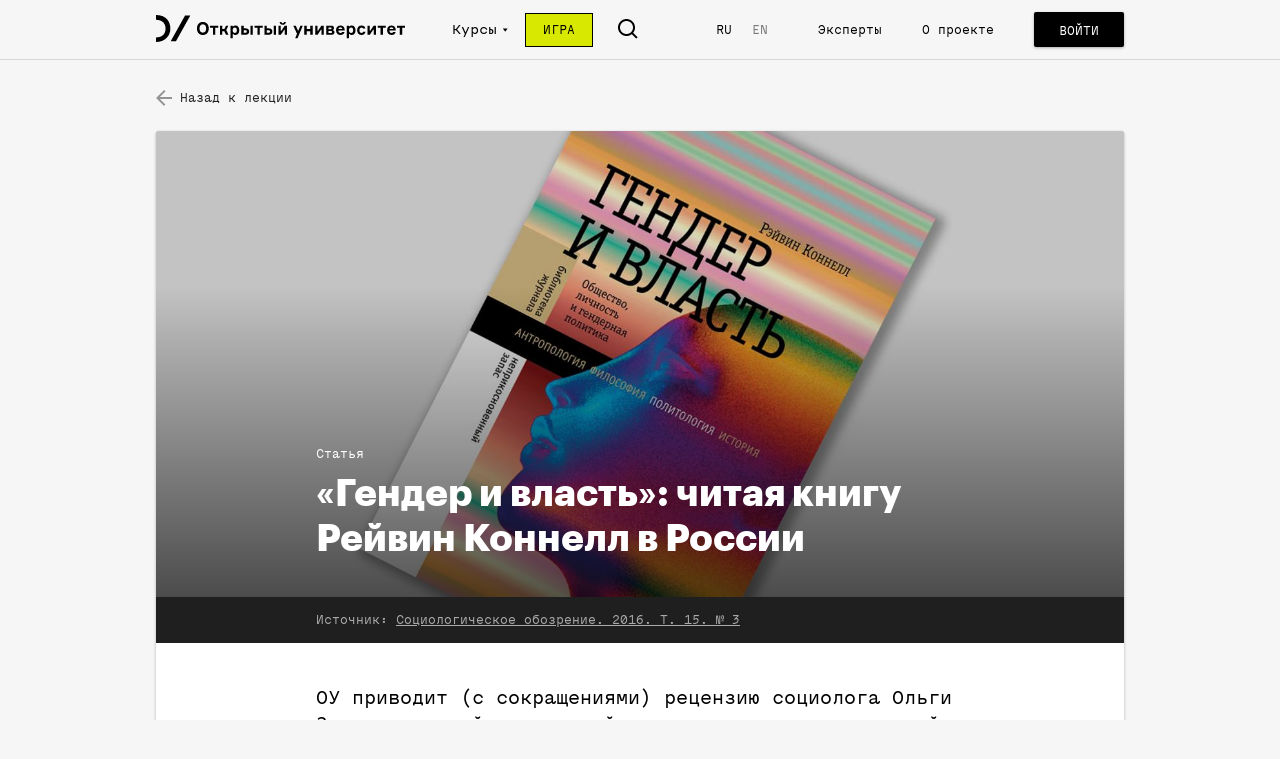

--- FILE ---
content_type: text/html; charset=utf8
request_url: https://openuni.io/course/14-course-7-7/lesson/4/material/964/
body_size: 135005
content:
<!doctype html>
<html lang="ru">
<head>
  <meta charset="utf-8">
  <meta http-equiv="content-language" content="ru">
  <meta http-equiv="language" content="ru">
  <meta http-equiv="X-UA-Compatible" content="IE=edge">
  <meta name="viewport" content="width=device-width, initial-scale=1.0, maximum-scale=1.0, user-scalable=no">
  <link rel="dns-prefetch" href="//ucarecdn.com/">
  <link rel="subresource" href="//cdn.ravenjs.com/3.4.0/console/raven.min.js">
  <title>«Гендер и власть»: читая книгу Рейвин Коннелл в России | Открытый Университет</title>
  <link rel="manifest" href="/manifest.json">
      <meta property="og:title" content="«Гендер и власть»: читая книгу Рейвин Коннелл в России | Открытый Университет" />
      <meta property="og:image" content="http://127.0.0.1:8080/img-gen/?target=material&amp;bg_img=https%3A%2F%2Fcdn.openuni.io%2Ff274f57f-bb35-42f1-8ae5-ecab1227b108%2F" />
      <meta property="og:image:width" content="1200" />
      <meta property="og:image:height" content="630" />
      <meta property="twitter:title" content="«Гендер и власть»: читая книгу Рейвин Коннелл в России | Открытый Университет" />
      <meta property="twitter:image" content="http://127.0.0.1:8080/img-gen/?target=material&amp;bg_img=https%3A%2F%2Fcdn.openuni.io%2Ff274f57f-bb35-42f1-8ae5-ecab1227b108%2F" />
      <meta property="twitter:card" content="summary_large_image" />
      <meta property="title" content="«Гендер и власть»: читая книгу Рейвин Коннелл в России | Открытый Университет" />
      <meta name="title" content="«Гендер и власть»: читая книгу Рейвин Коннелл в России | Открытый Университет" />
    <meta property="fb:pages" content="990811874313656">
    <link rel="stylesheet" href="/_assets/main.css?a40b1d401885e2255fa6">
  <link rel="apple-touch-icon-precomposed" sizes="57x57" href="/apple-touch-icon-57x57.png" />
  <link rel="apple-touch-icon-precomposed" sizes="114x114" href="/apple-touch-icon-114x114.png" />
  <link rel="apple-touch-icon-precomposed" sizes="72x72" href="/apple-touch-icon-72x72.png" />
  <link rel="apple-touch-icon-precomposed" sizes="144x144" href="/apple-touch-icon-144x144.png" />
  <link rel="apple-touch-icon-precomposed" sizes="120x120" href="/apple-touch-icon-120x120.png" />
  <link rel="apple-touch-icon-precomposed" sizes="152x152" href="/apple-touch-icon-152x152.png" />
  <link rel="icon" type="image/png" href="/favicon-32x32.png" sizes="32x32" />
  <link rel="icon" type="image/png" href="/favicon-16x16.png" sizes="16x16" />
  <meta name="application-name" content="Open University"/>
  <meta name="msapplication-TileColor" content="#FFFFFF" />
  <meta name="msapplication-TileImage" content="/mstile-144x144.png" />
</head>
<body>
  <div id="content"><div class="_1fEIjAsAzTBAJsAavQ8AFO" data-reactroot=""><div class="_2CDRCRNHaVLMG8vU5uDTQP _1eo7umq-aITrQeN9AKolrT"><div></div></div><div class="_18pMUZKwkvmgNTjQKtO8Px"><header class="_1hLDnIjiCpnTaT5b4YMccI _1eo7umq-aITrQeN9AKolrT"><div class="_26YnsKsSTOHj8X8HZoIKDU _2iQ_-iz6Clev1Wl7Wws8bH"><div class="_15SgLQyz9OCOhtFUprSG_A"><button class="_3qv_HnkFK1eItw1xSMew7n" type="button"><span class="_12TrCeJUR2B5kLLKJflb-X" style="background-image:url([data-uri])"></span></button></div><div class="_1CbftYZ9O5ZcQ0EYUHSdR9 _2QCV-YiYEpXOmPjwA2n_D8"><section class="_38cDlDLUPoPF8x_wrBEtWQ _2VatgcopKSMyVtGtb3Jc_Y"><div class="_17vGLylJV6GsvIxa5TZfN-"><a href="/"><h1 class="_3Zg6k2S3CnlCsZI5fJDan_">Открытый университет</h1><span class="_2SEZm8O6cs-WGq0TCJKM9b _1ZtNEiwwsSgzJDkYzHZXog _2Ec2QE2ll1-jmQWIPnmzZl"></span></a></div><ul class="uLIE4rH4GAFig0xalfLxd"><li class="_1Kfy2GaEmFoG4SGjpLz0_V _11K-Z-9IFID8BoR441rAwt _2idBwC_yqXP4GJ7X7SLkPb"><a href="/courses/"><span>Курсы</span></a></li><li class="_1Kfy2GaEmFoG4SGjpLz0_V _11K-Z-9IFID8BoR441rAwt _1nnttvyF_M6DUc_W9I5uIN"><a class="_2igPCt_YTcLfMPTbs1zxu2"><span>Курсы</span><div><svg viewBox="0 0 8 5" version="1.1" xmlns="http://www.w3.org/2000/svg" xmlns:xlink="http://www.w3.org/1999/xlink"><g stroke="none" stroke-width="1" fill="none" fill-rule="evenodd"><g class="arrow" transform="translate(-336.000000, -16.000000)" fill="#FFFFFF"><g><g transform="translate(284.000000, 10.000000)"><path d="M57.873819,4.96596189 C57.7531047,4.90596189 57.6081047,4.91917618 57.4998905,4.99989046 L53.2141762,8.21417618 C53.1241762,8.28167618 53.071319,8.38739046 53.071319,8.49989046 C53.071319,8.61239046 53.1241762,8.71810475 53.2141762,8.78560475 L57.4998905,11.9998905 C57.5627476,12.0470333 57.6384619,12.071319 57.7141762,12.071319 C57.7684619,12.071319 57.8234619,12.058819 57.873819,12.033819 C57.9948905,11.9731047 58.071319,11.8495333 58.071319,11.7141762 L58.071319,5.28560475 C58.071319,5.1502476 57.9948905,5.02667618 57.873819,4.96596189 L57.873819,4.96596189 Z" transform="translate(55.571319, 8.500000) rotate(-90.000000) translate(-55.571319, -8.500000) "></path></g></g></g></g></svg></div></a><div class="_25HaJqpZ7FIDafqz5ngOBE dcWkQBzqIPAWuOy--BShl _2IAILqslgYXZcGZxsFKBaF zVCD9CRwwMQJzj75sfk0 _3WswgRym4GJ6Yf6L0ktezt _5IFmeciU_WhQHMr_Sr8D_"><div class="_18zqRDeipYI08wn7N1LyYf"><a class="_3QiBGjKfzBPDz7HwUNa4r4" href="/course/17-karta-rossii/"><aside class="SmhSAaZvM79KJYRHMIVEp" style="background-image:url(https://cdn.openuni.io/7b701792-bfa0-402e-b038-6dc0d2604250/-/stretch/off/-/preview/450x300/-/format/auto/-/quality/best/-/progressive/yes/)"></aside><main class="_2lY9O8SxmNHY0YhESjxth4"><h4 class="FPmK3ZoH3-PodY1_FiwHT _1II32HkobysSkuGozOjofs">Карта России</h4><span class="bVsHOAd2402i7rVbB7r4Y"></span></main></a><a class="_3QiBGjKfzBPDz7HwUNa4r4" href="/course/16-course-7/"><aside class="SmhSAaZvM79KJYRHMIVEp" style="background-image:url(https://cdn.openuni.io/2bc51e98-400a-4c7f-aa51-4799cbe20fdc/-/stretch/off/-/preview/450x300/-/format/auto/-/quality/best/-/progressive/yes/)"></aside><main class="_2lY9O8SxmNHY0YhESjxth4"><h4 class="FPmK3ZoH3-PodY1_FiwHT _1II32HkobysSkuGozOjofs">Жить по понятиям. Основы гражданского знания</h4><span class="bVsHOAd2402i7rVbB7r4Y"></span></main></a><a class="_3QiBGjKfzBPDz7HwUNa4r4" href="/course/7-course-6/"><aside class="SmhSAaZvM79KJYRHMIVEp" style="background-image:url(https://cdn.openuni.io/d943706b-1fab-4a61-bcb1-b43586402b78/-/stretch/off/-/preview/450x300/-/format/auto/-/quality/best/-/progressive/yes/)"></aside><main class="_2lY9O8SxmNHY0YhESjxth4"><h4 class="FPmK3ZoH3-PodY1_FiwHT">После империи</h4><span class="bVsHOAd2402i7rVbB7r4Y"></span><div class="_1Dx-jqxUgRk6MJwFaATCp7"><span class="_1MPQMlbn9_sz06RcEitEug">Автор курса</span><span class="_2TWbPVscvW2zw5MU2ZL1tM">Владимир Федорин</span></div></main></a><a class="_3QiBGjKfzBPDz7HwUNa4r4" href="/course/6-course-5/"><aside class="SmhSAaZvM79KJYRHMIVEp" style="background-image:url(https://cdn.openuni.io/51000da8-deb1-4b7d-b81b-ee4e03920339/-/stretch/off/-/preview/450x300/-/format/auto/-/quality/best/-/progressive/yes/)"></aside><main class="_2lY9O8SxmNHY0YhESjxth4"><h4 class="FPmK3ZoH3-PodY1_FiwHT">Возвращение государства</h4><span class="bVsHOAd2402i7rVbB7r4Y"></span><div class="_1Dx-jqxUgRk6MJwFaATCp7"><span class="_1MPQMlbn9_sz06RcEitEug">Автор курса</span><span class="_2TWbPVscvW2zw5MU2ZL1tM">Екатерина Шульман</span></div></main></a><a class="_3QiBGjKfzBPDz7HwUNa4r4" href="/course/5-course-4/"><aside class="SmhSAaZvM79KJYRHMIVEp" style="background-image:url(https://cdn.openuni.io/9a845409-8ce3-45f2-89c3-b6b52a0d515b/-/stretch/off/-/preview/450x300/-/format/auto/-/quality/best/-/progressive/yes/)"></aside><main class="_2lY9O8SxmNHY0YhESjxth4"><h4 class="FPmK3ZoH3-PodY1_FiwHT">Новый человек</h4><span class="bVsHOAd2402i7rVbB7r4Y"></span><div class="_1Dx-jqxUgRk6MJwFaATCp7"><span class="_1MPQMlbn9_sz06RcEitEug">Автор курса</span><span class="_2TWbPVscvW2zw5MU2ZL1tM">Дмитрий Бутрин</span></div></main></a><a class="Qcje_sHjz0szEPmmyoFfP" href="/courses/"><h4>посмотреть все курсы</h4></a></div></div></li><li class="_1Kfy2GaEmFoG4SGjpLz0_V _2J9IvIKSCww3VKNWhoj_N3"><a href="/game/"><span>Игра</span></a></li><li class="_1Kfy2GaEmFoG4SGjpLz0_V Vo5MB60QGg-exoMZG2aD1"><span class="_12TrCeJUR2B5kLLKJflb-X _1Xzpt46vawT_4o5fL6Asr" style="background-image:url([data-uri])"></span></li><li class="_1Kfy2GaEmFoG4SGjpLz0_V _1GD2_B8XMPw58M05WEu5VC"></li><ul class="exbFLkLRc9hGBDeioNhyb _1Kfy2GaEmFoG4SGjpLz0_V"><li class="_3HH4AjtuZtJX-kBw3IRPXf POn56uE3VhkYati_huzUC"><a href="?lang=RU">RU</a></li><li class="_3HH4AjtuZtJX-kBw3IRPXf _2G5LNnNoRnuksUTFy1E781"><a href="?lang=EN">EN</a></li></ul><li class="_1Kfy2GaEmFoG4SGjpLz0_V"><a href="/experts/">Эксперты</a></li><li class="_1Kfy2GaEmFoG4SGjpLz0_V"><a href="/about/">О проекте</a></li></ul><button class="I5Y9tRGv0ZKqkHq583AcT _4ckTo7GSAwkkghfEfzvmj _3kH_dYdWc6Fi5-8sU0uzuV" title="Войти" type="button"><div class="_3b-ZKyp7K6K5O2ZtA6xOek"><span class="x8Y_s6K1Gpmd9UVX53ELl">Войти</span></div></button><div class="BHOAW0D4V53afjvChWMbe"><div class="_1CbftYZ9O5ZcQ0EYUHSdR9 _26aTEeuyMp-v9oL6hajM9a"><form class="_3YVUki9PJE-dcLvPIYBtg" autoComplete="off"><span class="_12TrCeJUR2B5kLLKJflb-X _1Xzpt46vawT_4o5fL6Asr" style="background-image:url([data-uri])"></span><input type="text" autoComplete="off" placeholder="Поиск"/></form><div class="_1_zlmf8iTpeNT9YVL3_UNI"><span class="_12TrCeJUR2B5kLLKJflb-X _1Xzpt46vawT_4o5fL6Asr" style="background-image:url([data-uri])"></span></div></div></div></section></div></div></header><main class="_1-ZW2nEWXu_W7pa4CWX96I"><div class="qY0Ox5yWw-08ol4QExx-x"><div class="_1CbftYZ9O5ZcQ0EYUHSdR9"><div class="dlvyT59hnnOi-VFA9sKJN"><div class="Bc-nWoPjG6GHg8GkHnJ9f _1PXZ9eRBfEzNvlupKRQ4iy"><a href="/course/14-course-7-7/lesson/4/"><div class="CvtfbsBE-uLHPsSy1VFfY"><span class="_12TrCeJUR2B5kLLKJflb-X _2yViya0u7aL0MppYnQYJE2" style="background-image:url([data-uri])"></span>Назад к лекции</div></a></div><div class="_3KCqnhi-SKndJjkM9IQO2v"></div></div><article class="_2vqExCgfDZnd0A_iqe25CC dcWkQBzqIPAWuOy--BShl _2IAILqslgYXZcGZxsFKBaF zVCD9CRwwMQJzj75sfk0 _3WswgRym4GJ6Yf6L0ktezt _5IFmeciU_WhQHMr_Sr8D_" itemscope="" itemType="http://schema.org/Article"><header class="_1542_ZT8QtzbIGxOQ1ggOv"><div class="_22_PXjwzFPgJl2fXyGs6NJ" style="background-image:url(&quot;https://cdn.openuni.io/f274f57f-bb35-42f1-8ae5-ecab1227b108/-/stretch/off/-/preview/1500x1500/-/format/auto/-/quality/best/-/progressive/yes/&quot;)" title=""><img src="https://cdn.openuni.io/f274f57f-bb35-42f1-8ae5-ecab1227b108/-/stretch/off/-/preview/1500x1500/-/format/auto/-/quality/best/-/progressive/yes/" alt=""/><div class="_3BEeoVHhkpVSC7IUaWoVs4"><div class="_1gTtYFQM4Bymz4NSVtamPf"><div class="_1g34YODNlXdcWybiVhr2ow">Статья</div><h1 class="_3zaoKe1avkfVwPFRTTzVqg" itemProp="headline">«Гендер и власть»: читая книгу Рейвин Коннелл в России</h1></div><div class="_1QrUOBJA1Jk05Fhzm6Rut6"><div class="_2Czvmn3EVLqTq-NK6TJKYe"><span class="_2yGk9eTUg-zm2u9xDddVFj">Источник:</span><span class="_1T4_slg4-kkU-y5tMrfK-m"><a href="https://sociologica.hse.ru/data/2016/09/28/1122493633/SocOboz_15_3_213-222_Zravomyslova.pdf" target="_blank" rel="noreferrer noopener">Социологическое обозрение. 2016. Т. 15. № 3</a></span></div></div></div></div></header><div class="umC8gKOTbclHvFZLlz9wO _22m40eXvIgorI6fQ2lAmCT" itemProp="articleBody"><div class="_2MogvE4pKF1NYdEVptKClT"><section class="_1bq2k74XPqFS9lylwlIG-o"><p>ОУ приводит (с сокращениями) рецензию социолога Ольги Здравомысловой на русский перевод книги американской исследовательницы Рейвин Коннелл «Гендер и власть. Общество, личность и гендерная политика».</p>
</section><section class="md-text md-align-left"><p>Книга современного классика гендерных исследований Рейвин Коннелл «Гендер и власть. Общество, личность и гендерная политика» вышла в свет в издательстве «Новое литературное обозрение» почти три десятилетия спустя после ее опубликования на английском языке.</p>
<p>«Гендерные» тексты трудны для перевода на русский, и это, безусловно, справедливо в отношении книги Коннелл. В «конгломерате нашей языковой памяти» зачастую отсутствуют «выражения и ходы их развертывания», необходимые для точного понимания авторского текста. Огромный пласт источников, на которые опирается Коннелл, делая их предметом анализа и критики, лишь фрагментарно знаком русскоязычному читателю. Тем не менее Татьяне Барчуновой (переводчица книги) и Ирине Тартаковской (научный редактор перевода) удалось создать в целом корректный перевод объемного, сложносоставного текста. Книга «Гендер и власть» — один из поворотных пунктов в истории гендерных исследований, поэтому ее перевод в России — несомненно, вклад в отечественное социологическое образование.</p>
<p>Структурно-конструктивистская концепция гендера, которую Коннелл разрабатывает и обсуждает в своей самой известной книге, появилась у нас значительно раньше, чем настоящее издание. В статьях, монографиях, учебных пособиях, написанных российскими авторами, подход Коннелл предстает в виде законченной теории и «полезной» исследовательской методологии: в наш социологический дискурс вошли концепция гендера как важнейшего измерения социальной структуры и понятия «гендерная композиция», «гендерный порядок», «гендерные режимы»; коннелловская критика полоролевого подхода и представление о «гегемонной маскулинности» — ключевое для анализа патриархата.</p>
<p>Без этой аналитической и просветительской работы перевод и издание книги не могли бы состояться. Ее полный текст предоставляет русскоязычному читателю качественно новые возможности понять логику дискуссий о гендере, «возникших из социальных сражений за гендерное равенство» (с. 6). Вместе с тем книга Коннелл проливает свет на исключительную значимость роли гендера в той «игре социальных сил», которые определяют ход и направления социальных трансформаций в современной России.</p>
</section><section class="md-text md-align-left"><h3 id="proishozhdenie-teorii-gendera-kak-problema-issledovaniya"><a name="proishozhdenie-teorii-gendera-kak-problema-issledovaniya" class="markdown-it-headinganchor" href="#"></a>Происхождение теорий гендера как проблема исследования</h3>
<p>Концепт «гендер» пришел в Россию в конце 1980-х — примерно тогда же, когда появилось первое издание “Gender and Power: Society, the Person and Sexual Politics”; тем не менее между русскоязычным текстом книги и его восприятием существует культурный барьер. Как будто предвидя это обстоятельство, Коннелл с самого начала сталкивает представление о гендере как «социальном факте и историческом процессе», адекватное фактам, выявляемым в исследованиях (с. 5), с обычным представлением большинства людей, которым привычнее, удобнее и спокойнее считать модели женственности и мужественности «естественными». Замечание Коннелл, что «многие люди видят угрозу в самом понимании этих моделей как социальных» и «воспринимают свою собственную маскулинность и фемининность как аргумент в споре» (с. 30), справедливо в отношении любого из современных обществ — в том числе оно точно описывает ситуацию сегодняшней России. Однако Коннелл имеет в виду прежде всего западное общество, гендерные отношения которого являются объектом ее анализа. Она крайне осторожна в суждениях по поводу других обществ и настаивает на том, что теории гендера описывают западное модерное общество, поэтому использование их в ином контексте требует исследования и объяснения его исторических, культурных, политических особенностей.</p>
<p>Коннелл делает акцент на том, что происхождение современных теорий гендера, в том числе ее собственной концепции, определили три процесса: 1) утверждение светской морали — следствие Просвещения и результат «шока», вызванного Французской революцией; 2) рост влияния рационализма (науки и права) и внутри него — достижения биологии и психологии, сделавшие возможными научные исследования вопросов пола; 3) подъем движений за социальное равенство. Уникальным феноменом западной культуры эпохи модерна была взаимосвязанность этих процессов, благодаря чему в концепциях социальной природы гендера, созданных в эту эпоху, произошло радикальное переосмысление «конфликта между природой и культурой, который является, конечно, традиционной темой западной мысли» (с. 267).</p>
<p>Надо подчеркнуть, что русская мысль эту тему не только не акцентировала, но заменила ее темой конфликта между Россией и Европой, Россией и Западом — его осмысление стало точкой отсчета как для западников, так и для славянофилов, определило логику, которая в общих чертах воспроизводится в современном «либеральном» и «консервативном» дискурсе. При этом традиционное направление русской мысли было в целом глубоко критическим в отношении рационализма западной цивилизации «как цивилизации внерелигиозной», пытающейся «вместо прежнего божественного права» положить в основание общества права человека, которые «сводятся к двум главным: свободе и равенству, которые должны примиряться в братстве».</p>
<p>Эти темы, явно недооцененные авторами, занимающимися российскими гендерными проблемами, — необходимое звено в объяснении структурных особенностей и трансформаций российского гендерного порядка, равно как и видения гендерных проблем большинством населения, в том числе «консерваторами» и «либералами».</p>
<p>Коннелл ясно показывает, что теории гендера, с одной стороны, выступили как критика мощных, разветвленных направлений западной мысли, «начиная с томизма и заканчивая марксизмом, а также функционализмом и теорией систем» (с. 30), исходивших из идеи «естественности» гендерных различий и «унитарных моделей» фемининности и маскулинности. С другой стороны, они развивались в общем поле феминистской критики и проектов преобразования социальных отношений в направлении достижения гендерного равенства.</p>
<p>Несмотря на очевидные различия между теориями гендера, которые, как замечает Коннелл, с течением времени «не конвергируют», а расходятся все дальше, все они заряжены критическим отношением к религиозно-философским и социально-научным традициям, а также радиальной критикой исторически сложившегося гендерного порядка. В свою очередь, сама Коннелл, разрабатывая представление о гендере как «структуре власти, совокупности социальных отношений, распространенных и устойчивых» (с. 148), постоянно полемизирует со своими предшественниками и современниками из разных научных областей, «начиная с экономики и кончая историей и психоанализом» (с. 6).</p>
<p>Однако важнейшая для Коннелл задача — «понять игру социальных сил, в которой гендеру принадлежит ведущая роль» (с. 30) — отсекает любую попытку найти единственное или универсальное объяснение. Книга «Гендер и власть» сделалась столь известной еще и потому, что она открыла перспективы для сравнительных исследований, основанных на методологии структурно-конструктивистского подхода, способных описать и объяснить формы организации гендерных отношений, «поразительно разнообразные в разных культурах» (с. 5).</p>
</section><section class="md-text md-align-left"><h3 id="ideya-i-logika-kontseptsii"><a name="ideya-i-logika-kontseptsii" class="markdown-it-headinganchor" href="#"></a>Идея и логика концепции</h3>
<p>Коннелл начинает с анализа конкретного случая девочки-подростка Делии Пирс из семьи австралийских рабочих и ставит вопрос: Делия — «нормальный ребенок», но откуда возникает, как формируется эта «нормальность»? Постепенно обнаруживается, что поверхностный слой того, что принято считать «обыкновенным», «нормальным», скрывает «проблемы и источники напряжения», которые воспроизводятся и изменяются от поколения к поколению. Становится ясно, что жизнь конкретной семьи и социума «подчиняются строгим паттернам или моделям» — в этом проявляется структура власти, определяющая представления об иерархии мужественности и женственности и влияющая на будущее конкретного подростка. Но этот процесс происходит не в статичной закрытой системе — напротив, сама система полна противоречий и конфликтов, она «меняется, даже в каких-то мелочах» (с. 10, 12).</p>
<p>От единичного случая «семьи Пирс» Коннелл переходит к анализу сравнительных статистических данных, раскрывающих масштабность и глобальный характер проблем неравенства, насилия, распределения власти, в которых проявляются модели гендерных отношений. Стоит отметить, что Коннелл продуктивно использует как качественные, так и количественные методы — в этом состоит отличие ее подхода от распространенной среди большой части исследователей идеи разделения и даже конкуренции качественных и количественных методов.</p>
<p>Полемизируя со многими феминистскими авторами, Коннелл доказывает, что проблемы и напряжения внутри отдельной семьи отражают «беспорядок и аномалии, скрытые за фасадом патриархата» (с. 149), а историческая динамика семьи не позволяет рассматривать домашний патриархат как ядро и центр патриархатного комплекса (с. 153). Подтверждением этого могут быть, в частности, исследования, проведенные в России. Они показали, что патриархат имеет шаткую опору в современной семье: хотя роль мужчины-кормильца маркирует границы между мужской и женской ролями, сами границы постоянно пересматриваются и переоформляются в повседневных взаимодействиях.</p>
<blockquote>
<p>Ситуация осложняется тем, что еще в 1990-е годы обнаружились серьезные напряжения, связанные с идеологической и политической разносоставностью женского движения и расколом между движением и «теоретиками», большинство которых считало, что в России нет почвы для современного феминизма.</p>
</blockquote>
<p>С исследования источников напряжения в отдельной семье начинается критика стандартного нормативного случая, которая становится одной из сквозных, организующих линий в книге. Именно в русле этой критики Коннелл формулирует принципиальные для структурно-конструктивистского подхода возражения против идеи «усвоения ролей и социальных предписаний» в ходе становления гендерной идентичности — то есть против ключевой идеи теории социализации и теории половых ролей. Их неточность и недостаточность для «подлинно социального анализа социальных процессов», доказывает Коннелл, не способен преодолеть либеральный феминизм (с. 260–261). Проблема состоит в том, что либеральные феминистки разделяют представление о «гомогенной, или гармоничной модели гендерной идентичности», с помощью которого невозможно объяснить «креативность и сопротивление». Поэтому они «готовы абстрагироваться от таких факторов социальной жизни, как выбор и сила», жесткое давление агентов социализации на личность ребенка и подростка, «отсутствие упоминания альтернатив» (с. 263–264). Развивая аргументацию, Коннелл использует выводы классического психоанализа, который рассматривается ею как важнейший источник собственной концепции. Коннелл показывает, что ни одна модель психосексуального развития, воплощенная в фемининности или маскулинности, не может считаться универсальной даже в пределах конкретного социального контекста (например, в европейских семьях, изучавшихся Фрейдом) (с. 279–280). Альтернативность путей психосексуального развития, открытая психоанализом, становится основанием концепции множественности путей формирования гендера — в противоположность теориям, базирующимся на представлении о норме и отклонении, или об «одной главной модели личности плюс девиации» (с. 279).</p>
<p>Из критики нормативного стандартного случая и гипотезы о гендере как структуре и социальном процессе, связывающем личный опыт и жизнь общества, вырастает сложная, насыщенная отсылками к фактам и теориям композиция книги-исследования «Гендер и власть». Она организована вокруг общего вопроса, который ставит Коннелл: как следует понимать социальную структуру, формирующую модели фемининности и маскулинности и являющуюся объектом «открытой» (публичной) и «скрытой» (не артикулированной публично) гендерной политики?</p>
<p>Согласно Коннелл, в понятии структура зафиксированы «ограничения, заключающиеся в способе социальной организации» (социальных институтах), то есть отражена «ригидность социального мира». Но поскольку «человеческое знание рефлексивно… структура может быть целенаправленным объектом практики» (с. 132). Развивая и переосмысливая здесь идеи П. Бурдье и Э. Гидденса, Коннелл прежде всего усиливает акцент на исторической динамике, на индивидуальных и коллективных стратегиях, направленных «против того, что их ограничивает» (с. 132). По Коннелл, динамика взаимовлияния структуры и практики определяет фундаментальное свойство гендерных отношений — их историчность, выступающая как понятие «более сильное, чем понятие социального изменения» (с. 196).</p>
<p>Речь идет о том, что человеческая практика является постоянным источником ситуаций, в которых прежние модели отношений прекращают свое существование («ситуация уже никогда не будет такой, как прежде») и открываются новые возможности для изменений (с. 196). Все наиболее влиятельные современные теоретические подходы устраняли идею историчности гендера, поскольку исходили, как показывает Коннелл, из предпосылки об универсальной исторически инвариантной структуре. В теориях внешних факторов (марксистские теории) ее связывали с процессами общественного воспроизводства, определяющими подчиненное положение женщины (с. 63). В теории половых ролей речь шла об «инвариантной биологической структуре и гибкой социальной настройке» (с. 72), закрепляющей разделение и взаимодополнительность женской и мужской ролей. Наконец, в феминистских теориях гендерных категорий постулировалась единственная универсальная структура патриархата — «подчинение женщин и превосходство мужчин», что препятствовало пониманию изменений и противоречивости гендера как социального процесса (с. 85).</p>
<p>Коннелл выделяет три основные структуры, организующие гендерные отношения: труд (организация домашней работы и заботы о детях, половая сегрегация рынков занятости, дискриминация в сфере оплаты труда и профессионального продвижения); власть (формы контроля, принуждения, насилия в различных иерархиях — от государства до семьи); сфера эмоциональных связей и повседневных проявлений эмоциональных отношений (она обозначается психоаналитическим термином «катексис») (с. 127–159).</p>
<p>Эти структуры взаимосвязаны: каждая участвует в формировании моделей фемининности и маскулинности, взаимодействие между которыми строится вокруг «одного структурного факта — глобального доминирования мужчин над женщинами» (с. 249), выражающего суть патриархата. Связав это с другим важнейшим фактом — многообразием форм женственности и мужественности, Коннелл рассматривает возможности и перспективы изменения патриархатного гендерного порядка в результате гендерной политики. «Необходимая и весьма распространенная часть социальной жизни» (с. 349), она охватывает многоуровневые процессы, центром которых выступают государство, рынок и работодатели, сфера образования, семья и сексуальность, феминистские движения и движения за права сексуальных меньшинств.</p>
<p>Принципиальная возможность оспаривания и трансформации гендерного порядка обусловлена тем, что взаимодействие основных структур и практик создает не упорядоченную систему, а «единство исторической композиции» — «всегда незаконченное и находящееся в состоянии становления» (с. 160). Если структура власти в каждый конкретный момент стремится обеспечить высокую степень упорядоченности, то в поле практик развиваются многочисленные конфликты по поводу гендера и сексуальности, формируются социальные группы и движения — это сигнализирует о кризисных тенденциях гендерного порядка. Его атрибуты (доминирование и зависимость, подавление и подчинение) суть проявление структуры власти как иерархии гегемонной и подчиненных форм мужественности (с. 150, 249), обеспечивающей доминирование мужчин. Коннелл подчеркивает, что гегемонная маскулинность основана не на грубой силе (хотя может с ней сочетаться), а на символической власти, укорененной в религии и идеологии, политике и повседневных практиках. На этом основании, с одной стороны, происходит исключение и наказание гомосексуалов, подрывающих «гегемонное определение маскулинности», посягая на «единодушие» мужчин в ее поддержке (с. 149). С другой стороны, исключается возможность формирования «гегемонной» фемининности, поскольку все формы женственности определяются только по отношению к подчинению: если утрированная женственность основана на полном согласии с ним, то другие формы различаются степенью несогласия с подчинением. С этим связаны как стратегии сопротивления, так и различные комбинации стратегий подчинения и кооперации (с. 249–250).</p>
</section><section class="md-text md-align-left"><h3 id="logika-konservativnih-povorotov-i-rol-teorii-gendera"><a name="logika-konservativnih-povorotov-i-rol-teorii-gendera" class="markdown-it-headinganchor" href="#"></a>Логика «консервативных поворотов» и роль теории гендера</h3>
<p>Публикация книги в России совпала с этапом российских социальных трансформаций, который называют «консервативным поворотом». В последние годы гендер играет в нем одну из системообразующих ролей, поскольку вопросы семьи, репродуктивных прав, прав сексуальных меньшинств и другие темы, обсуждаемые в исследованиях, стали центром агрессивного публичного дискурса о безальтернативности традиционной («унитарной», по Коннелл) модели гендерных отношений. Вместе с тем, перефразируя Коннелл, можно сказать, что по риторике «консерваторов» можно судить о противоречиях и кризисных тенденциях российского гендерного и в целом социального порядка. Поэтому в более точном смысле речь идет о том, что ведущие политические акторы, включая президента, используют традиционные гендерные нормы для контроля над обществом и формирования образа самой власти, которая пытается утвердить эти нормы как базовые для российской идентичности.<br>
«Консервативный поворот» создает ситуацию острого вызова как для общественных движений, связанных с темой гендера, так и для исследователей («теоретиков», по Коннелл) гендера. Ситуация осложняется тем, что еще в 1990-е годы обнаружились серьезные напряжения, связанные с идеологической и политической разносоставностью женского движения и расколом между движением и «теоретиками», большинство которых считало, что в России нет почвы для современного феминизма. Эти тенденции усилились в общем «консервативном» контексте нулевых годов — в результате концепт гендера оказался не вполне понятым и в целом невостребованным как инструмент социальной критики.</p>
<p>С одной стороны, язык гендерной социологии, или язык социального конструктивизма, стал рассматриваться исключительно в духе «анализа того, что есть: можно посчитать, можно взять интервью, а что делать в будущем?». С другой стороны, произошла банализация гендерного подхода — утвердилось понимание «гендерного» как «самого расхожего определения любых наших представлений о том, что такое пол, удобного своей вместимостью, но так и не приобретшего критических потенций». В подобных интерпретациях «гендерное» не только противопоставляется «феминистскому» как источнику социальной критики и стратегий сопротивления, но в целом обесценивается как теоретическая перспектива и социальная практика.</p>
<p>Это полностью противоречит логике концепции Коннелл и духу ее книги. Работая с феминистскими идеями и теориями, одновременно полемизируя с ними, Коннелл открыто ставит вопрос о вовлечении людей в проекты преобразования гендерных отношений на основе критерия равенства, «прилагаемого ко всем практикам» и «принимаемого как направление, от которого нельзя отклоняться» (с. 388). В то же время Коннелл отдает себе отчет в том, что история идей о гендере и сексуальности не носит поступательного характера, что «западные паттерны гендерных отношений» не могут выступать универсальной моделью «для остального мира» (с. 378), а их распространение и даже усиление влияния не означало и не означает конца гендерного неравенства.</p>
<p>Этот конец «ни в коей мере не является неизбежным»: хотя невозможно «отмахнуться» от вопросов, поставленных феминизмом и движением за права сексуальных меньшинств, «вполне вероятно, что нас ждет обновленный высокотехнологичный патриархат», который закрепит доминирование мужчин над женщинами и «гегемонную гетеросексуальность» как естественные и неизменные основания социального порядка (с. 39–40, 376, 377). Предвидение Коннелл, несомненно, более убедительно звучит сейчас, чем в то, устремленное к демократическим переменам время конца 1980-х, когда была написана книга «Гендер и власть».</p>
<p>Однако понимание настоящего момента как точки конфликта и выбора побудило Коннелл проводить исследования и разрабатывать теорию гендера, способную стать инструментом анализа «структуры выбора и коллективных проектов, возникающих в результате этого выбора» (с. 377). Теория здесь — важнейшая часть практики освободительных движений и политики, «направленной на искоренение всех форм угнетения» (с. 395).</p>
<p>Хочется надеяться, что публикация книги Коннелл о социальной теории гендера, основанной на практике, — это вклад в российскую дискуссию о гендерных отношениях и феминизме, увеличивающий ее интеллектуальный и гражданский потенциал.</p>
</section></div></div><aside class="_3xyB1uFmhBuSy4wipaE1Jd"><div class="_1MsDMQhrZM-dhbEN3UmjdR"><ul class="_3BEPPJaCy3G9YdCMGyWnt5"><li class="_1Q-Q-UjjlgEu5_QyTwu7Hh"><button class="_2q_Wq7_b526pY-Y8Vbk53" type="button"><div class="_6IlYsAvjmKPrBbi5JydQp"><span class="_12TrCeJUR2B5kLLKJflb-X _2xLYfQxyPfQz19OAeyLsJN" style="background-image:url([data-uri])"></span></div></button></li><li class="_1Q-Q-UjjlgEu5_QyTwu7Hh"><button class="_2q_Wq7_b526pY-Y8Vbk53" type="button"><div class="_6IlYsAvjmKPrBbi5JydQp"><span class="_12TrCeJUR2B5kLLKJflb-X _2xLYfQxyPfQz19OAeyLsJN" style="background-image:url([data-uri])"></span></div></button></li><li class="_1Q-Q-UjjlgEu5_QyTwu7Hh"><button class="_2q_Wq7_b526pY-Y8Vbk53" type="button"><div class="_6IlYsAvjmKPrBbi5JydQp"><span class="_12TrCeJUR2B5kLLKJflb-X _2xLYfQxyPfQz19OAeyLsJN" style="background-image:url(/_assets/74c03a2092f54499de2b27aeee1ab404.svg)"></span></div></button></li></ul></div></aside></article><div class="dlvyT59hnnOi-VFA9sKJN"><div></div><div class="_3KCqnhi-SKndJjkM9IQO2v"></div></div></div><div class="_1CbftYZ9O5ZcQ0EYUHSdR9"><div class="_1ltagGxwcxuSn8hYkYce4R"><main class="_2zfEau7rFyvI5wSLT8k-Dd"><h3 class="_2_lN7FTxFyUeRrvUnzPIEp">Еще материалы</h3><div class="wtpzbH0_8N_gD2iU49Ufq"><div><div class="dcWkQBzqIPAWuOy--BShl _2IAILqslgYXZcGZxsFKBaF zVCD9CRwwMQJzj75sfk0 _3WswgRym4GJ6Yf6L0ktezt _5IFmeciU_WhQHMr_Sr8D_"><div class="_1O9BrZ6yssNF2XOv3-4ZQ9"><a class="_3aQ-B4c8uRWaBjFEZZv0EP" href="/course/14-course-7-7/lesson/4/material/962/"><aside class="_5Ib9MkYDzL7S0AG9pEkod"></aside><main class="_3QjsrmyQlcNceGHfMt2AuD"><div class="_2mpRINqdGcAFgRgsIEsVgT"><span class="_25nBg3av5zWsJ6B51Hz0Mc">Список</span></div><h4 class="_1WnCNysK6q4Y3R6jR2gpaH">Список Рождественской: пять главных книг по социологии гендера</h4><p class="_1yVulP2ba-HTLiyXqkovd5"></p></main></a></div></div></div></div><div class="wtpzbH0_8N_gD2iU49Ufq"><div><div class="dcWkQBzqIPAWuOy--BShl _2IAILqslgYXZcGZxsFKBaF zVCD9CRwwMQJzj75sfk0 _3WswgRym4GJ6Yf6L0ktezt _5IFmeciU_WhQHMr_Sr8D_"><div class="_1O9BrZ6yssNF2XOv3-4ZQ9"><a class="_3aQ-B4c8uRWaBjFEZZv0EP" href="/course/14-course-7-7/lesson/4/material/965/"><aside class="_5Ib9MkYDzL7S0AG9pEkod"></aside><main class="_3QjsrmyQlcNceGHfMt2AuD"><div class="_2mpRINqdGcAFgRgsIEsVgT"><span class="_25nBg3av5zWsJ6B51Hz0Mc">Список</span></div><h4 class="_1WnCNysK6q4Y3R6jR2gpaH">Пять лучших фильмов о борьбе женщин за свои права</h4><p class="_1yVulP2ba-HTLiyXqkovd5"></p></main></a></div></div></div></div><div class="wtpzbH0_8N_gD2iU49Ufq"><div><div class="dcWkQBzqIPAWuOy--BShl _2IAILqslgYXZcGZxsFKBaF zVCD9CRwwMQJzj75sfk0 _3WswgRym4GJ6Yf6L0ktezt _5IFmeciU_WhQHMr_Sr8D_"><div class="_1O9BrZ6yssNF2XOv3-4ZQ9"><a class="_3aQ-B4c8uRWaBjFEZZv0EP" href="/course/14-course-7-7/lesson/4/material/963/"><aside class="_5Ib9MkYDzL7S0AG9pEkod"></aside><main class="_3QjsrmyQlcNceGHfMt2AuD"><div class="_2mpRINqdGcAFgRgsIEsVgT"><span class="_25nBg3av5zWsJ6B51Hz0Mc">Статья</span></div><h4 class="_1WnCNysK6q4Y3R6jR2gpaH">Кто такие новые отцы и чем они не похожи на традиционных?</h4><p class="_1yVulP2ba-HTLiyXqkovd5"></p></main></a></div></div></div></div></main></div></div><div class="_1ro8us5G5H9DpgrEz0YZH3"><div class="_304krqHH3L7DaA1UJxm23E"><div class="_1CbftYZ9O5ZcQ0EYUHSdR9"><a href="/course/14-course-7-7/lesson/4/"><div class="_1B6EBShChNhtIlOLOkDlLY"><div class="n_XrX35rtk2onC8HBtcCZ DNBRQrlkdsYiWlUwZwbJI _1IHb_IeZPd8hCFmygSdPfb _3bna1zc5VUf3Pe5XHE0eBx _1DOmjX5_oP8Oq2OYvHm4sW" style="vertical-align:middle"><div class="_3cnBolTLMR60jn7fXK0xAi"><img class="_2Ai_NSXGbhxSaUOywM9Nih" role="presentation"/></div></div><div class="DNBRQrlkdsYiWlUwZwbJI _3yI-x1BHoS1VIzYmczIK-N _3bna1zc5VUf3Pe5XHE0eBx _1DOmjX5_oP8Oq2OYvHm4sW" style="vertical-align:middle"><div class="_3UXCaxbJz33CruQ_yQFMnB"><div class="_1-eRiqXj-peyxzV7F301g4"><div class="_3T-tgOTb5yCBzUgMIjJCoi"><div class="_2OyfXQculqtdVgmnQneRnI">Назад к лекции</div></div><h3 class="_2aUMdCId0X_j-aXbUQF3j6">Проектирование пола</h3><p class="_3-52zqGnXu61aBrC2AnDVW"></p></div></div></div></div></a></div></div></div></div></main></div><div class="Lf4gDbUFfeNlbHLlz9mSU _1eo7umq-aITrQeN9AKolrT"><footer class="_3xZrvVfXQsmTJo6TfCpWRw" itemscope="" itemType="https://schema.org/WPFooter"><div class="_276AHwWqHehZwujhemv_ze"><div class="_1CbftYZ9O5ZcQ0EYUHSdR9"><div class="WC7x1-5RD4HZG7-DJNBaj"><ul class="_1uCAVykhsG3NqRZSiFD6kb"><li class="_1dvSpdY1xpG-jfcHMgAfvE"><a href="/about/">О проекте</a></li><li class="_1dvSpdY1xpG-jfcHMgAfvE"><a href="mailto:info@openuni.io">Контакты</a></li></ul><div class="_3MSyHVrPJzkapsyv4I1Njj"><form class="_2lTlkNuqnIlT5wTuoz_849"><div class="IToeJcgtUjUws15s4s9_x"><label class="_22zVLu3VW6EXZS-i7vETcL" for="u-1">Подписаться на рассылку</label><div class="_2VpkCbzA8jAwTn3MZ0vBMX"><input type="text" class="_1rPsmIdbz896lkw0Ticoi-" id="u-1" value=""/></div><div class="_3s7TVDqtVEbzuG60fhPK60"></div></div><button class="KxYEaGqaOekLEM-QcjX8U" type="submit"><span class="_12TrCeJUR2B5kLLKJflb-X" style="background-image:url([data-uri])"></span></button></form></div><ul class="_1ELTUAHcMW4oG5vjEtzn0Y"><li><a href="https://twitter.com/infoopenuni/" class="Qa2r8i516rGtfHxiLAjzS" rel="noopener noreferrer" target="_blank"><span class="_12TrCeJUR2B5kLLKJflb-X _3obRx9V0j5mwMADZmaEvrb" style="background-image:url([data-uri])"></span></a></li><li><a href="https://www.facebook.com/openuni.io/" class="Qa2r8i516rGtfHxiLAjzS" rel="noopener noreferrer" target="_blank"><span class="_12TrCeJUR2B5kLLKJflb-X _3obRx9V0j5mwMADZmaEvrb" style="background-image:url([data-uri])"></span></a></li><li><a href="https://vk.com/open_uni" class="Qa2r8i516rGtfHxiLAjzS" rel="noopener noreferrer" target="_blank"><span class="_12TrCeJUR2B5kLLKJflb-X _3obRx9V0j5mwMADZmaEvrb _1ZuB-xBJI4N00eM4p5paVj" style="background-image:url([data-uri])"></span></a></li><li><a href="https://www.instagram.com/openuni.io/" class="Qa2r8i516rGtfHxiLAjzS" rel="noopener noreferrer" target="_blank"><span class="_12TrCeJUR2B5kLLKJflb-X _3obRx9V0j5mwMADZmaEvrb" style="background-image:url([data-uri])"></span></a></li><li><a href="https://t.me/OpenUniversity/" class="Qa2r8i516rGtfHxiLAjzS" rel="noopener noreferrer" target="_blank"><span class="_12TrCeJUR2B5kLLKJflb-X _3obRx9V0j5mwMADZmaEvrb" style="background-image:url([data-uri])"></span></a></li><li><a href="https://www.youtube.com/channel/UCG1i_bM5A4JMNjBszBOCasw" class="Qa2r8i516rGtfHxiLAjzS" rel="noopener noreferrer" target="_blank"><span class="_12TrCeJUR2B5kLLKJflb-X _3obRx9V0j5mwMADZmaEvrb Kr-6pH0PbJrGBtzVMrSOE" style="background-image:url([data-uri])"></span></a></li></ul></div><div class="_1B6EBShChNhtIlOLOkDlLY"><div class="DNBRQrlkdsYiWlUwZwbJI lUhtGujDLYcBAw-UU2mAE _3bna1zc5VUf3Pe5XHE0eBx _1DOmjX5_oP8Oq2OYvHm4sW"><div class="_2svtONyhCjlhjDwnBRrYiU"><span itemProp="copyrightHolder">openuni.io</span> <!-- -->©<!-- --> <span itemProp="copyrightYear">2016-2019</span></div></div></div></div></div></footer></div><span class="_1eo7umq-aITrQeN9AKolrT"><ol class="_2FvhGnvLx0kL7xqGx-AyJh"></ol></span></div></div>
    <script src="//cdn.ravenjs.com/3.4.0/console/raven.min.js"></script>
    <script>
      Raven.config('https://c075efd7e9ce49a2b91fe2ecf947e735@sentry.openrussia.org/2', {
        logger: 'javascript-public',

        ignoreErrors: [
          'The "fb-root" div has not been created, auto-creating',
          'Download the React DevTools for a better development experience: https://fb.me/react-devtools',
          // ignore pushwoosh errors
          /window\.safari\.pushNotification/,
          /Push notification prompting has been disabled/,
          // error probably related to some browser extension
          /window\.ge is not a function/,
          // websocket error from uploadcare
          /Pusher/,
          // vimeo player fix
          // http://stackoverflow.com/questions/20476717/on-iphone-vimeo-javascript-api-play-function-doesnt-work-until-the-video-ha
          /Unhandled promise rejection Error: The viewer must initiate playback first/,
          /The viewer must initiate playback first./,
        ]
      }).install();
    </script>
    <script defer src="/pushwoosh/pushwoosh-web-notifications.js"></script>
    <script>window.__INITIAL_STATE__ = {"store":{"lecturers":{"ids":[],"byId":{},"completeInfo":{}},"courses":{"ids":[17,18,16,8,9,10,11,12,13,14,15,7,6,5,3,4,2,1,19,20,21,22,23,24,25],"byId":{"1":{"title":"Культура как политика","description":"25 лет постсоветской истории: культурный взрыв и его последствия","picture":"https://cdn.openuni.io/296e9bd0-9698-403a-9e09-1ba9c2ac02c6/","picture_alt":"","mobile_picture":"https://cdn.openuni.io/296e9bd0-9698-403a-9e09-1ba9c2ac02c6/-/crop/1205x1206/982,0/-/resize/750x750/","type":"DEFAULT","hint":"","picture_source":"","video":"","video_type":"VIMEO","text":"Культура постсоветской эпохи — что это было? Что изменилось радикально, а что осталось прежним? Как связана культура с политикой и общественными настроениями? Что просит государство у культуры в обмен на свою поддержку и как ей сохранить независимость? \n\nО судьбе медиа, частных и государственных культурных институциях, искусстве и идеологии, новых героях и старых песнях, массовой, элитарной и андеграундной культуре, а также об изобретении образа новой России — в курсе одного из самых авторитетных российских журналистов и медиаменеджеров Юрия Сапрыкина.","lessons":[{"id":1,"number":1,"title":"Несоветская культура","type":"LECTION","description":"От «Ленина-гриба» до казаков","is_locked":false,"unlocked_at":null,"person_first_name":"","person_middle_name":"","person_last_name":"","picture":"https://cdn.openuni.io/4e67b737-1b90-409a-a26f-adb08ab6606a/","mobile_picture":"","picture_source":"","thumbnail":"","mobile_thumbnail":"","video_duration":928,"quiz_id":1,"lecturers":[{"id":1,"first_name":"Юрий","middle_name":"","last_name":"Сапрыкин","position":"Журналист","bio":"Родился в 1973 году. В 1995 году окончил философский факультет МГУ. В 1994 году стал ведущим, а затем программным директором «Авторадио». С 2000 по 2014 год работал в компании «Афиша» — заместителем главного редактора, главным редактором, редакционным директором и шеф-редактором объединенной компании «Рамблер-Афиша». Организатор музыкальных фестивалей «Пикник „Афиши“». В 2011–2012 годах принимал активное участие в протестных акциях и выступал членом оргкомитета нескольких митингов «За честные выборы». В 2015–2016 годах года занимал пост редакционного директора издательского дома The Moscow Times.\n\nЖивет в Москве.","photo":"https://cdn.openuni.io/6bed6593-6810-4658-a391-25a7ea7eeba7/","photo_cropped":"","gender":"MALE","created":"2015-11-26T13:07:31.335712+03:00","social_vk":"","social_fb":"","social_tw":"","social_ig":"","social_tg":"","social_yt":""}]},{"id":2,"number":2,"title":"Сергей Кузнецов: «Мы очень хотели быть над схваткой»","type":"LECTION","description":"Постмодернизм в России, интернет и его влияние на российскую культуру","is_locked":false,"unlocked_at":null,"person_first_name":"","person_middle_name":"","person_last_name":"","picture":"https://cdn.openuni.io/db3af36b-0e13-48f8-a269-8e814c2ea155/","mobile_picture":"","picture_source":"","thumbnail":"","mobile_thumbnail":"","video_duration":835,"quiz_id":null,"lecturers":[{"id":2,"first_name":"Сергей","middle_name":"","last_name":"Кузнецов","position":"Писатель","bio":"Родился в 1966 году. В начале 1990-х занимался семиотикой, писал монографию о поэтике Иосифа Бродского, переводил Стивена Кинга, Сьюзен Зонтаг, читал лекции о постмодернизме в РГГУ и публиковался в толстых журналах. К середине 1990-х — автор журналов «ОМ», «Птюч» и Playboy, «Независимой газеты» и «Коммерсанта». В 1997 году стал вести еженедельную интернет-колонку о культуре «Сеновал», дизайн которой разработал Артемий Лебедев. В 2001-м вместе с Антоном Носиком составил справочник «Интернет для журналиста». Автор книги «Ощупывая слона. Заметки по истории русского Интернета» (2004). Художественные произведения Кузнецова переведены на многие иностранные языки. Его роман «Живые и взрослые» получил премию журнала «Мир фантастики» в номинации «Мистика и хоррор». В 2006 году Кузнецов создал интернет-портал о еврейской культуре «Букник». \n\nС 2013 года живет в Париже.","photo":"https://cdn.openuni.io/75806cdd-ccc4-4595-b922-f5d81d9caa1e/","photo_cropped":"","gender":"MALE","created":"2015-11-26T13:15:40.942705+03:00","social_vk":"","social_fb":"","social_tw":"","social_ig":"","social_tg":"","social_yt":""}]},{"id":3,"number":3,"title":"Между «Сегодня» и «Завтра»","type":"LECTION","description":"Краткая история медиа","is_locked":false,"unlocked_at":null,"person_first_name":"","person_middle_name":"","person_last_name":"","picture":"https://cdn.openuni.io/56ecd5e7-c50c-406b-9fc9-28234cc5cd73/","mobile_picture":"","picture_source":"","thumbnail":"","mobile_thumbnail":"","video_duration":1101,"quiz_id":3,"lecturers":[{"id":1,"first_name":"Юрий","middle_name":"","last_name":"Сапрыкин","position":"Журналист","bio":"Родился в 1973 году. В 1995 году окончил философский факультет МГУ. В 1994 году стал ведущим, а затем программным директором «Авторадио». С 2000 по 2014 год работал в компании «Афиша» — заместителем главного редактора, главным редактором, редакционным директором и шеф-редактором объединенной компании «Рамблер-Афиша». Организатор музыкальных фестивалей «Пикник „Афиши“». В 2011–2012 годах принимал активное участие в протестных акциях и выступал членом оргкомитета нескольких митингов «За честные выборы». В 2015–2016 годах года занимал пост редакционного директора издательского дома The Moscow Times.\n\nЖивет в Москве.","photo":"https://cdn.openuni.io/6bed6593-6810-4658-a391-25a7ea7eeba7/","photo_cropped":"","gender":"MALE","created":"2015-11-26T13:07:31.335712+03:00","social_vk":"","social_fb":"","social_tw":"","social_ig":"","social_tg":"","social_yt":""}]},{"id":4,"number":4,"title":"Леонид Парфенов: «Мы сделали страшно мало, почти ничего»","type":"LECTION","description":"Новый язык медиа, ответственность элит и будущее","is_locked":false,"unlocked_at":null,"person_first_name":"","person_middle_name":"","person_last_name":"","picture":"https://cdn.openuni.io/f9d2f708-5049-4b7c-98da-c111628cd531/","mobile_picture":"","picture_source":"","thumbnail":"","mobile_thumbnail":"","video_duration":985,"quiz_id":null,"lecturers":[{"id":3,"first_name":"Леонид","middle_name":"","last_name":"Парфенов","position":"Журналист","bio":"Родился в 1960 году. С 1990 года — автор телепроекта «Намедни». В 2004 году уволен с телеканала НТВ. С 2004 по 2007 год — главред журнала «Русский Newsweek». Четырежды лауреат российской телепремии «ТЭФИ». Он создал множество полнометражных документальных фильмов: «Весь Жванецкий», «Птица-Гоголь», «Жизнь Солженицына», «Современница», «Век Набокова», «Зворыкин-Муромец», «Цвет нации» и другие. В ноябре 2010 года публично отказался подчиняться телецензуре — на церемонии вручения премии имени Владислава Листьева он выступил с резкой критикой российского телевидения, констатировав, что федеральный телекорреспондент «превратился из журналиста в чиновника, следующего логике служения и подчинения».\n\nЖивет в Москве.","photo":"https://cdn.openuni.io/454a2e76-1862-4e78-832b-fa7efaf4caf2/","photo_cropped":"","gender":"MALE","created":"2015-12-01T12:49:41.580082+03:00","social_vk":"","social_fb":"","social_tw":"","social_ig":"","social_tg":"","social_yt":""}]},{"id":6,"number":5,"title":"Новые русские","type":"LECTION","description":"«Коммерсантъ» и язык русской буржуазии","is_locked":false,"unlocked_at":null,"person_first_name":"","person_middle_name":"","person_last_name":"","picture":"https://cdn.openuni.io/ca01029a-9242-4185-91eb-8c1df7da06ef/","mobile_picture":"","picture_source":"","thumbnail":"","mobile_thumbnail":"","video_duration":869,"quiz_id":null,"lecturers":[{"id":4,"first_name":"Максим","middle_name":"","last_name":"Ковальский","position":"Журналист","bio":"Родился в 1964 году. Выпускник отделения структурной и прикладной лингвистики МГУ (1986), работал учителем в школе, а в 1989 году пришел в кооператив «Факт», из которого вырос издательский дом «Коммерсантъ». С 1999 года — главный редактор журнала «Коммерсантъ-Власть». В 2011 году ушел из издательского дома, поскольку владелец Алишер Усманов был крайне недоволен публикацией во «Власти» бюллетеня с нецензурной бранью в адрес Владимира Путина. С июля 2012-го по февраль 2013 года был главным редактором OpenSpace.ru, а когда тот закрылся, снова вернулся в ИД «Коммерсантъ».","photo":"https://cdn.openuni.io/aea330ba-1a44-449b-bf16-8eb3403d992e/","photo_cropped":"","gender":"MALE","created":"2015-12-07T13:24:22.046800+03:00","social_vk":"","social_fb":"","social_tw":"","social_ig":"","social_tg":"","social_yt":""},{"id":10,"first_name":"Глеб","middle_name":"","last_name":"Морев","position":"Филолог, журналист","bio":"Родился в 1968 году. В 1992 году окончил филологический факультет Тартуского университета (Эстония). Специалист по истории русской литературы XX&nbsp;века. Был редактором журнала «Сеанс» (1998), главным редактором журналов «Новая Русская Книга» (1999–2002) и «Критическая Масса» (2002–2007), шеф-редактором раздела сайта OpenSpace.ru (2008–2012). С 2012 года — шеф-редактор отдела «Литература» сайта Colta.ru. Член литературной академии премии «Большая книга», коллегии номинаторов Фонда стипендий памяти Иосифа Бродского. С 2016 года — главный редактор сайта Открытого университета. \n\nЖивет в Москве.","photo":"https://cdn.openuni.io/ceb2a54f-ef40-4dc0-a0aa-87ffa7c1629f/","photo_cropped":"https://cdn.openuni.io/ceb2a54f-ef40-4dc0-a0aa-87ffa7c1629f/-/crop/1616x1350/25,0/-/resize/360x300/","gender":"MALE","created":"2016-02-04T12:23:27.323809+03:00","social_vk":"","social_fb":"","social_tw":"","social_ig":"","social_tg":"","social_yt":""}]},{"id":7,"number":6,"title":"Открытие денег","type":"LECTION","description":"Как зарабатывала новая культура?","is_locked":false,"unlocked_at":null,"person_first_name":"","person_middle_name":"","person_last_name":"","picture":"https://cdn.openuni.io/738ebe54-f034-4714-bb1c-cade3c1349f8/","mobile_picture":"","picture_source":"","thumbnail":"","mobile_thumbnail":"","video_duration":969,"quiz_id":6,"lecturers":[{"id":1,"first_name":"Юрий","middle_name":"","last_name":"Сапрыкин","position":"Журналист","bio":"Родился в 1973 году. В 1995 году окончил философский факультет МГУ. В 1994 году стал ведущим, а затем программным директором «Авторадио». С 2000 по 2014 год работал в компании «Афиша» — заместителем главного редактора, главным редактором, редакционным директором и шеф-редактором объединенной компании «Рамблер-Афиша». Организатор музыкальных фестивалей «Пикник „Афиши“». В 2011–2012 годах принимал активное участие в протестных акциях и выступал членом оргкомитета нескольких митингов «За честные выборы». В 2015–2016 годах года занимал пост редакционного директора издательского дома The Moscow Times.\n\nЖивет в Москве.","photo":"https://cdn.openuni.io/6bed6593-6810-4658-a391-25a7ea7eeba7/","photo_cropped":"","gender":"MALE","created":"2015-11-26T13:07:31.335712+03:00","social_vk":"","social_fb":"","social_tw":"","social_ig":"","social_tg":"","social_yt":""}]},{"id":8,"number":7,"title":"Марат Гельман: «Искусство вне конкуренции – это нонсенс»","type":"LECTION","description":"Искусство и рынок, культурная политика и художественная провокация","is_locked":false,"unlocked_at":null,"person_first_name":"","person_middle_name":"","person_last_name":"","picture":"https://cdn.openuni.io/ec54335a-ce0f-4184-b8e2-781f3ef3e3e1/","mobile_picture":"","picture_source":"","thumbnail":"","mobile_thumbnail":"","video_duration":890,"quiz_id":null,"lecturers":[{"id":5,"first_name":"Марат","middle_name":"","last_name":"Гельман","position":"Арт-менеджер","bio":"Родился в 1960 году. Один из первых арт-дилеров современного искусства в СССР — в 1990 году открыл одну из первых частных галерей современного искусства. Устроил персональные выставки Энди Уорхола (Alter Ego, 1994) и Йозефа Бойса («Дневник Леонардо», 1994), курировал многочисленные выставочные проекты в Манеже, Русском музее и Третьяковской галерее. В 1995 году вместе с Глебом Павловским создал «Фонд эффективной политики», в 2002–2004 годах был заместителем гендиректора «Первого канала». В 2008 году начался пермский проект Марата Гельмана. Для выставки «Русское бедное» он собрал на пермском Речном вокзале работы важнейших российских художников современности. Затем Гельман создал и возглавил музей современного искусства PERM, основал художественный фестиваль «Белые ночи». В 2013 году после очередной острополитической выставки был уволен с поста директора музея. В 2014 году эмигрировал в Черногорию.","photo":"https://cdn.openuni.io/af2a6ed1-ef6a-4a8e-9aa3-84937c0a299c/","photo_cropped":"","gender":"MALE","created":"2015-12-07T13:27:58.761026+03:00","social_vk":"","social_fb":"","social_tw":"","social_ig":"","social_tg":"","social_yt":""}]},{"id":9,"number":8,"title":"Сказка vs реальность","type":"LECTION","description":"Постсоветская массовая культура","is_locked":false,"unlocked_at":null,"person_first_name":"","person_middle_name":"","person_last_name":"","picture":"https://cdn.openuni.io/4d9610c5-b8e8-4e20-bdee-938d3b5712de/","mobile_picture":"","picture_source":"","thumbnail":"","mobile_thumbnail":"","video_duration":1010,"quiz_id":7,"lecturers":[{"id":1,"first_name":"Юрий","middle_name":"","last_name":"Сапрыкин","position":"Журналист","bio":"Родился в 1973 году. В 1995 году окончил философский факультет МГУ. В 1994 году стал ведущим, а затем программным директором «Авторадио». С 2000 по 2014 год работал в компании «Афиша» — заместителем главного редактора, главным редактором, редакционным директором и шеф-редактором объединенной компании «Рамблер-Афиша». Организатор музыкальных фестивалей «Пикник „Афиши“». В 2011–2012 годах принимал активное участие в протестных акциях и выступал членом оргкомитета нескольких митингов «За честные выборы». В 2015–2016 годах года занимал пост редакционного директора издательского дома The Moscow Times.\n\nЖивет в Москве.","photo":"https://cdn.openuni.io/6bed6593-6810-4658-a391-25a7ea7eeba7/","photo_cropped":"","gender":"MALE","created":"2015-11-26T13:07:31.335712+03:00","social_vk":"","social_fb":"","social_tw":"","social_ig":"","social_tg":"","social_yt":""}]},{"id":10,"number":9,"title":"Эволюция героя","type":"LECTION","description":"От бандита к охраннику","is_locked":false,"unlocked_at":null,"person_first_name":"","person_middle_name":"","person_last_name":"","picture":"https://cdn.openuni.io/637c45aa-ff29-409f-8d29-76ee2714ab19/","mobile_picture":"","picture_source":"","thumbnail":"","mobile_thumbnail":"","video_duration":1144,"quiz_id":8,"lecturers":[{"id":1,"first_name":"Юрий","middle_name":"","last_name":"Сапрыкин","position":"Журналист","bio":"Родился в 1973 году. В 1995 году окончил философский факультет МГУ. В 1994 году стал ведущим, а затем программным директором «Авторадио». С 2000 по 2014 год работал в компании «Афиша» — заместителем главного редактора, главным редактором, редакционным директором и шеф-редактором объединенной компании «Рамблер-Афиша». Организатор музыкальных фестивалей «Пикник „Афиши“». В 2011–2012 годах принимал активное участие в протестных акциях и выступал членом оргкомитета нескольких митингов «За честные выборы». В 2015–2016 годах года занимал пост редакционного директора издательского дома The Moscow Times.\n\nЖивет в Москве.","photo":"https://cdn.openuni.io/6bed6593-6810-4658-a391-25a7ea7eeba7/","photo_cropped":"","gender":"MALE","created":"2015-11-26T13:07:31.335712+03:00","social_vk":"","social_fb":"","social_tw":"","social_ig":"","social_tg":"","social_yt":""}]},{"id":11,"number":10,"title":"Культура большинства","type":"LECTION","description":"Алексей Левинсон – об устройстве массового общества","is_locked":false,"unlocked_at":null,"person_first_name":"","person_middle_name":"","person_last_name":"","picture":"https://cdn.openuni.io/7cadbe5b-fb3e-4ffe-9a3c-b529b7f7ee79/","mobile_picture":"","picture_source":"","thumbnail":"","mobile_thumbnail":"","video_duration":1429,"quiz_id":null,"lecturers":[{"id":6,"first_name":"Алексей","middle_name":"","last_name":"Левинсон","position":"Социолог","bio":"Родился в 1944 году. В 1968 году окончил Институт восточных языков при МГУ. С 1967 года — ученик и сотрудник одного из основателей русской социологической школы Юрия Левады. Работал социологом в Проектном институте жилых и общественных зданий, в центре «Гипротеатр» и в Институте технической эстетики. С 1988 года — во Всероссийском центре изучения общественного мнения (ВЦИОМ). С 2004 года — глава отдела социально-культурных исследований «Аналитического центра Юрия Левады». С 2007 года — также профессор факультета социологии НИУ&nbsp;ВШЭ.\n\nЖивет в Москве.","photo":"https://cdn.openuni.io/8ae20de8-95c2-4a26-8275-7457185f8a4b/","photo_cropped":"https://cdn.openuni.io/8ae20de8-95c2-4a26-8275-7457185f8a4b/-/crop/1260x1050/458,0/-/resize/360x300/","gender":"MALE","created":"2015-12-07T13:30:56.498292+03:00","social_vk":"","social_fb":"","social_tw":"","social_ig":"","social_tg":"","social_yt":""}]},{"id":12,"number":11,"title":"Город: вид сверху","type":"LECTION","description":"Урбанизм и свобода","is_locked":false,"unlocked_at":null,"person_first_name":"","person_middle_name":"","person_last_name":"","picture":"https://cdn.openuni.io/67353d48-2d4f-4136-847c-5b3258229743/","mobile_picture":"","picture_source":"","thumbnail":"","mobile_thumbnail":"","video_duration":1095,"quiz_id":10,"lecturers":[{"id":1,"first_name":"Юрий","middle_name":"","last_name":"Сапрыкин","position":"Журналист","bio":"Родился в 1973 году. В 1995 году окончил философский факультет МГУ. В 1994 году стал ведущим, а затем программным директором «Авторадио». С 2000 по 2014 год работал в компании «Афиша» — заместителем главного редактора, главным редактором, редакционным директором и шеф-редактором объединенной компании «Рамблер-Афиша». Организатор музыкальных фестивалей «Пикник „Афиши“». В 2011–2012 годах принимал активное участие в протестных акциях и выступал членом оргкомитета нескольких митингов «За честные выборы». В 2015–2016 годах года занимал пост редакционного директора издательского дома The Moscow Times.\n\nЖивет в Москве.","photo":"https://cdn.openuni.io/6bed6593-6810-4658-a391-25a7ea7eeba7/","photo_cropped":"","gender":"MALE","created":"2015-11-26T13:07:31.335712+03:00","social_vk":"","social_fb":"","social_tw":"","social_ig":"","social_tg":"","social_yt":""}]},{"id":13,"number":12,"title":"Москва Сергея Капкова","type":"LECTION","description":"Революция сверху","is_locked":false,"unlocked_at":null,"person_first_name":"","person_middle_name":"","person_last_name":"","picture":"https://cdn.openuni.io/75e87f14-00dc-4866-9e22-10a50b32acc8/","mobile_picture":"","picture_source":"","thumbnail":"","mobile_thumbnail":"","video_duration":941,"quiz_id":null,"lecturers":[{"id":13,"first_name":"Александр","middle_name":"","last_name":"Баунов","position":"Политолог","bio":"Родился в 1969 году. C 1999 по 2003 годы был на дипломатической службе в Греции. С 2004 по 2008 годы работал репортером, а затем редактором международного отдела журнала «Русский Newsweek». В 2009–2015 годах — старший редактор Slon.ru. С 2015 года — главный редактор сайта Carnegie.ru. Автор книг «Wikileaks. Дипломатия с черного хода» (М.: Эксмо, 2011) и [«Миф тесен»](https://ru.bookmate.com/books/tJ3hn4dK?utm_source=openuni&utm_medium=web&utm_campaign=bookshelf) (М.: Время, 2015).\nЖивет в Москве.","photo":"https://cdn.openuni.io/9c98b645-0d8c-4e31-ae15-f51058e342e5/","photo_cropped":"https://cdn.openuni.io/9c98b645-0d8c-4e31-ae15-f51058e342e5/-/crop/1261x1050/651,0/-/resize/360x300/","gender":"MALE","created":"2016-02-04T13:54:44.195680+03:00","social_vk":"","social_fb":"","social_tw":"","social_ig":"","social_tg":"","social_yt":""},{"id":14,"first_name":"Борис","middle_name":"","last_name":"Куприянов","position":"Издатель","bio":"Родился в 1972 году. В 2002 году стал соучредителем гуманитарного книжного магазина «Фаланстер», был членом экспертного совета Международной ярмарки интеллектуальной литературы Non/fiction, в 2009–2010 годах — программный директор Международного московского открытого книжного фестиваля. С января 2013-го по апрель 2015 года был заместителем директора Московского библиотечного центра.\n\nЖивет в Москве.","photo":"https://cdn.openuni.io/2adf1a92-7800-4368-bf52-6bac4dd1f914/","photo_cropped":"","gender":"MALE","created":"2016-02-04T13:55:40.181113+03:00","social_vk":"","social_fb":"","social_tw":"","social_ig":"","social_tg":"","social_yt":""},{"id":6,"first_name":"Алексей","middle_name":"","last_name":"Левинсон","position":"Социолог","bio":"Родился в 1944 году. В 1968 году окончил Институт восточных языков при МГУ. С 1967 года — ученик и сотрудник одного из основателей русской социологической школы Юрия Левады. Работал социологом в Проектном институте жилых и общественных зданий, в центре «Гипротеатр» и в Институте технической эстетики. С 1988 года — во Всероссийском центре изучения общественного мнения (ВЦИОМ). С 2004 года — глава отдела социально-культурных исследований «Аналитического центра Юрия Левады». С 2007 года — также профессор факультета социологии НИУ&nbsp;ВШЭ.\n\nЖивет в Москве.","photo":"https://cdn.openuni.io/8ae20de8-95c2-4a26-8275-7457185f8a4b/","photo_cropped":"https://cdn.openuni.io/8ae20de8-95c2-4a26-8275-7457185f8a4b/-/crop/1260x1050/458,0/-/resize/360x300/","gender":"MALE","created":"2015-12-07T13:30:56.498292+03:00","social_vk":"","social_fb":"","social_tw":"","social_ig":"","social_tg":"","social_yt":""},{"id":1,"first_name":"Юрий","middle_name":"","last_name":"Сапрыкин","position":"Журналист","bio":"Родился в 1973 году. В 1995 году окончил философский факультет МГУ. В 1994 году стал ведущим, а затем программным директором «Авторадио». С 2000 по 2014 год работал в компании «Афиша» — заместителем главного редактора, главным редактором, редакционным директором и шеф-редактором объединенной компании «Рамблер-Афиша». Организатор музыкальных фестивалей «Пикник „Афиши“». В 2011–2012 годах принимал активное участие в протестных акциях и выступал членом оргкомитета нескольких митингов «За честные выборы». В 2015–2016 годах года занимал пост редакционного директора издательского дома The Moscow Times.\n\nЖивет в Москве.","photo":"https://cdn.openuni.io/6bed6593-6810-4658-a391-25a7ea7eeba7/","photo_cropped":"","gender":"MALE","created":"2015-11-26T13:07:31.335712+03:00","social_vk":"","social_fb":"","social_tw":"","social_ig":"","social_tg":"","social_yt":""}]},{"id":14,"number":13,"title":"Умножение государства","type":"LECTION","description":"От самоустранения к экспансии: как российское государство взаимодействовало с культурой и что из этого вышло","is_locked":false,"unlocked_at":null,"person_first_name":"","person_middle_name":"","person_last_name":"","picture":"https://cdn.openuni.io/da147677-d9c3-46a0-b88a-e2af105807e7/","mobile_picture":"","picture_source":"","thumbnail":"","mobile_thumbnail":"","video_duration":654,"quiz_id":11,"lecturers":[{"id":1,"first_name":"Юрий","middle_name":"","last_name":"Сапрыкин","position":"Журналист","bio":"Родился в 1973 году. В 1995 году окончил философский факультет МГУ. В 1994 году стал ведущим, а затем программным директором «Авторадио». С 2000 по 2014 год работал в компании «Афиша» — заместителем главного редактора, главным редактором, редакционным директором и шеф-редактором объединенной компании «Рамблер-Афиша». Организатор музыкальных фестивалей «Пикник „Афиши“». В 2011–2012 годах принимал активное участие в протестных акциях и выступал членом оргкомитета нескольких митингов «За честные выборы». В 2015–2016 годах года занимал пост редакционного директора издательского дома The Moscow Times.\n\nЖивет в Москве.","photo":"https://cdn.openuni.io/6bed6593-6810-4658-a391-25a7ea7eeba7/","photo_cropped":"","gender":"MALE","created":"2015-11-26T13:07:31.335712+03:00","social_vk":"","social_fb":"","social_tw":"","social_ig":"","social_tg":"","social_yt":""}]},{"id":15,"number":14,"title":"Pussy Riot","type":"LECTION","description":"Художник как политик","is_locked":false,"unlocked_at":null,"person_first_name":"","person_middle_name":"","person_last_name":"","picture":"https://cdn.openuni.io/16938056-f765-48ae-bdaf-33bb2b7eb260/","mobile_picture":"","picture_source":"","thumbnail":"","mobile_thumbnail":"","video_duration":1165,"quiz_id":null,"lecturers":[{"id":13,"first_name":"Александр","middle_name":"","last_name":"Баунов","position":"Политолог","bio":"Родился в 1969 году. C 1999 по 2003 годы был на дипломатической службе в Греции. С 2004 по 2008 годы работал репортером, а затем редактором международного отдела журнала «Русский Newsweek». В 2009–2015 годах — старший редактор Slon.ru. С 2015 года — главный редактор сайта Carnegie.ru. Автор книг «Wikileaks. Дипломатия с черного хода» (М.: Эксмо, 2011) и [«Миф тесен»](https://ru.bookmate.com/books/tJ3hn4dK?utm_source=openuni&utm_medium=web&utm_campaign=bookshelf) (М.: Время, 2015).\nЖивет в Москве.","photo":"https://cdn.openuni.io/9c98b645-0d8c-4e31-ae15-f51058e342e5/","photo_cropped":"https://cdn.openuni.io/9c98b645-0d8c-4e31-ae15-f51058e342e5/-/crop/1261x1050/651,0/-/resize/360x300/","gender":"MALE","created":"2016-02-04T13:54:44.195680+03:00","social_vk":"","social_fb":"","social_tw":"","social_ig":"","social_tg":"","social_yt":""},{"id":5,"first_name":"Марат","middle_name":"","last_name":"Гельман","position":"Арт-менеджер","bio":"Родился в 1960 году. Один из первых арт-дилеров современного искусства в СССР — в 1990 году открыл одну из первых частных галерей современного искусства. Устроил персональные выставки Энди Уорхола (Alter Ego, 1994) и Йозефа Бойса («Дневник Леонардо», 1994), курировал многочисленные выставочные проекты в Манеже, Русском музее и Третьяковской галерее. В 1995 году вместе с Глебом Павловским создал «Фонд эффективной политики», в 2002–2004 годах был заместителем гендиректора «Первого канала». В 2008 году начался пермский проект Марата Гельмана. Для выставки «Русское бедное» он собрал на пермском Речном вокзале работы важнейших российских художников современности. Затем Гельман создал и возглавил музей современного искусства PERM, основал художественный фестиваль «Белые ночи». В 2013 году после очередной острополитической выставки был уволен с поста директора музея. В 2014 году эмигрировал в Черногорию.","photo":"https://cdn.openuni.io/af2a6ed1-ef6a-4a8e-9aa3-84937c0a299c/","photo_cropped":"","gender":"MALE","created":"2015-12-07T13:27:58.761026+03:00","social_vk":"","social_fb":"","social_tw":"","social_ig":"","social_tg":"","social_yt":""},{"id":16,"first_name":"Борис","middle_name":"","last_name":"Гройс","position":"Культуролог","bio":"Родился в 1947 году. Окончил матмех Ленинградского государственного университета. Переехав в 1976 году в Москву, устроился научным сотрудником на кафедру структурной и прикладной лингвистики МГУ, где проработал до своего отъезда из СССР. Параллельно активно участвовал в домашних семинарах по неофициальному искусству, публиковал культурологические статьи в самиздатских журналах «Часы» и «Обводный канал». В 1981 году эмигрировал в ФРГ. Профессор философии, теории искусства, медиаведения в Государственной высшей школе дизайна в Карлсруэ, а также профессор славистики в Нью-Йоркском университете. Автор множества книг о современной культуре, в том числе «Русский космизм», «Коммунистический постскриптум», «Публичное пространство. От пустоты к парадоксу». \n\nЖивет в Нью-Йорке.","photo":"https://cdn.openuni.io/b098487c-5372-4397-af12-d8149be1af9c/","photo_cropped":"","gender":"MALE","created":"2016-02-04T13:57:40.156897+03:00","social_vk":"","social_fb":"","social_tw":"","social_ig":"","social_tg":"","social_yt":""},{"id":11,"first_name":"Мария","middle_name":"","last_name":"Липман","position":"Журналист","bio":"Родилась в 1952 году. С 1996 по 2001 годы была заместителем главного редактора журналов «Итоги», а с 2001 по 2003 годы — «Еженедельного журнала», который основала старая «итоговская» команда после ликвидации холдинга Владимира Гусинского «Медиа-Мост». Вела колонку в газете The Washington Post, была главным редактором журнала Pro et Contra Московского центра Карнеги и экспертом программы «Общество и региональная политика». Сейчас возглавляет новый журнал о политике и обществе «Контрапункт».\n\nЖивет в Москве.","photo":"https://cdn.openuni.io/21e76e0e-36f0-4f66-acc0-8a04d13b1627/","photo_cropped":"https://cdn.openuni.io/21e76e0e-36f0-4f66-acc0-8a04d13b1627/-/crop/1616x1350/675,0/-/resize/360x300/","gender":"FEMALE","created":"2016-02-04T13:52:13.560306+03:00","social_vk":"","social_fb":"","social_tw":"","social_ig":"","social_tg":"","social_yt":""},{"id":1,"first_name":"Юрий","middle_name":"","last_name":"Сапрыкин","position":"Журналист","bio":"Родился в 1973 году. В 1995 году окончил философский факультет МГУ. В 1994 году стал ведущим, а затем программным директором «Авторадио». С 2000 по 2014 год работал в компании «Афиша» — заместителем главного редактора, главным редактором, редакционным директором и шеф-редактором объединенной компании «Рамблер-Афиша». Организатор музыкальных фестивалей «Пикник „Афиши“». В 2011–2012 годах принимал активное участие в протестных акциях и выступал членом оргкомитета нескольких митингов «За честные выборы». В 2015–2016 годах года занимал пост редакционного директора издательского дома The Moscow Times.\n\nЖивет в Москве.","photo":"https://cdn.openuni.io/6bed6593-6810-4658-a391-25a7ea7eeba7/","photo_cropped":"","gender":"MALE","created":"2015-11-26T13:07:31.335712+03:00","social_vk":"","social_fb":"","social_tw":"","social_ig":"","social_tg":"","social_yt":""},{"id":15,"first_name":"Надежда","middle_name":"","last_name":"Толоконникова","position":"Общественный деятель","bio":"Родилась в 1989 году. Участница панк-группы Pussy Riot. В феврале&nbsp;2012 года приняла участние в акции «Панк-молебен „Богородица, Путина прогони!“» в храме Христа Спасителя. В результате была осуждена по статье «Хулиганство», провела два года в женской колонии и стала одной из самых известных в мире политзаключенных. После освобождения Толоконникова вместе с Марией Алехиной основала организацию по защите прав заключенных «Зона права» и сетевое издание «Медиазона». \n\nЖивет в Москве.","photo":"https://cdn.openuni.io/a705e2b2-df2c-4869-aacb-f9543d8a4ac5/","photo_cropped":"","gender":"FEMALE","created":"2016-02-04T13:56:52.425232+03:00","social_vk":"","social_fb":"","social_tw":"","social_ig":"","social_tg":"","social_yt":""}]},{"id":16,"number":15,"title":"Изобретение прошлого","type":"LECTION","description":"От покаяния – к особому пути","is_locked":false,"unlocked_at":null,"person_first_name":"","person_middle_name":"","person_last_name":"","picture":"https://cdn.openuni.io/52fb861d-5ea2-408f-8bff-89f2691070cd/","mobile_picture":"","picture_source":"","thumbnail":"","mobile_thumbnail":"","video_duration":965,"quiz_id":12,"lecturers":[{"id":1,"first_name":"Юрий","middle_name":"","last_name":"Сапрыкин","position":"Журналист","bio":"Родился в 1973 году. В 1995 году окончил философский факультет МГУ. В 1994 году стал ведущим, а затем программным директором «Авторадио». С 2000 по 2014 год работал в компании «Афиша» — заместителем главного редактора, главным редактором, редакционным директором и шеф-редактором объединенной компании «Рамблер-Афиша». Организатор музыкальных фестивалей «Пикник „Афиши“». В 2011–2012 годах принимал активное участие в протестных акциях и выступал членом оргкомитета нескольких митингов «За честные выборы». В 2015–2016 годах года занимал пост редакционного директора издательского дома The Moscow Times.\n\nЖивет в Москве.","photo":"https://cdn.openuni.io/6bed6593-6810-4658-a391-25a7ea7eeba7/","photo_cropped":"","gender":"MALE","created":"2015-11-26T13:07:31.335712+03:00","social_vk":"","social_fb":"","social_tw":"","social_ig":"","social_tg":"","social_yt":""}]},{"id":17,"number":16,"title":"Андрей Зорин: «Просвещение дается ужасно трудно»","type":"LECTION","description":"Историческая память и ответственность интеллектуалов","is_locked":false,"unlocked_at":null,"person_first_name":"","person_middle_name":"","person_last_name":"","picture":"https://cdn.openuni.io/59b2a82e-4393-4c65-b90e-a0e3b8439a26/","mobile_picture":"","picture_source":"","thumbnail":"","mobile_thumbnail":"","video_duration":682,"quiz_id":null,"lecturers":[{"id":7,"first_name":"Андрей","middle_name":"","last_name":"Зорин","position":"Филолог","bio":"Родился в 1956 году. Доктор филологических наук, профессор Оксфордского университета, профессор МВШСЭН. Специалист по русской культуре XVIII–XIX&nbsp;веков, также занимается изучением истории эмоций и связей литературы с государственной идеологией. Автор книг «Кормя двуглавого орла... Литература и государственная идеология в России в последней трети XVIII — первой трети XIX&nbsp;века» и «Где сидит фазан... Очерки последних лет».\n\nЖивет в Оксфорде и Москве.","photo":"https://cdn.openuni.io/b526f52a-9fb7-498e-902c-b621eb60291a/","photo_cropped":"","gender":"MALE","created":"2015-12-07T13:36:34.281490+03:00","social_vk":"","social_fb":"","social_tw":"","social_ig":"","social_tg":"","social_yt":""}]},{"id":18,"number":17,"title":"Открытие Олимпиады","type":"LECTION","description":"Россия, которую мы не обрели","is_locked":false,"unlocked_at":null,"person_first_name":"","person_middle_name":"","person_last_name":"","picture":"https://cdn.openuni.io/bc720337-a543-48e0-8e3f-27df0f6b5d09/","mobile_picture":"","picture_source":"","thumbnail":"","mobile_thumbnail":"","video_duration":1141,"quiz_id":null,"lecturers":[{"id":1,"first_name":"Юрий","middle_name":"","last_name":"Сапрыкин","position":"Журналист","bio":"Родился в 1973 году. В 1995 году окончил философский факультет МГУ. В 1994 году стал ведущим, а затем программным директором «Авторадио». С 2000 по 2014 год работал в компании «Афиша» — заместителем главного редактора, главным редактором, редакционным директором и шеф-редактором объединенной компании «Рамблер-Афиша». Организатор музыкальных фестивалей «Пикник „Афиши“». В 2011–2012 годах принимал активное участие в протестных акциях и выступал членом оргкомитета нескольких митингов «За честные выборы». В 2015–2016 годах года занимал пост редакционного директора издательского дома The Moscow Times.\n\nЖивет в Москве.","photo":"https://cdn.openuni.io/6bed6593-6810-4658-a391-25a7ea7eeba7/","photo_cropped":"","gender":"MALE","created":"2015-11-26T13:07:31.335712+03:00","social_vk":"","social_fb":"","social_tw":"","social_ig":"","social_tg":"","social_yt":""}]},{"id":19,"number":18,"title":"Илья Осколков-Ценципер: «Иерархия окончательно развалилась»","type":"LECTION","description":"О стабильности, границах и будущем","is_locked":false,"unlocked_at":null,"person_first_name":"","person_middle_name":"","person_last_name":"","picture":"https://cdn.openuni.io/c790c9d9-8b5d-44a6-89c2-3fc36ef03d3e/","mobile_picture":"","picture_source":"","thumbnail":"","mobile_thumbnail":"","video_duration":594,"quiz_id":null,"lecturers":[{"id":8,"first_name":"Илья","middle_name":"","last_name":"Осколков-Ценципер","position":"Предприниматель","bio":"Родился в 1968 году. В 1990 году основал первую в СССР художественную ярмарку ART-MIF, спустя девять лет — журнал и издательский дом «Афиша», а в 2009 году — Институт медиа, архитектуры и дизайна «Стрелка». В 2014 году создал компанию Tsentsiper, которая занимается проектами в области брендинга, сервисного и продуктового дизайна и, среди прочего, обслуживает «Почту России».\n\nЗапантентовал 17&nbsp;изобретений в области информационных технологий и электронных систем управления.\n\nЖивет в Москве.","photo":"https://cdn.openuni.io/1b4d294c-0a16-46fd-b973-cfab221a5911/","photo_cropped":"","gender":"MALE","created":"2015-12-07T13:46:02.247490+03:00","social_vk":"","social_fb":"","social_tw":"","social_ig":"","social_tg":"","social_yt":""}]},{"id":20,"number":19,"title":"Вперед в прошлое","type":"LECTION","description":"Григорий Ревзин – об образах будущего в постсоветской архитектуре","is_locked":false,"unlocked_at":null,"person_first_name":"","person_middle_name":"","person_last_name":"","picture":"https://cdn.openuni.io/c5247b9c-b0ce-4428-ba41-7d03f920db73/","mobile_picture":"","picture_source":"","thumbnail":"","mobile_thumbnail":"","video_duration":1493,"quiz_id":null,"lecturers":[{"id":9,"first_name":"Григорий","middle_name":"","last_name":"Ревзин","position":"Архитектурный критик","bio":"Родился в 1964 году. Автор первой монографии по истории русского неоклассицизма и более 50&nbsp;научных статей по теории и истории архитектуры. 10&nbsp;лет работал на кафедре истории русского искусства МГУ, после чего ушел в журналистику. Сотрудничал с «Независимой газетой» и с газетой «Сегодня», с 1996 года — заместитель главного редактора архитектурного журнала «Проект Россия» и архитектурный критик «Коммерсанта», где он развернул кампанию против лужковской архитектуры, увенчавшуюся книгой «Русская архитектура рубежа XX–XXI&nbsp;веков». До 2009 года на протяжении почти десяти лет Ревзин издавал собственный архитектурный журнал «Проект Классика». С 2000 по 2008 годы был куратором российского павильона на Венецианской биеннале. С 2011 года — член градостроительного совета Фонда «Сколково». Сегодня является партнером КБ&nbsp;«Стрелка», которое консультирует правительство Москвы по вопросам градостроительства и занимается сопровождением многих столичных архитектурных конкурсов.\n\nЖивет в Москве.","photo":"https://cdn.openuni.io/8f07eeb0-a721-4317-89ad-7409c750fd42/","photo_cropped":"","gender":"MALE","created":"2015-12-07T13:47:08.504704+03:00","social_vk":"","social_fb":"","social_tw":"","social_ig":"","social_tg":"","social_yt":""}]}],"lessons_count":19,"total_video_duration":"05:14:50","number":1,"start_year":1991,"end_year":2015,"author":{"id":1,"first_name":"Юрий","middle_name":"","last_name":"Сапрыкин","position":"Журналист","photo":"https://cdn.openuni.io/6bed6593-6810-4658-a391-25a7ea7eeba7/","photo_cropped":"","gender":"MALE","social_vk":"","social_fb":"","social_tw":"","social_ig":"","social_tg":"","social_yt":"","signature":"https://cdn.openuni.io/d09d8787-ed21-4240-9284-20e450266847/"},"abbreviation":"К","quiz":{"id":14,"title":"Тест по курсу «Культура как политика»","image":"https://cdn.openuni.io/e8013ee3-2c10-418c-8338-f66072e52b43/","question_count":25},"id":1,"is_shown_on_homepage":true,"order":18,"use_rich_share_img":true,"registration_required":false,"is_special":false,"slug":"","parent":null,"seo_keywords":"юрий сапрыкин, постсоветский, культура, политика, современная россия, журналист, андеграундная культура, элитарная культура","seo_description":"","is_super":false},"2":{"title":"Большой транзит","description":"Логики политической истории России. 1985–1999","picture":"https://cdn.openuni.io/3baeb74a-eb35-47e8-8a10-4ee74ce5b076/","picture_alt":"","mobile_picture":"https://cdn.openuni.io/3baeb74a-eb35-47e8-8a10-4ee74ce5b076/-/crop/1206x1206/930,0/-/resize/750x750/","type":"DEFAULT","hint":"","picture_source":"","video":"","video_type":"VIMEO","text":"Как из государства под названием СССР образовалась нынешняя Российская Федерация? Как в страну вернулась частная собственность? Как строилась новая политическая система России? Обо всем этом — курс одного из самых авторитетных российских политологов Кирилла Рогова — «Большой транзит: логики политической истории России. 1985–1999».\n\nКурс рассказывает о недавней эпохе, которую по праву можно отнести к «учредительным» — такое революционное значение имеет она для нашей истории, современности и будущего России.","lessons":[{"id":21,"number":1,"title":"Учредительная эпоха","type":"LECTION","description":"1990-е в российской истории","is_locked":false,"unlocked_at":null,"person_first_name":"","person_middle_name":"","person_last_name":"","picture":"https://cdn.openuni.io/c44a4a2c-af17-4873-b52e-cce4aa1a61ae/","mobile_picture":"","picture_source":"","thumbnail":"","mobile_thumbnail":"","video_duration":950,"quiz_id":null,"lecturers":[{"id":17,"first_name":"Кирилл","middle_name":"","last_name":"Рогов","position":"Политолог","bio":"Родился в 1966 году. В 1988 году окончил филологический факультет Московского государственного университета им. М.В.&nbsp;Ломоносова. Кандидат филологических наук, автор многих статей и публикаций по истории русской культуры XVIII–XX&nbsp;веков.\n\nС конца 1990-х занимается журналистикой, в 1998–2002 годах — один из создателей и шеф-редактор первого в России общественно-политического интернет-издания Polit.ru. В 2005–2007-м — заместитель главного редактора газеты «Коммерсантъ». В 2007–2015 годах — ведущий научный сотрудник Института экономической политики имени Е.Т.&nbsp;Гайдара. \n\nЖивет в Москве.","photo":"https://cdn.openuni.io/3ce22e43-703d-4df3-8c3d-42a9a2b7041a/","photo_cropped":"","gender":"MALE","created":"2016-04-10T19:37:43.487013+03:00","social_vk":"","social_fb":"","social_tw":"","social_ig":"","social_tg":"","social_yt":""}]},{"id":23,"number":2,"title":"От террора до маразма","type":"LECTION","description":"Система Сталина и ее закат","is_locked":false,"unlocked_at":null,"person_first_name":"","person_middle_name":"","person_last_name":"","picture":"https://cdn.openuni.io/a67cee13-6cf9-452f-9976-5d198cd3d25e/","mobile_picture":"","picture_source":"","thumbnail":"","mobile_thumbnail":"","video_duration":1124,"quiz_id":null,"lecturers":[{"id":17,"first_name":"Кирилл","middle_name":"","last_name":"Рогов","position":"Политолог","bio":"Родился в 1966 году. В 1988 году окончил филологический факультет Московского государственного университета им. М.В.&nbsp;Ломоносова. Кандидат филологических наук, автор многих статей и публикаций по истории русской культуры XVIII–XX&nbsp;веков.\n\nС конца 1990-х занимается журналистикой, в 1998–2002 годах — один из создателей и шеф-редактор первого в России общественно-политического интернет-издания Polit.ru. В 2005–2007-м — заместитель главного редактора газеты «Коммерсантъ». В 2007–2015 годах — ведущий научный сотрудник Института экономической политики имени Е.Т.&nbsp;Гайдара. \n\nЖивет в Москве.","photo":"https://cdn.openuni.io/3ce22e43-703d-4df3-8c3d-42a9a2b7041a/","photo_cropped":"","gender":"MALE","created":"2016-04-10T19:37:43.487013+03:00","social_vk":"","social_fb":"","social_tw":"","social_ig":"","social_tg":"","social_yt":""}]},{"id":24,"number":3,"title":"Арсений Рогинский: «Понятие „прав человека“ уже было усвоено»","type":"LECTION","description":"Принципы диссидентского движения и его наследие","is_locked":false,"unlocked_at":null,"person_first_name":"","person_middle_name":"","person_last_name":"","picture":"https://cdn.openuni.io/e9264543-5028-4e50-b749-b4976303e7ab/","mobile_picture":"","picture_source":"","thumbnail":"","mobile_thumbnail":"","video_duration":1363,"quiz_id":null,"lecturers":[{"id":18,"first_name":"Арсений","middle_name":"","last_name":"Рогинский","position":"Историк","bio":"Родился в 1946 году. В 1968 году окончил филологический факультет Тартуского университета. Автор статей и публикаций, посвященных истории России конца XIX–ХХ&nbsp;века.\n\nВ 1975–1981 годах принимал участие в составлении и редактировании неподцензурных исторических сборников «Память» (5&nbsp;выпусков). За независимую исследовательскую деятельность подвергался преследованиям&nbsp;КГБ; в 1981–1985 годах находился в заключении по сфабрикованному обвинению. В 1992 году полностью реабилитирован.\n\nВ 1988–1989 годах — один из основателей общества «Мемориал», с 1998 года — председатель его правления.","photo":"https://cdn.openuni.io/05692e22-90a3-4776-92ab-85228789b43b/","photo_cropped":"","gender":"MALE","created":"2016-04-12T01:41:46.631319+03:00","social_vk":"","social_fb":"","social_tw":"","social_ig":"","social_tg":"","social_yt":""}]},{"id":25,"number":4,"title":"Обновление или демонтаж?","type":"LECTION","description":"Горбачевская перестройка от Андропова до Ельцина","is_locked":false,"unlocked_at":null,"person_first_name":"","person_middle_name":"","person_last_name":"","picture":"https://cdn.openuni.io/8b11e041-8a82-4112-9b2e-a08a4ff60f88/","mobile_picture":"","picture_source":"","thumbnail":"","mobile_thumbnail":"","video_duration":1134,"quiz_id":null,"lecturers":[{"id":17,"first_name":"Кирилл","middle_name":"","last_name":"Рогов","position":"Политолог","bio":"Родился в 1966 году. В 1988 году окончил филологический факультет Московского государственного университета им. М.В.&nbsp;Ломоносова. Кандидат филологических наук, автор многих статей и публикаций по истории русской культуры XVIII–XX&nbsp;веков.\n\nС конца 1990-х занимается журналистикой, в 1998–2002 годах — один из создателей и шеф-редактор первого в России общественно-политического интернет-издания Polit.ru. В 2005–2007-м — заместитель главного редактора газеты «Коммерсантъ». В 2007–2015 годах — ведущий научный сотрудник Института экономической политики имени Е.Т.&nbsp;Гайдара. \n\nЖивет в Москве.","photo":"https://cdn.openuni.io/3ce22e43-703d-4df3-8c3d-42a9a2b7041a/","photo_cropped":"","gender":"MALE","created":"2016-04-10T19:37:43.487013+03:00","social_vk":"","social_fb":"","social_tw":"","social_ig":"","social_tg":"","social_yt":""}]},{"id":26,"number":5,"title":"Революция снизу","type":"LECTION","description":"Расколы и трещины советской системы","is_locked":false,"unlocked_at":"2016-04-26","person_first_name":"","person_middle_name":"","person_last_name":"","picture":"https://cdn.openuni.io/c2aa8caf-47e0-40ce-8077-84c0e9472a43/","mobile_picture":"","picture_source":"","thumbnail":"","mobile_thumbnail":"","video_duration":991,"quiz_id":null,"lecturers":[{"id":17,"first_name":"Кирилл","middle_name":"","last_name":"Рогов","position":"Политолог","bio":"Родился в 1966 году. В 1988 году окончил филологический факультет Московского государственного университета им. М.В.&nbsp;Ломоносова. Кандидат филологических наук, автор многих статей и публикаций по истории русской культуры XVIII–XX&nbsp;веков.\n\nС конца 1990-х занимается журналистикой, в 1998–2002 годах — один из создателей и шеф-редактор первого в России общественно-политического интернет-издания Polit.ru. В 2005–2007-м — заместитель главного редактора газеты «Коммерсантъ». В 2007–2015 годах — ведущий научный сотрудник Института экономической политики имени Е.Т.&nbsp;Гайдара. \n\nЖивет в Москве.","photo":"https://cdn.openuni.io/3ce22e43-703d-4df3-8c3d-42a9a2b7041a/","photo_cropped":"","gender":"MALE","created":"2016-04-10T19:37:43.487013+03:00","social_vk":"","social_fb":"","social_tw":"","social_ig":"","social_tg":"","social_yt":""}]},{"id":27,"number":6,"title":"Экономика против политики","type":"LECTION","description":"Почему распался Советский Союз","is_locked":false,"unlocked_at":"2016-04-29","person_first_name":"","person_middle_name":"","person_last_name":"","picture":"https://cdn.openuni.io/9e754125-d5d2-4c4b-907c-8aeff1fb5438/","mobile_picture":"","picture_source":"","thumbnail":"","mobile_thumbnail":"","video_duration":971,"quiz_id":null,"lecturers":[{"id":17,"first_name":"Кирилл","middle_name":"","last_name":"Рогов","position":"Политолог","bio":"Родился в 1966 году. В 1988 году окончил филологический факультет Московского государственного университета им. М.В.&nbsp;Ломоносова. Кандидат филологических наук, автор многих статей и публикаций по истории русской культуры XVIII–XX&nbsp;веков.\n\nС конца 1990-х занимается журналистикой, в 1998–2002 годах — один из создателей и шеф-редактор первого в России общественно-политического интернет-издания Polit.ru. В 2005–2007-м — заместитель главного редактора газеты «Коммерсантъ». В 2007–2015 годах — ведущий научный сотрудник Института экономической политики имени Е.Т.&nbsp;Гайдара. \n\nЖивет в Москве.","photo":"https://cdn.openuni.io/3ce22e43-703d-4df3-8c3d-42a9a2b7041a/","photo_cropped":"","gender":"MALE","created":"2016-04-10T19:37:43.487013+03:00","social_vk":"","social_fb":"","social_tw":"","social_ig":"","social_tg":"","social_yt":""}]},{"id":28,"number":7,"title":"Дэниел Трейсман: «Это был процесс хаотической импровизации»","type":"LECTION","description":"Особенности Большого транзита в России","is_locked":false,"unlocked_at":"2016-05-13","person_first_name":"","person_middle_name":"","person_last_name":"","picture":"https://cdn.openuni.io/78514473-6192-4e2c-baab-634750c75b0e/","mobile_picture":"","picture_source":"","thumbnail":"","mobile_thumbnail":"","video_duration":989,"quiz_id":null,"lecturers":[{"id":20,"first_name":"Дэниел","middle_name":"","last_name":"Трейсман","position":"Политолог, историк","bio":"Американский политолог. Родился в 1964 году. Получил степень бакалавра в Оксфордском университете (1986) и степень доктора в Гарвардском университете (1995). С 2004 года — профессор политических наук в Университете Калифорнии, Лос-Анджелес (UCLA). Автор шести книг, последняя из которых — «The Return: Russia’s Journey from Gorbachev to Medvedev» (The Free Press, 2011) — вышла в русском переводе в 2012 году («История России. От Горбачева до Путина и Медведева». М.: Эксмо).\n\nЧлен Международного консультативного комитета НИУ «Высшая школа экономики».","photo":"https://cdn.openuni.io/fb37e1ea-a7fb-4d42-be27-16920b1ebdfb/","photo_cropped":"","gender":"MALE","created":"2016-05-10T16:12:37.794890+03:00","social_vk":"","social_fb":"","social_tw":"","social_ig":"","social_tg":"","social_yt":""}]},{"id":29,"number":8,"title":"Коллапс Первой республики","type":"LECTION","description":"Реформы Гайдара и конституционный кризис. Хроника 1992–1993 годов: две логики реформ и раскол демократов; «правительство камикадзе» и его незамеченный успех; как спор о реформах перерастает в конфликт между Ельциным и Верховным советом; два понимания легитимности власти и кровавая развязка институционального спора.","is_locked":false,"unlocked_at":"2016-05-17","person_first_name":"","person_middle_name":"","person_last_name":"","picture":"https://cdn.openuni.io/4a3429f8-e44a-4d9a-808c-9cbea50b8c46/","mobile_picture":"","picture_source":"","thumbnail":"","mobile_thumbnail":"","video_duration":1479,"quiz_id":null,"lecturers":[{"id":17,"first_name":"Кирилл","middle_name":"","last_name":"Рогов","position":"Политолог","bio":"Родился в 1966 году. В 1988 году окончил филологический факультет Московского государственного университета им. М.В.&nbsp;Ломоносова. Кандидат филологических наук, автор многих статей и публикаций по истории русской культуры XVIII–XX&nbsp;веков.\n\nС конца 1990-х занимается журналистикой, в 1998–2002 годах — один из создателей и шеф-редактор первого в России общественно-политического интернет-издания Polit.ru. В 2005–2007-м — заместитель главного редактора газеты «Коммерсантъ». В 2007–2015 годах — ведущий научный сотрудник Института экономической политики имени Е.Т.&nbsp;Гайдара. \n\nЖивет в Москве.","photo":"https://cdn.openuni.io/3ce22e43-703d-4df3-8c3d-42a9a2b7041a/","photo_cropped":"","gender":"MALE","created":"2016-04-10T19:37:43.487013+03:00","social_vk":"","social_fb":"","social_tw":"","social_ig":"","social_tg":"","social_yt":""}]},{"id":30,"number":9,"title":"Система-93","type":"LECTION","description":"Триумфы и поражения президентской власти. Итоги кризиса 1993 года: раскол «коалиции победителей» и радикализация оппозиции. Новая конституция и конструкция выборной системы. Проигрыш реформаторов.","is_locked":false,"unlocked_at":"2016-05-20","person_first_name":"","person_middle_name":"","person_last_name":"","picture":"https://cdn.openuni.io/6ef2da9c-1400-4c9d-95d7-5c785478fbc1/","mobile_picture":"","picture_source":"","thumbnail":"","mobile_thumbnail":"","video_duration":1247,"quiz_id":null,"lecturers":[{"id":17,"first_name":"Кирилл","middle_name":"","last_name":"Рогов","position":"Политолог","bio":"Родился в 1966 году. В 1988 году окончил филологический факультет Московского государственного университета им. М.В.&nbsp;Ломоносова. Кандидат филологических наук, автор многих статей и публикаций по истории русской культуры XVIII–XX&nbsp;веков.\n\nС конца 1990-х занимается журналистикой, в 1998–2002 годах — один из создателей и шеф-редактор первого в России общественно-политического интернет-издания Polit.ru. В 2005–2007-м — заместитель главного редактора газеты «Коммерсантъ». В 2007–2015 годах — ведущий научный сотрудник Института экономической политики имени Е.Т.&nbsp;Гайдара. \n\nЖивет в Москве.","photo":"https://cdn.openuni.io/3ce22e43-703d-4df3-8c3d-42a9a2b7041a/","photo_cropped":"","gender":"MALE","created":"2016-04-10T19:37:43.487013+03:00","social_vk":"","social_fb":"","social_tw":"","social_ig":"","social_tg":"","social_yt":""}]},{"id":31,"number":10,"title":"Лев Рубинштейн: «Мое государство — с 1991 по 1993 год. Всё»","type":"LECTION","description":"Политика 90-х глазами интеллигенции","is_locked":false,"unlocked_at":"2016-05-24","person_first_name":"","person_middle_name":"","person_last_name":"","picture":"https://cdn.openuni.io/a5a0b225-1609-4297-8f36-9fe53b0ca50a/","mobile_picture":"","picture_source":"","thumbnail":"","mobile_thumbnail":"","video_duration":1263,"quiz_id":null,"lecturers":[{"id":21,"first_name":"Лев","middle_name":"","last_name":"Рубинштейн","position":"Поэт, эссеист","bio":"Российский поэт и эссеист. Родился в 1947 году. С середины 1970-х годов работает в уникальном поэтическом жанре «картотеки». Один из основателей и лидеров московского концептуализма. С середины 1990-х годов выступает как колумнист и обозреватель в различных изданиях («Итоги», «Еженедельный журнал», Грани.ру, InLiberty.ru). Лауреат Премии Андрея Белого (1999), премии «НОС» (2013). Полное собрание поэтических текстов Рубинштейна издано в 2015 году (Большая картотека. Москва: Новое издательство).\n\nЖивет в Москве.","photo":"https://cdn.openuni.io/853a7a8a-7559-4154-8cc0-517f600099ec/","photo_cropped":"","gender":"MALE","created":"2016-05-22T09:41:59.017967+03:00","social_vk":"","social_fb":"","social_tw":"","social_ig":"","social_tg":"","social_yt":""}]},{"id":32,"number":11,"title":"Партия порядка","type":"LECTION","description":"Политическая логика чеченского конфликта: Ельцин и постсоветский сепаратизм, кейс чеченской независимости, война вместо реформ","is_locked":false,"unlocked_at":"2016-05-27","person_first_name":"","person_middle_name":"","person_last_name":"","picture":"https://cdn.openuni.io/f05ae61a-e6c8-4db6-b8d2-f310b8b18a4d/","mobile_picture":"","picture_source":"","thumbnail":"","mobile_thumbnail":"","video_duration":907,"quiz_id":null,"lecturers":[{"id":17,"first_name":"Кирилл","middle_name":"","last_name":"Рогов","position":"Политолог","bio":"Родился в 1966 году. В 1988 году окончил филологический факультет Московского государственного университета им. М.В.&nbsp;Ломоносова. Кандидат филологических наук, автор многих статей и публикаций по истории русской культуры XVIII–XX&nbsp;веков.\n\nС конца 1990-х занимается журналистикой, в 1998–2002 годах — один из создателей и шеф-редактор первого в России общественно-политического интернет-издания Polit.ru. В 2005–2007-м — заместитель главного редактора газеты «Коммерсантъ». В 2007–2015 годах — ведущий научный сотрудник Института экономической политики имени Е.Т.&nbsp;Гайдара. \n\nЖивет в Москве.","photo":"https://cdn.openuni.io/3ce22e43-703d-4df3-8c3d-42a9a2b7041a/","photo_cropped":"","gender":"MALE","created":"2016-04-10T19:37:43.487013+03:00","social_vk":"","social_fb":"","social_tw":"","social_ig":"","social_tg":"","social_yt":""}]},{"id":33,"number":12,"title":"Александр Черкасов: «Война, как каток, шла вперед»","type":"LECTION","description":"Ход Первой чеченской войны и ее реальные масштабы","is_locked":false,"unlocked_at":"2016-05-31","person_first_name":"","person_middle_name":"","person_last_name":"","picture":"https://cdn.openuni.io/60fa5149-644a-4c87-a62b-a137982dc67b/","mobile_picture":"","picture_source":"","thumbnail":"","mobile_thumbnail":"","video_duration":1635,"quiz_id":null,"lecturers":[{"id":22,"first_name":"Александр","middle_name":"","last_name":"Черкасов","position":"Историк, журналист","bio":"Родился в 1966 году в Москве. Инженер-физик, окончил Московский инженерно-физический институт, работал в Институте атомной энергии имени Курчатова. С 1989 года — активист «Мемориала», работал в области изучения истории диссидентского движения. Один из создателей в 1990 году внутри Общества «Мемориал» одноименного Правозащитного центра. В начале 1990-х годов участвовал в миссиях правозащитников в «горячие точки» — Армению и Азербайджан (Нагорный Карабах), Грузию (Южная Осетия), Молдавию (Приднестровье). С 1994 года работал в зонах вооруженного противостояния на Северном Кавказе: в Северной Осетии, Ингушетии, Чечне, Дагестане. В ходе Первой и Второй чеченских войн Черкасов десятки раз выезжал в зону боевых действий для сбора информации и оказания помощи жертвам конфликта, занимался поиском пропавших без вести, пленных, похищенных, заложников. Соавтор и составитель многих докладов и книг, изданных Правозащитным центром «Мемориал». Член совета Правозащитного центра «Мемориал» и правления Международного общества «Мемориал». Член Экспертного совета при Уполномоченном по правам человека в России. С 2003 года работает как журналист. Автор нескольких сотен статей, опубликованных в «Еженедельном журнале», The New Times, «Новой газете», Полит.ру, Грани.ру и других изданиях.","photo":"https://cdn.openuni.io/d01ca27b-c1ba-494e-9c72-01b7c3c43059/","photo_cropped":"","gender":"MALE","created":"2016-05-29T10:09:24.062201+03:00","social_vk":"","social_fb":"","social_tw":"","social_ig":"","social_tg":"","social_yt":""}]},{"id":34,"number":13,"title":"Конкуренция без демократии","type":"LECTION","description":"Выборный цикл 1995–1996 годов. Поляризация электората. Миф о фальсификации выборов. Самые конкурентные выборы в российской истории. Конкуренция без результата.","is_locked":false,"unlocked_at":"2016-06-03","person_first_name":"","person_middle_name":"","person_last_name":"","picture":"https://cdn.openuni.io/1e495b29-cc42-4d47-97e9-bf40692a7a8c/","mobile_picture":"","picture_source":"","thumbnail":"","mobile_thumbnail":"","video_duration":1161,"quiz_id":null,"lecturers":[{"id":17,"first_name":"Кирилл","middle_name":"","last_name":"Рогов","position":"Политолог","bio":"Родился в 1966 году. В 1988 году окончил филологический факультет Московского государственного университета им. М.В.&nbsp;Ломоносова. Кандидат филологических наук, автор многих статей и публикаций по истории русской культуры XVIII–XX&nbsp;веков.\n\nС конца 1990-х занимается журналистикой, в 1998–2002 годах — один из создателей и шеф-редактор первого в России общественно-политического интернет-издания Polit.ru. В 2005–2007-м — заместитель главного редактора газеты «Коммерсантъ». В 2007–2015 годах — ведущий научный сотрудник Института экономической политики имени Е.Т.&nbsp;Гайдара. \n\nЖивет в Москве.","photo":"https://cdn.openuni.io/3ce22e43-703d-4df3-8c3d-42a9a2b7041a/","photo_cropped":"","gender":"MALE","created":"2016-04-10T19:37:43.487013+03:00","social_vk":"","social_fb":"","social_tw":"","social_ig":"","social_tg":"","social_yt":""}]},{"id":35,"number":14,"title":"«Или проиграешь»","type":"LECTION","description":"Политическая технология президентской кампании 1996 года. Ельцин идет на выборы. Борьба штабов. Мир как элемент политтехнологии. Были ли фальсификации?","is_locked":false,"unlocked_at":"2016-06-07","person_first_name":"","person_middle_name":"","person_last_name":"","picture":"https://cdn.openuni.io/0fa5100a-384c-4c2a-8ebe-6cdcc13e35b0/","mobile_picture":"","picture_source":"© Александр Виноградов и Владимир Дубосарский «Триумф», 1996","thumbnail":"","mobile_thumbnail":"","video_duration":1545,"quiz_id":null,"lecturers":[{"id":24,"first_name":"Григорий","middle_name":"","last_name":"Голосов","position":"Политолог","bio":"Родился в 1963 году. В 1987–1995 годах — преподаватель Новосибирского государственного университета. С 1996 года преподает в Европейском университете в Санкт-Петербурге. С 2011 года — профессор сравнительной политологии Европейского университета в Санкт-Петербурге. В 2007–2010 годах — главный редактор журнала «Российское электоральное обозрение», В 2007–2011 годах — директор Межрегиональной электоральной сети поддержки (МЭСП/IRENA), в 2008–2011 годах — директор проектов Центра содействия демократии и правам человека «Геликс». Живет в Петербурге.","photo":"https://cdn.openuni.io/aaea80fc-7770-427f-95f6-47064b3a6d99/","photo_cropped":"","gender":"MALE","created":"2016-06-06T13:36:59.558054+03:00","social_vk":"","social_fb":"","social_tw":"","social_ig":"","social_tg":"","social_yt":""},{"id":26,"first_name":"Тимоти","middle_name":"","last_name":"Колтон","position":"Политолог, историк","bio":"Родился в 1947 году. В 1974 году закончил Гарвардский университет, специализируясь на русской истории и политике. Автор нескольких книг о реформах и государственном управлении в СССР и России. В 2008 году опубликовал биографию Бориса Ельцина «Yeltsin: A Life» (Basic Books; русский перевод: М., КоЛибри, 2013). Профессор Гарвардского университета.","photo":"https://cdn.openuni.io/5e4f6ceb-6bdd-4a63-80b5-96599f87296c/","photo_cropped":"","gender":"MALE","created":"2016-06-08T11:33:57.566416+03:00","social_vk":"","social_fb":"","social_tw":"","social_ig":"","social_tg":"","social_yt":""},{"id":25,"first_name":"Сергей","middle_name":"","last_name":"Пархоменко","position":"Журналист, издатель","bio":"Родился в 1964 году. В 1986 году окончил факультет журналистики МГУ. В 1996–2001 годах — основатель и главный редактор еженедельника «Итоги». В 2001–2003 годах — главный редактор «Еженедельного журнала». В 2004–2009 годах — главный редактор издательств «Иностранка» и «КоЛибри», издательской группы «Аттикус», издательства Corpus. В 2009–2011 годах — главный редактор журнала и издательства «Вокруг света». С 2013 года — один из активистов сообщества «Диссернет». С 2014 года — один из инициаторов и активистов проекта «Последний адрес».\n\nЖивет в Москве.","photo":"https://cdn.openuni.io/3e36735b-4fe6-4c8a-9c02-53b326464d15/","photo_cropped":"","gender":"MALE","created":"2016-06-06T13:38:03.934094+03:00","social_vk":"","social_fb":"","social_tw":"","social_ig":"","social_tg":"","social_yt":""},{"id":23,"first_name":"Георгий","middle_name":"","last_name":"Сатаров","position":"Политический и общественный деятель","bio":"Родился в 1947 году. С февраля 1994 по сентябрь 1997 года — помощник президента РФ Бориса Ельцина. Основатель и руководитель Центра прикладных политических исследований ИНДЕМ («Информатика для демократии») (1990–1995). С 1997 года — президент Фонда ИНДЕМ. Профессор Российской академии народного хозяйства и государственной службы.","photo":"https://cdn.openuni.io/a32436b3-b5d0-4699-ab61-bb83811b72c2/","photo_cropped":"","gender":"MALE","created":"2016-06-06T13:36:08.317797+03:00","social_vk":"","social_fb":"","social_tw":"","social_ig":"","social_tg":"","social_yt":""}]},{"id":36,"number":15,"title":"Революции в головах","type":"LECTION","description":"Общественное мнение 90-х: от гласности к свободным медиа. «Семидесятники» и поворот к капитализму. Демократия и частная собственность. Разочарование в реформах. Институциональная ловушка для России.","is_locked":false,"unlocked_at":"2016-06-11","person_first_name":"","person_middle_name":"","person_last_name":"","picture":"https://cdn.openuni.io/a54885ea-de3a-4d46-86e9-c3d36db9ad24/","mobile_picture":"","picture_source":"","thumbnail":"","mobile_thumbnail":"","video_duration":1179,"quiz_id":null,"lecturers":[{"id":17,"first_name":"Кирилл","middle_name":"","last_name":"Рогов","position":"Политолог","bio":"Родился в 1966 году. В 1988 году окончил филологический факультет Московского государственного университета им. М.В.&nbsp;Ломоносова. Кандидат филологических наук, автор многих статей и публикаций по истории русской культуры XVIII–XX&nbsp;веков.\n\nС конца 1990-х занимается журналистикой, в 1998–2002 годах — один из создателей и шеф-редактор первого в России общественно-политического интернет-издания Polit.ru. В 2005–2007-м — заместитель главного редактора газеты «Коммерсантъ». В 2007–2015 годах — ведущий научный сотрудник Института экономической политики имени Е.Т.&nbsp;Гайдара. \n\nЖивет в Москве.","photo":"https://cdn.openuni.io/3ce22e43-703d-4df3-8c3d-42a9a2b7041a/","photo_cropped":"","gender":"MALE","created":"2016-04-10T19:37:43.487013+03:00","social_vk":"","social_fb":"","social_tw":"","social_ig":"","social_tg":"","social_yt":""}]},{"id":37,"number":16,"title":"Иван Крастев: «Национализм — важный фактор переходной эпохи»","type":"LECTION","description":"Отличия транзита в России и Восточной Европе","is_locked":false,"unlocked_at":"2016-06-14","person_first_name":"","person_middle_name":"","person_last_name":"","picture":"https://cdn.openuni.io/8a4ffee8-e6d4-442f-9664-1a44fdeb2809/","mobile_picture":"","picture_source":"","thumbnail":"","mobile_thumbnail":"","video_duration":1020,"quiz_id":null,"lecturers":[{"id":27,"first_name":"Иван","middle_name":"","last_name":"Крастев","position":"Политолог","bio":"Родился в 1965 году. Закончил философский факультет Софийского университета. Один из основателей и член Европейского совета по международным отношениям. В 2004–2006 годах — исполнительный директор Международной комиссии по Балканам. В 2005–2011 годах — главный редактор журнала Foreign Policy България. Председатель правления софийского Центра либеральных стратегий, научный сотрудник венского Института гуманитарных наук (IWM).","photo":"https://cdn.openuni.io/116abcdf-7561-4e8d-aad9-13e544095e8a/","photo_cropped":"","gender":"MALE","created":"2016-06-12T13:55:07.519443+03:00","social_vk":"","social_fb":"","social_tw":"","social_ig":"","social_tg":"","social_yt":""}]},{"id":38,"number":17,"title":"Происхождение олигархии","type":"LECTION","description":"Трансформационная рента, криминал и рождение крупного бизнеса","is_locked":false,"unlocked_at":"2016-06-17","person_first_name":"","person_middle_name":"","person_last_name":"","picture":"https://cdn.openuni.io/5dd277ee-6bf7-4e65-8bd1-f44e54cfe09d/","mobile_picture":"","picture_source":"","thumbnail":"","mobile_thumbnail":"","video_duration":1197,"quiz_id":null,"lecturers":[{"id":17,"first_name":"Кирилл","middle_name":"","last_name":"Рогов","position":"Политолог","bio":"Родился в 1966 году. В 1988 году окончил филологический факультет Московского государственного университета им. М.В.&nbsp;Ломоносова. Кандидат филологических наук, автор многих статей и публикаций по истории русской культуры XVIII–XX&nbsp;веков.\n\nС конца 1990-х занимается журналистикой, в 1998–2002 годах — один из создателей и шеф-редактор первого в России общественно-политического интернет-издания Polit.ru. В 2005–2007-м — заместитель главного редактора газеты «Коммерсантъ». В 2007–2015 годах — ведущий научный сотрудник Института экономической политики имени Е.Т.&nbsp;Гайдара. \n\nЖивет в Москве.","photo":"https://cdn.openuni.io/3ce22e43-703d-4df3-8c3d-42a9a2b7041a/","photo_cropped":"","gender":"MALE","created":"2016-04-10T19:37:43.487013+03:00","social_vk":"","social_fb":"","social_tw":"","social_ig":"","social_tg":"","social_yt":""}]},{"id":39,"number":18,"title":"Политические корпорации","type":"LECTION","description":"Что не так в Конституции? Крепкие хозяйственники и субнациональные режимы. Коммунисты vs. младореформаторы. Схватка с медиамагнатами. Корпорации вместо партий","is_locked":false,"unlocked_at":"2016-06-21","person_first_name":"","person_middle_name":"","person_last_name":"","picture":"https://cdn.openuni.io/bed5015f-8f3c-4678-8864-05002da2243b/","mobile_picture":"","picture_source":"© Архив Президентского центра Б. Н. Ельцина","thumbnail":"","mobile_thumbnail":"","video_duration":1209,"quiz_id":null,"lecturers":[{"id":17,"first_name":"Кирилл","middle_name":"","last_name":"Рогов","position":"Политолог","bio":"Родился в 1966 году. В 1988 году окончил филологический факультет Московского государственного университета им. М.В.&nbsp;Ломоносова. Кандидат филологических наук, автор многих статей и публикаций по истории русской культуры XVIII–XX&nbsp;веков.\n\nС конца 1990-х занимается журналистикой, в 1998–2002 годах — один из создателей и шеф-редактор первого в России общественно-политического интернет-издания Polit.ru. В 2005–2007-м — заместитель главного редактора газеты «Коммерсантъ». В 2007–2015 годах — ведущий научный сотрудник Института экономической политики имени Е.Т.&nbsp;Гайдара. \n\nЖивет в Москве.","photo":"https://cdn.openuni.io/3ce22e43-703d-4df3-8c3d-42a9a2b7041a/","photo_cropped":"","gender":"MALE","created":"2016-04-10T19:37:43.487013+03:00","social_vk":"","social_fb":"","social_tw":"","social_ig":"","social_tg":"","social_yt":""}]},{"id":40,"number":19,"title":"Аркадий Островский: «Они чувствовали себя феодальными баронами»","type":"LECTION","description":"История постсоветских медиа","is_locked":false,"unlocked_at":"2016-06-24","person_first_name":"","person_middle_name":"","person_last_name":"","picture":"https://cdn.openuni.io/1e4537d5-9fc5-4bff-8df1-9231993d2877/","mobile_picture":"","picture_source":"","thumbnail":"","mobile_thumbnail":"","video_duration":1337,"quiz_id":null,"lecturers":[{"id":28,"first_name":"Аркадий","middle_name":"","last_name":"Островский","position":"Журналист","bio":"Родился в 1971 году. В 1992 году закончил Государственный институт театрального искусства. В 1996 году закончил Оксфордский университет. В 1996–2006 годах — сотрудник газеты Financial Times. С 2007 года — глава московского бюро журнала The Economist. Автор книги «The Invention of Russia: The Journey from Gorbachev’s Freedom to Putin’s War» (London: Atlantic Book, 2015), получившей в 2016 году Оруэлловскую премию. \n\nЖивет в Москве.","photo":"https://cdn.openuni.io/a200450a-eacd-4953-a57c-795908abb418/","photo_cropped":"","gender":"MALE","created":"2016-06-23T18:40:00.787930+03:00","social_vk":"","social_fb":"","social_tw":"","social_ig":"","social_tg":"","social_yt":""}]},{"id":41,"number":20,"title":"Последние выборы","type":"LECTION","description":"Партии власти в борьбе за власть: операция «Преемник», «силовики» против «хозяйственников», триумф войны, закат конкурентной олигархии","is_locked":false,"unlocked_at":"2016-06-28","person_first_name":"","person_middle_name":"","person_last_name":"","picture":"https://cdn.openuni.io/041c98ba-a76e-46e3-b776-15dcef58b93a/","mobile_picture":"","picture_source":"","thumbnail":"","mobile_thumbnail":"","video_duration":1059,"quiz_id":null,"lecturers":[{"id":17,"first_name":"Кирилл","middle_name":"","last_name":"Рогов","position":"Политолог","bio":"Родился в 1966 году. В 1988 году окончил филологический факультет Московского государственного университета им. М.В.&nbsp;Ломоносова. Кандидат филологических наук, автор многих статей и публикаций по истории русской культуры XVIII–XX&nbsp;веков.\n\nС конца 1990-х занимается журналистикой, в 1998–2002 годах — один из создателей и шеф-редактор первого в России общественно-политического интернет-издания Polit.ru. В 2005–2007-м — заместитель главного редактора газеты «Коммерсантъ». В 2007–2015 годах — ведущий научный сотрудник Института экономической политики имени Е.Т.&nbsp;Гайдара. \n\nЖивет в Москве.","photo":"https://cdn.openuni.io/3ce22e43-703d-4df3-8c3d-42a9a2b7041a/","photo_cropped":"","gender":"MALE","created":"2016-04-10T19:37:43.487013+03:00","social_vk":"","social_fb":"","social_tw":"","social_ig":"","social_tg":"","social_yt":""}]},{"id":42,"number":21,"title":"Григорий Голосов: «Выборы 90-х были вполне честными»","type":"LECTION","description":"Особенности постсоветской электоральной демократии","is_locked":false,"unlocked_at":"2016-07-01","person_first_name":"","person_middle_name":"","person_last_name":"","picture":"https://cdn.openuni.io/d6ecdc71-dda2-44ed-8930-3af6cad1691c/","mobile_picture":"","picture_source":"","thumbnail":"https://cdn.openuni.io/d6ecdc71-dda2-44ed-8930-3af6cad1691c/-/crop/1177x1080/388,0/-/resize/468x429/","mobile_thumbnail":"","video_duration":1422,"quiz_id":null,"lecturers":[{"id":24,"first_name":"Григорий","middle_name":"","last_name":"Голосов","position":"Политолог","bio":"Родился в 1963 году. В 1987–1995 годах — преподаватель Новосибирского государственного университета. С 1996 года преподает в Европейском университете в Санкт-Петербурге. С 2011 года — профессор сравнительной политологии Европейского университета в Санкт-Петербурге. В 2007–2010 годах — главный редактор журнала «Российское электоральное обозрение», В 2007–2011 годах — директор Межрегиональной электоральной сети поддержки (МЭСП/IRENA), в 2008–2011 годах — директор проектов Центра содействия демократии и правам человека «Геликс». Живет в Петербурге.","photo":"https://cdn.openuni.io/aaea80fc-7770-427f-95f6-47064b3a6d99/","photo_cropped":"","gender":"MALE","created":"2016-06-06T13:36:59.558054+03:00","social_vk":"","social_fb":"","social_tw":"","social_ig":"","social_tg":"","social_yt":""}]},{"id":43,"number":22,"title":"Между олигархией и авторитаризмом","type":"LECTION","description":"Промежуточные итоги большого транзита. От конкурентной олигархии к неконкурентному авторитаризму. Три модели: азиатская, восточноевропейская и латиноамериканская. Проблема перехода к либеральному порядку.","is_locked":false,"unlocked_at":"2016-07-06","person_first_name":"","person_middle_name":"","person_last_name":"","picture":"https://cdn.openuni.io/a52bad88-ca87-49cf-8123-ef1d0c0fcb5c/","mobile_picture":"","picture_source":"© ТАСС / Борис Ельцин покидает Кремль после официальной церемонии передачи власти Владимиру Путину, 1999 год","thumbnail":"","mobile_thumbnail":"","video_duration":1076,"quiz_id":null,"lecturers":[{"id":17,"first_name":"Кирилл","middle_name":"","last_name":"Рогов","position":"Политолог","bio":"Родился в 1966 году. В 1988 году окончил филологический факультет Московского государственного университета им. М.В.&nbsp;Ломоносова. Кандидат филологических наук, автор многих статей и публикаций по истории русской культуры XVIII–XX&nbsp;веков.\n\nС конца 1990-х занимается журналистикой, в 1998–2002 годах — один из создателей и шеф-редактор первого в России общественно-политического интернет-издания Polit.ru. В 2005–2007-м — заместитель главного редактора газеты «Коммерсантъ». В 2007–2015 годах — ведущий научный сотрудник Института экономической политики имени Е.Т.&nbsp;Гайдара. \n\nЖивет в Москве.","photo":"https://cdn.openuni.io/3ce22e43-703d-4df3-8c3d-42a9a2b7041a/","photo_cropped":"","gender":"MALE","created":"2016-04-10T19:37:43.487013+03:00","social_vk":"","social_fb":"","social_tw":"","social_ig":"","social_tg":"","social_yt":""}]}],"lessons_count":22,"total_video_duration":"07:17:38","number":2,"start_year":1985,"end_year":1999,"author":{"id":17,"first_name":"Кирилл","middle_name":"","last_name":"Рогов","position":"Политолог","photo":"https://cdn.openuni.io/3ce22e43-703d-4df3-8c3d-42a9a2b7041a/","photo_cropped":"","gender":"MALE","social_vk":"","social_fb":"","social_tw":"","social_ig":"","social_tg":"","social_yt":"","signature":"https://cdn.openuni.io/9efb9250-03f6-45de-bc94-c07487d578be/"},"abbreviation":"R","quiz":{"id":26,"title":"Тест по курсу «Большой транзит»","image":"https://cdn.openuni.io/5ff255dc-3c3c-4f5e-8bce-3c99afa8b60e/","question_count":48},"id":2,"is_shown_on_homepage":true,"order":17,"use_rich_share_img":true,"registration_required":false,"is_special":false,"slug":"","parent":null,"seo_keywords":"кирилл рогов, лекции кирилла рогова, политическая история россии, современная история россии, история россии, постсоветская россия, распад ссср, ссср, перестройка, реформы перестройки, большой транзит","seo_description":"Кирилл Рогов. Большой транзит Логики политической истории России. 1985–1999. Перестройка. Как из государства под названием СССР образовалась нынешняя Российская Федерация? Как в страну вернулась частная собственность? Как строилась новая политическая","is_super":false},"3":{"title":"Дорога к рынку","description":"Экономическая жизнь постсоветской России","picture":"https://cdn.openuni.io/e7b7eaeb-cbef-425c-a398-9520f4dcf1c7/","picture_alt":"","mobile_picture":"https://cdn.openuni.io/e7b7eaeb-cbef-425c-a398-9520f4dcf1c7/-/crop/1206x1206/859,0/-/resize/750x750/","type":"DEFAULT","hint":"","picture_source":"","video":"","video_type":"VIMEO","text":"Курс лекций экономиста Сергея Гуриева  «Дорога к рынку»\nОдной из самых существенных лакун в современном российском интеллектуальном поле является отсутствие экономической истории. Между тем экономическая история — это ключ для понимания не только современной нам экономики, но и окружающей нас сегодня социальной реальности.\n \nКурс одного из самых известных российских экономистов Сергея Гуриева «Дорога к рынку. Экономическая жизнь постсоветской России» рассказывает о том, как создавалась современная российская экономика, об ее архитекторах и об основных событиях, которые уже успели забыться и обрасти мифологией. Чем были экономические реформы? Как создавались российские компании, банки, налоговая система? Как формировалось экономическое неравенство и появлялись миллиардные состояния? Обо всем этом идет речь в курсе, и все это необходимо знать, чтобы понимать, как менять нынешние правила игры.","lessons":[{"id":44,"number":1,"title":"Отчет о потерянном и найденном","type":"LECTION","description":"Зачем нужно знать экономическую историю России","is_locked":false,"unlocked_at":"2016-07-12","person_first_name":"","person_middle_name":"","person_last_name":"","picture":"https://cdn.openuni.io/347b0eb8-b6aa-4845-8120-e6a16562627a/","mobile_picture":"","picture_source":"© ТАСС","thumbnail":"https://cdn.openuni.io/347b0eb8-b6aa-4845-8120-e6a16562627a/-/crop/1525x1397/875,35/-/resize/468x429/","mobile_thumbnail":"","video_duration":742,"quiz_id":null,"lecturers":[{"id":29,"first_name":"Сергей","middle_name":"","last_name":"Гуриев","position":"Экономист","bio":"Родился в 1971 году. В 1993 году закончил Московский физико-технический институт. Кандидат физико-математических наук (1994). В 1997–1998 годах стажировался в MIT (США). Доктор экономических наук (2001). В 1998–2002 годах — директор Центра дополнительного профессионального образования Российской экономической школы (РЭШ). В 2002–2004 годах — проректор по развитию, в 2004–2013 годах — ректор РЭШ. С 2013 года — профессор экономики парижской Школы политических наук (Sciences Po). С 2016 года — главный экономист Европейского банка реконструкции и развития. Автор двух книг и сотен статей по экономической теории политики, институциональной экономике и экономической истории. \n\nЖивет в Париже.","photo":"https://cdn.openuni.io/0439bb35-f226-4a98-8367-57b95b1ff74b/","photo_cropped":"","gender":"MALE","created":"2016-07-11T05:15:49.975963+03:00","social_vk":"","social_fb":"","social_tw":"","social_ig":"","social_tg":"","social_yt":""}]},{"id":45,"number":2,"title":"Советский фундамент","type":"LECTION","description":"Что СССР оставил в наследство. Идеология вместо экономики. Форсированная индустриализация. Проигранная гонка с Западом","is_locked":false,"unlocked_at":"2016-07-15","person_first_name":"","person_middle_name":"","person_last_name":"","picture":"https://cdn.openuni.io/795013e7-be02-47ca-a3fd-c91b32c47a71/","mobile_picture":"","picture_source":"©Коммерсантъ","thumbnail":"https://cdn.openuni.io/795013e7-be02-47ca-a3fd-c91b32c47a71/-/crop/1473x1350/299,0/-/resize/468x429/","mobile_thumbnail":"","video_duration":684,"quiz_id":null,"lecturers":[{"id":29,"first_name":"Сергей","middle_name":"","last_name":"Гуриев","position":"Экономист","bio":"Родился в 1971 году. В 1993 году закончил Московский физико-технический институт. Кандидат физико-математических наук (1994). В 1997–1998 годах стажировался в MIT (США). Доктор экономических наук (2001). В 1998–2002 годах — директор Центра дополнительного профессионального образования Российской экономической школы (РЭШ). В 2002–2004 годах — проректор по развитию, в 2004–2013 годах — ректор РЭШ. С 2013 года — профессор экономики парижской Школы политических наук (Sciences Po). С 2016 года — главный экономист Европейского банка реконструкции и развития. Автор двух книг и сотен статей по экономической теории политики, институциональной экономике и экономической истории. \n\nЖивет в Париже.","photo":"https://cdn.openuni.io/0439bb35-f226-4a98-8367-57b95b1ff74b/","photo_cropped":"","gender":"MALE","created":"2016-07-11T05:15:49.975963+03:00","social_vk":"","social_fb":"","social_tw":"","social_ig":"","social_tg":"","social_yt":""}]},{"id":46,"number":3,"title":"Реформы Гайдара","type":"LECTION","description":"Дмитрий Бутрин — о том, что в них было и чего в них не было","is_locked":false,"unlocked_at":"2016-07-19","person_first_name":"","person_middle_name":"","person_last_name":"","picture":"https://cdn.openuni.io/9071e4e1-4452-4892-ad0c-c0d8c4932b41/","mobile_picture":"","picture_source":"© Егор Гайдар после похода с диггерами по московскому подземелью / Игорь Табаков / ТАСС","thumbnail":"https://cdn.openuni.io/9071e4e1-4452-4892-ad0c-c0d8c4932b41/-/crop/1570x1439/34,0/-/resize/468x429/","mobile_thumbnail":"","video_duration":1485,"quiz_id":null,"lecturers":[{"id":30,"first_name":"Дмитрий","middle_name":"","last_name":"Бутрин","position":"Журналист","bio":"Родился в 1974 году. Учился в МОЛГМИ им.&nbsp;Пирогова, с 1995 года — в экономической журналистике. С 1999 года — репортер, затем редактор в ИД «Коммерсантъ», в настоящее время — заместитель шеф-редактора ИД. Автор и составитель книг «Кому принадлежит Россия?» (редактор-составитель; Москва, 2003), «Скрепленное» (Москва, 2016). \nЖивет в Москве.","photo":"https://cdn.openuni.io/42278e89-8d56-4a0d-ae09-9e1379df5688/","photo_cropped":"","gender":"MALE","created":"2016-07-11T05:34:02.933139+03:00","social_vk":"","social_fb":"","social_tw":"","social_ig":"","social_tg":"","social_yt":""}]},{"id":48,"number":4,"title":"Цена любого вопроса","type":"LECTION","description":"Что такое обмен и как работает рынок","is_locked":false,"unlocked_at":"2016-07-22","person_first_name":"","person_middle_name":"","person_last_name":"","picture":"https://cdn.openuni.io/6e500c81-89de-4827-9717-28bed48e2e05/","mobile_picture":"","picture_source":"© Leo Erken / laif","thumbnail":"https://cdn.openuni.io/6e500c81-89de-4827-9717-28bed48e2e05/-/crop/1577x1445/154,0/-/resize/468x429/","mobile_thumbnail":"","video_duration":1528,"quiz_id":null,"lecturers":[{"id":29,"first_name":"Сергей","middle_name":"","last_name":"Гуриев","position":"Экономист","bio":"Родился в 1971 году. В 1993 году закончил Московский физико-технический институт. Кандидат физико-математических наук (1994). В 1997–1998 годах стажировался в MIT (США). Доктор экономических наук (2001). В 1998–2002 годах — директор Центра дополнительного профессионального образования Российской экономической школы (РЭШ). В 2002–2004 годах — проректор по развитию, в 2004–2013 годах — ректор РЭШ. С 2013 года — профессор экономики парижской Школы политических наук (Sciences Po). С 2016 года — главный экономист Европейского банка реконструкции и развития. Автор двух книг и сотен статей по экономической теории политики, институциональной экономике и экономической истории. \n\nЖивет в Париже.","photo":"https://cdn.openuni.io/0439bb35-f226-4a98-8367-57b95b1ff74b/","photo_cropped":"","gender":"MALE","created":"2016-07-11T05:15:49.975963+03:00","social_vk":"","social_fb":"","social_tw":"","social_ig":"","social_tg":"","social_yt":""}]},{"id":49,"number":5,"title":"Дмитрий Зимин: «Это было фантастически азартно. Это главное»","type":"LECTION","description":"Зарождение капитализма в России - свидетельства участника","is_locked":false,"unlocked_at":"2016-07-26","person_first_name":"","person_middle_name":"","person_last_name":"","picture":"https://cdn.openuni.io/ec828fac-2283-4cd8-8627-867654dfc7d7/","mobile_picture":"","picture_source":"","thumbnail":"https://cdn.openuni.io/ec828fac-2283-4cd8-8627-867654dfc7d7/-/crop/1745x1600/352,0/-/resize/468x429/","mobile_thumbnail":"","video_duration":1274,"quiz_id":null,"lecturers":[{"id":32,"first_name":"Дмитрий","middle_name":"Борисович","last_name":"Зимин","position":"Предприниматель, благотворитель","bio":"Родился в 1933 году. В 1957 году окончил факультет радиоэлектроники летательных аппаратов Московского авиационного института. Затем поступил на должность инженера в Проблемную лабораторию, организованную при кафедре профессора Михаила Неймана. С 1962 года — сотрудник Радиотехнического института Академии наук СССР (начальник лаборатории, начальник научного отдела, директор центра по разработке радиотехнического оборудования). Кандидат&nbsp;(1963) и доктор&nbsp;(1984) технических наук. Лауреат премии имени А.С.&nbsp;Попова АН&nbsp;СССР (1965).\n\nВ 1992 году — один из создателей, президент и генеральный директор акционерного общества «Вымпел-Коммуникации». В мае 2001 года оставил пост генерального директора «Вымпелкома» и стал почетным президентом компании.\n\nВ 2002 году основал и возглавил фонд «Династия», первый в постсоветской России некоммерческий семейный фонд социальных инвестиций, основными задачами которого являлись поддержка и популяризация российской фундаментальной науки. В 2015 году, из-за внесения в реестр «иностранных агентов», фонд «Династия» был Зиминым закрыт.\n\nЛауреат премии Министерства образования и науки Российской Федерации «За покровительство российской науке»&nbsp;(2015).","photo":"https://cdn.openuni.io/af424076-7e41-46fc-93e7-871b417c3bae/","photo_cropped":"","gender":"MALE","created":"2016-07-11T06:14:28.079539+03:00","social_vk":"","social_fb":"","social_tw":"","social_ig":"","social_tg":"","social_yt":""}]},{"id":50,"number":6,"title":"Большая приватизация","type":"LECTION","description":"Дмитрий Бутрин — о политэкономии самой большой распродажи в истории России","is_locked":false,"unlocked_at":"2016-07-29","person_first_name":"","person_middle_name":"","person_last_name":"","picture":"https://cdn.openuni.io/0e784977-53f9-4775-9ec2-de7d15bb2e09/","mobile_picture":"","picture_source":"© Анатолий Чубайс во время пресс-конференции, посвященной приватизации, 1994 год / Сергей Николаев /Коммерсантъ","thumbnail":"https://cdn.openuni.io/0e784977-53f9-4775-9ec2-de7d15bb2e09/-/crop/1609x1476/3,76/-/resize/468x429/","mobile_thumbnail":"","video_duration":1079,"quiz_id":null,"lecturers":[{"id":30,"first_name":"Дмитрий","middle_name":"","last_name":"Бутрин","position":"Журналист","bio":"Родился в 1974 году. Учился в МОЛГМИ им.&nbsp;Пирогова, с 1995 года — в экономической журналистике. С 1999 года — репортер, затем редактор в ИД «Коммерсантъ», в настоящее время — заместитель шеф-редактора ИД. Автор и составитель книг «Кому принадлежит Россия?» (редактор-составитель; Москва, 2003), «Скрепленное» (Москва, 2016). \nЖивет в Москве.","photo":"https://cdn.openuni.io/42278e89-8d56-4a0d-ae09-9e1379df5688/","photo_cropped":"","gender":"MALE","created":"2016-07-11T05:34:02.933139+03:00","social_vk":"","social_fb":"","social_tw":"","social_ig":"","social_tg":"","social_yt":""}]},{"id":51,"number":7,"title":"Кредитная история","type":"LECTION","description":"Два взлета и три обвала российской финансовой системы","is_locked":false,"unlocked_at":"2016-08-02","person_first_name":"","person_middle_name":"","person_last_name":"","picture":"https://cdn.openuni.io/83711de2-b6e8-4321-8ff0-2d960544e098/","mobile_picture":"","picture_source":"©  Борис Кавашкин / ТАСС","thumbnail":"https://cdn.openuni.io/591ea5c9-f1a3-4202-8e21-8fe3d5b028c8/-/crop/1600x1466/77,0/-/resize/468x429/","mobile_thumbnail":"","video_duration":1168,"quiz_id":null,"lecturers":[{"id":29,"first_name":"Сергей","middle_name":"","last_name":"Гуриев","position":"Экономист","bio":"Родился в 1971 году. В 1993 году закончил Московский физико-технический институт. Кандидат физико-математических наук (1994). В 1997–1998 годах стажировался в MIT (США). Доктор экономических наук (2001). В 1998–2002 годах — директор Центра дополнительного профессионального образования Российской экономической школы (РЭШ). В 2002–2004 годах — проректор по развитию, в 2004–2013 годах — ректор РЭШ. С 2013 года — профессор экономики парижской Школы политических наук (Sciences Po). С 2016 года — главный экономист Европейского банка реконструкции и развития. Автор двух книг и сотен статей по экономической теории политики, институциональной экономике и экономической истории. \n\nЖивет в Париже.","photo":"https://cdn.openuni.io/0439bb35-f226-4a98-8367-57b95b1ff74b/","photo_cropped":"","gender":"MALE","created":"2016-07-11T05:15:49.975963+03:00","social_vk":"","social_fb":"","social_tw":"","social_ig":"","social_tg":"","social_yt":""}]},{"id":52,"number":8,"title":"Торговля в открытую","type":"LECTION","description":"Россия в мировой системе разделения труда","is_locked":false,"unlocked_at":"2016-08-05","person_first_name":"","person_middle_name":"","person_last_name":"","picture":"https://cdn.openuni.io/0622041e-9627-4e26-86b7-c2d52d18d2d2/","mobile_picture":"","picture_source":"© Georges DeKeerle / Sygma / Getty Images","thumbnail":"https://cdn.openuni.io/0622041e-9627-4e26-86b7-c2d52d18d2d2/-/crop/1455x1333/296,0/-/resize/468x429/","mobile_thumbnail":"","video_duration":697,"quiz_id":null,"lecturers":[{"id":29,"first_name":"Сергей","middle_name":"","last_name":"Гуриев","position":"Экономист","bio":"Родился в 1971 году. В 1993 году закончил Московский физико-технический институт. Кандидат физико-математических наук (1994). В 1997–1998 годах стажировался в MIT (США). Доктор экономических наук (2001). В 1998–2002 годах — директор Центра дополнительного профессионального образования Российской экономической школы (РЭШ). В 2002–2004 годах — проректор по развитию, в 2004–2013 годах — ректор РЭШ. С 2013 года — профессор экономики парижской Школы политических наук (Sciences Po). С 2016 года — главный экономист Европейского банка реконструкции и развития. Автор двух книг и сотен статей по экономической теории политики, институциональной экономике и экономической истории. \n\nЖивет в Париже.","photo":"https://cdn.openuni.io/0439bb35-f226-4a98-8367-57b95b1ff74b/","photo_cropped":"","gender":"MALE","created":"2016-07-11T05:15:49.975963+03:00","social_vk":"","social_fb":"","social_tw":"","social_ig":"","social_tg":"","social_yt":""}]},{"id":53,"number":9,"title":"Евгений Чичваркин: «Розница была огромным социальным лифтом»","type":"LECTION","description":"Как начинался постсоветский ритейл","is_locked":false,"unlocked_at":"2016-09-02","person_first_name":"","person_middle_name":"","person_last_name":"","picture":"https://cdn.openuni.io/8979f165-de90-49b9-a5b3-9cd04d712388/","mobile_picture":"","picture_source":"","thumbnail":"https://cdn.openuni.io/8979f165-de90-49b9-a5b3-9cd04d712388/-/crop/1562x1437/288,0/-/resize/468x429/","mobile_thumbnail":"","video_duration":923,"quiz_id":null,"lecturers":[{"id":33,"first_name":"Евгений","middle_name":"","last_name":"Чичваркин","position":"Предприниматель","bio":"Родился в 1974 году в Ленинграде. В 1996 году закончил Государственную академию управления, параллельно занимаясь торговлей на вещевых рынках.\n \nВ 1996–1998 годах — аспирант Академии. 2&nbsp;апреля 1997 года вместе с Тимуром Артемьевым учредил компанию «Евросеть», ставшую впоследствии крупнейшим российским сотовым ритейлером. В 2008 году вынужден был продать компанию и переехать в Лондон. В марте 2012 года вместе с Артемьевым открыл в Лондоне винный бизнес Hedonism Drinks&nbsp;Ltd.\n \nЖивет в Лондоне.","photo":"https://cdn.openuni.io/48022416-ddf6-4934-a033-8fcf7ccd9e7e/","photo_cropped":"https://cdn.openuni.io/48022416-ddf6-4934-a033-8fcf7ccd9e7e/-/crop/1502x1250/506,0/-/resize/360x300/","gender":"MALE","created":"2016-07-11T06:20:31.047779+03:00","social_vk":"","social_fb":"","social_tw":"","social_ig":"","social_tg":"","social_yt":""}]},{"id":54,"number":10,"title":"Недра и закрома","type":"LECTION","description":"Экономика «ресурсного проклятия»","is_locked":false,"unlocked_at":"2016-09-06","person_first_name":"","person_middle_name":"","person_last_name":"","picture":"https://cdn.openuni.io/ac26149c-e3c5-42a8-a9a5-e5e9e45db4d2/","mobile_picture":"","picture_source":"© Дмитрий Беляков/ Bloomberg / Getty Images","thumbnail":"https://cdn.openuni.io/ac26149c-e3c5-42a8-a9a5-e5e9e45db4d2/-/crop/1543x1416/167,0/-/resize/468x429/","mobile_thumbnail":"","video_duration":740,"quiz_id":null,"lecturers":[{"id":29,"first_name":"Сергей","middle_name":"","last_name":"Гуриев","position":"Экономист","bio":"Родился в 1971 году. В 1993 году закончил Московский физико-технический институт. Кандидат физико-математических наук (1994). В 1997–1998 годах стажировался в MIT (США). Доктор экономических наук (2001). В 1998–2002 годах — директор Центра дополнительного профессионального образования Российской экономической школы (РЭШ). В 2002–2004 годах — проректор по развитию, в 2004–2013 годах — ректор РЭШ. С 2013 года — профессор экономики парижской Школы политических наук (Sciences Po). С 2016 года — главный экономист Европейского банка реконструкции и развития. Автор двух книг и сотен статей по экономической теории политики, институциональной экономике и экономической истории. \n\nЖивет в Париже.","photo":"https://cdn.openuni.io/0439bb35-f226-4a98-8367-57b95b1ff74b/","photo_cropped":"","gender":"MALE","created":"2016-07-11T05:15:49.975963+03:00","social_vk":"","social_fb":"","social_tw":"","social_ig":"","social_tg":"","social_yt":""}]},{"id":55,"number":11,"title":"Демьян Кудрявцев: «Олигархи первой волны подменяли институты»","type":"LECTION","description":"Большой бизнес в постсоветской России: особенности становления и выживания","is_locked":false,"unlocked_at":"2016-09-09","person_first_name":"","person_middle_name":"","person_last_name":"","picture":"https://cdn.openuni.io/392a0250-569f-40c0-82df-b6d0e2df6ad6/","mobile_picture":"","picture_source":"","thumbnail":"https://cdn.openuni.io/392a0250-569f-40c0-82df-b6d0e2df6ad6/-/crop/1247x1146/1070,0/-/resize/468x429/","mobile_thumbnail":"","video_duration":1338,"quiz_id":null,"lecturers":[{"id":34,"first_name":"Демьян","middle_name":"","last_name":"Кудрявцев","position":"Медиаменеджер, писатель","bio":"Родился в 1971 году в Ленинграде. Учился на факультете журналистики Ленинградского университета (1988–1990), филологическом факультете Еврейского университета в Иерусалиме (1990–1992), в Санкт-Петербургской государственной академии театрального искусства (2006–2008).\n \nВ 1994 году — сооснователь Delta&nbsp;3, одной из первой компании по IP-телефонии. В 1996 году — один из основателей первого интернет-провайдера национального масштаба в России Cityline. В 2006–2012 годах — генеральный директор ИД «Коммерсантъ». Входил в совет директоров Telecominvest (2009). В разные годы — менеджер и совладелец ряда газет, интернет-порталов и телеканалов в России, Латвии, Украине, Средней Азии.\n \nС 2015 года — владелец газеты «Ведомости» и ряда других изданий ЗАО&nbsp;«Бизнес Ньюс Медиа», включая The&nbsp;Moscow Times, National Geographic, Harvard Business Review, Men’s Health.\n \nАвтор четырех книг стихов (1991, 2002, 2006, 2013) и романа «Близнецы»&nbsp;(2008), а также работ по проблематике использования компьютеров в современном обществе.\n \nЖивет в Москве.","photo":"https://cdn.openuni.io/0b4c271e-111c-4624-8dfc-7982c9dc67ee/","photo_cropped":"","gender":"MALE","created":"2016-07-11T06:25:38.064507+03:00","social_vk":"","social_fb":"","social_tw":"","social_ig":"","social_tg":"","social_yt":""}]},{"id":56,"number":12,"title":"Битва при Сити","type":"LECTION","description":"Национальная школа корпоративного управления","is_locked":false,"unlocked_at":"2016-09-13","person_first_name":"","person_middle_name":"","person_last_name":"","picture":"https://cdn.openuni.io/0e46d401-f08a-4244-af36-735d43986d2a/","mobile_picture":"","picture_source":"© AP Photo / Maxim Marmur","thumbnail":"https://cdn.openuni.io/0e46d401-f08a-4244-af36-735d43986d2a/-/crop/1488x1364/0,0/-/resize/468x429/","mobile_thumbnail":"","video_duration":443,"quiz_id":null,"lecturers":[{"id":29,"first_name":"Сергей","middle_name":"","last_name":"Гуриев","position":"Экономист","bio":"Родился в 1971 году. В 1993 году закончил Московский физико-технический институт. Кандидат физико-математических наук (1994). В 1997–1998 годах стажировался в MIT (США). Доктор экономических наук (2001). В 1998–2002 годах — директор Центра дополнительного профессионального образования Российской экономической школы (РЭШ). В 2002–2004 годах — проректор по развитию, в 2004–2013 годах — ректор РЭШ. С 2013 года — профессор экономики парижской Школы политических наук (Sciences Po). С 2016 года — главный экономист Европейского банка реконструкции и развития. Автор двух книг и сотен статей по экономической теории политики, институциональной экономике и экономической истории. \n\nЖивет в Париже.","photo":"https://cdn.openuni.io/0439bb35-f226-4a98-8367-57b95b1ff74b/","photo_cropped":"","gender":"MALE","created":"2016-07-11T05:15:49.975963+03:00","social_vk":"","social_fb":"","social_tw":"","social_ig":"","social_tg":"","social_yt":""}]},{"id":57,"number":13,"title":"Твердая рука","type":"LECTION","description":"Государство, которое пытались построить в 2001–2003 годах","is_locked":false,"unlocked_at":"2016-09-16","person_first_name":"","person_middle_name":"","person_last_name":"","picture":"https://cdn.openuni.io/8b984901-25f4-4aca-9b79-275789a8f230/","mobile_picture":"","picture_source":"© Владимир Путин, Михаил Касьянов и Александр Волошин в Кремле, 2000год  / ТАСС","thumbnail":"https://cdn.openuni.io/8b984901-25f4-4aca-9b79-275789a8f230/-/crop/2000x1834/0,14/-/resize/468x429/","mobile_thumbnail":"","video_duration":629,"quiz_id":null,"lecturers":[{"id":29,"first_name":"Сергей","middle_name":"","last_name":"Гуриев","position":"Экономист","bio":"Родился в 1971 году. В 1993 году закончил Московский физико-технический институт. Кандидат физико-математических наук (1994). В 1997–1998 годах стажировался в MIT (США). Доктор экономических наук (2001). В 1998–2002 годах — директор Центра дополнительного профессионального образования Российской экономической школы (РЭШ). В 2002–2004 годах — проректор по развитию, в 2004–2013 годах — ректор РЭШ. С 2013 года — профессор экономики парижской Школы политических наук (Sciences Po). С 2016 года — главный экономист Европейского банка реконструкции и развития. Автор двух книг и сотен статей по экономической теории политики, институциональной экономике и экономической истории. \n\nЖивет в Париже.","photo":"https://cdn.openuni.io/0439bb35-f226-4a98-8367-57b95b1ff74b/","photo_cropped":"","gender":"MALE","created":"2016-07-11T05:15:49.975963+03:00","social_vk":"","social_fb":"","social_tw":"","social_ig":"","social_tg":"","social_yt":""}]},{"id":58,"number":14,"title":"Олег Вьюгин: «Нет олигархов и демократии — надо опираться на бюрократию»","type":"LECTION","description":"Экономическая политика 2000-х и ее основы","is_locked":false,"unlocked_at":"2016-09-20","person_first_name":"","person_middle_name":"","person_last_name":"","picture":"https://cdn.openuni.io/db3fdf1e-05ea-4229-9f91-f3fcf4428b36/","mobile_picture":"","picture_source":"","thumbnail":"https://cdn.openuni.io/db3fdf1e-05ea-4229-9f91-f3fcf4428b36/-/crop/1677x1535/1117,0/-/resize/468x429/","mobile_thumbnail":"","video_duration":1072,"quiz_id":null,"lecturers":[{"id":35,"first_name":"Олег","middle_name":"","last_name":"Вьюгин","position":"Банкир","bio":"Родился в 1952 году в Уфе. Окончил механико-математический факультет (1974) и аспирантуру (1977) МГУ. Кандидат физико-математических наук.\n\nС 1993 года работал в правительстве РФ: в 1993–1996 годах — начальник Департамента макроэкономической политики Министерства финансов Российской Федерации. С 1994 года — также член коллегии Министерства финансов Российской Федерации, в 1996–1999 годах — заместитель министра финансов Российской Федерации, в 1999 году — первый заместитель министра финансов Российской Федерации. С 1999 года — в бизнесе. В 1999–2002 годах — исполнительный вице-президент ЗАО «Инвестиционная компания „Тройка-Диалог“». В 2002–2004 годах — первый заместитель председателя Центрального банка Российской Федерации, курировал вопросы денежно-кредитной политики. В 2004–2007 годах — руководитель Федеральной службы по финансовым рынкам. С 2007 года работает в «МДМ-Банке». В настоящее время — председатель Совета директоров «МДМ-Банка». \n\nЖивет в Москве.","photo":"https://cdn.openuni.io/b3ba8f18-8b4d-48f5-9857-aa9b3a20348a/","photo_cropped":"","gender":"MALE","created":"2016-07-11T06:31:30.337293+03:00","social_vk":"","social_fb":"","social_tw":"","social_ig":"","social_tg":"","social_yt":""}]},{"id":59,"number":15,"title":"Элла Панеях: «Российский бизнес непрерывно ходит под прокурором»","type":"LECTION","description":"Особенности постсоветского предпринимательства","is_locked":false,"unlocked_at":"2016-09-23","person_first_name":"","person_middle_name":"","person_last_name":"","picture":"https://cdn.openuni.io/4d77abea-b9ec-49ad-b786-13243bdc0893/","mobile_picture":"","picture_source":"","thumbnail":"https://cdn.openuni.io/4d77abea-b9ec-49ad-b786-13243bdc0893/-/crop/1598x1464/293,0/-/resize/468x429/","mobile_thumbnail":"","video_duration":1326,"quiz_id":null,"lecturers":[{"id":36,"first_name":"Элла","middle_name":"","last_name":"Панеях","position":"Социолог","bio":"Родилась в 1970 году. В 1996 году окончила факультет управления человеческими ресурсами Санкт-Петербургского университета экономики и финансов. В 2000–2002 годах училась в аспирантуре факультета политических наук и социологии Европейского университета в Санкт-Петербурге&nbsp;(ЕУ); в 2002–2009 годах участвовала в программе PhD факультета социологии Университета Мичигана, Анн-Арбор (США); с 2005 года — Doctoral Candidate. Магистр социологии&nbsp;ЕУ; ведущий научный сотрудник Института проблем правоприменения, преподаватель факультета политических наук и социологии&nbsp;ЕУ. Автор книги «Правила игры для русского предпринимателя»&nbsp;(2008).\n\nЖивет в Петербурге.","photo":"https://cdn.openuni.io/1a11b2ce-2ea4-4d0a-87f0-affd5eba53f2/","photo_cropped":"https://cdn.openuni.io/1a11b2ce-2ea4-4d0a-87f0-affd5eba53f2/-/crop/1261x1050/504,0/-/resize/360x300/","gender":"FEMALE","created":"2016-07-11T06:34:11.027928+03:00","social_vk":"","social_fb":"","social_tw":"","social_ig":"","social_tg":"","social_yt":""}]},{"id":60,"number":16,"title":"Правила игры","type":"LECTION","description":"Что такое институты и зачем они нужны?","is_locked":false,"unlocked_at":"2016-09-27","person_first_name":"","person_middle_name":"","person_last_name":"","picture":"https://cdn.openuni.io/55a2c286-af2b-40b2-ae9f-08512a44b315/","mobile_picture":"","picture_source":"© Максим Кимерлинг / Коммерсантъ","thumbnail":"https://cdn.openuni.io/55a2c286-af2b-40b2-ae9f-08512a44b315/-/crop/1699x1557/315,0/-/resize/468x429/","mobile_thumbnail":"","video_duration":792,"quiz_id":null,"lecturers":[{"id":29,"first_name":"Сергей","middle_name":"","last_name":"Гуриев","position":"Экономист","bio":"Родился в 1971 году. В 1993 году закончил Московский физико-технический институт. Кандидат физико-математических наук (1994). В 1997–1998 годах стажировался в MIT (США). Доктор экономических наук (2001). В 1998–2002 годах — директор Центра дополнительного профессионального образования Российской экономической школы (РЭШ). В 2002–2004 годах — проректор по развитию, в 2004–2013 годах — ректор РЭШ. С 2013 года — профессор экономики парижской Школы политических наук (Sciences Po). С 2016 года — главный экономист Европейского банка реконструкции и развития. Автор двух книг и сотен статей по экономической теории политики, институциональной экономике и экономической истории. \n\nЖивет в Париже.","photo":"https://cdn.openuni.io/0439bb35-f226-4a98-8367-57b95b1ff74b/","photo_cropped":"","gender":"MALE","created":"2016-07-11T05:15:49.975963+03:00","social_vk":"","social_fb":"","social_tw":"","social_ig":"","social_tg":"","social_yt":""}]},{"id":61,"number":17,"title":"Министры-монетаристы","type":"LECTION","description":"Экономические теории и власть","is_locked":false,"unlocked_at":"2016-09-30","person_first_name":"","person_middle_name":"","person_last_name":"","picture":"https://cdn.openuni.io/165bac1f-abe2-403e-843b-46a61160863a/","mobile_picture":"","picture_source":"© Владимир Путин, Михаил Касьянов, Алексей Кудрин, Александр Волошин, Виктор Геращенко и Андрей Илларионов на совещании по экономическим вопросам, 2001 год / Владимир Родионов / ТАСС","thumbnail":"https://cdn.openuni.io/65211320-ea96-48cb-89f7-baf38b715cc4/-/crop/1268x1163/275,0/-/resize/468x429/","mobile_thumbnail":"","video_duration":618,"quiz_id":null,"lecturers":[{"id":30,"first_name":"Дмитрий","middle_name":"","last_name":"Бутрин","position":"Журналист","bio":"Родился в 1974 году. Учился в МОЛГМИ им.&nbsp;Пирогова, с 1995 года — в экономической журналистике. С 1999 года — репортер, затем редактор в ИД «Коммерсантъ», в настоящее время — заместитель шеф-редактора ИД. Автор и составитель книг «Кому принадлежит Россия?» (редактор-составитель; Москва, 2003), «Скрепленное» (Москва, 2016). \nЖивет в Москве.","photo":"https://cdn.openuni.io/42278e89-8d56-4a0d-ae09-9e1379df5688/","photo_cropped":"","gender":"MALE","created":"2016-07-11T05:34:02.933139+03:00","social_vk":"","social_fb":"","social_tw":"","social_ig":"","social_tg":"","social_yt":""},{"id":38,"first_name":"Юрий","middle_name":"","last_name":"Кузнецов","position":"Экономист","bio":"Родился в 1966 году. Окончил факультет вычислительной математики и кибернетики МГУ. С 1993 по 2010 год работал в Институте народнохозяйственного прогнозирования&nbsp;РАН, где защитил кандидатскую диссертацию по экономике&nbsp;(1997). Автор и соавтор нескольких десятков научных и аналитических статей и четырех монографий, переводчик и редактор более 20&nbsp;переводных книг по экономике, политической теории и другим общественным наукам. В настоящее время — заместитель главного редактора журнала «Экономическая политика».\n\nЖивет в Москве.","photo":"https://cdn.openuni.io/cc2aa4be-90a7-40df-8c37-5f1a44a475c2/","photo_cropped":"","gender":"MALE","created":"2016-07-11T16:33:33.204752+03:00","social_vk":"","social_fb":"","social_tw":"","social_ig":"","social_tg":"","social_yt":""}]},{"id":62,"number":18,"title":"Социальное государство","type":"LECTION","description":"Эволюция социальной сферы","is_locked":false,"unlocked_at":"2016-10-04","person_first_name":"","person_middle_name":"","person_last_name":"","picture":"https://cdn.openuni.io/78a561c0-c024-415a-bfac-44a8200eec1f/","mobile_picture":"","picture_source":"","thumbnail":"https://cdn.openuni.io/78a561c0-c024-415a-bfac-44a8200eec1f/-/crop/873x800/198,0/-/resize/468x429/","mobile_thumbnail":"","video_duration":932,"quiz_id":null,"lecturers":[{"id":29,"first_name":"Сергей","middle_name":"","last_name":"Гуриев","position":"Экономист","bio":"Родился в 1971 году. В 1993 году закончил Московский физико-технический институт. Кандидат физико-математических наук (1994). В 1997–1998 годах стажировался в MIT (США). Доктор экономических наук (2001). В 1998–2002 годах — директор Центра дополнительного профессионального образования Российской экономической школы (РЭШ). В 2002–2004 годах — проректор по развитию, в 2004–2013 годах — ректор РЭШ. С 2013 года — профессор экономики парижской Школы политических наук (Sciences Po). С 2016 года — главный экономист Европейского банка реконструкции и развития. Автор двух книг и сотен статей по экономической теории политики, институциональной экономике и экономической истории. \n\nЖивет в Париже.","photo":"https://cdn.openuni.io/0439bb35-f226-4a98-8367-57b95b1ff74b/","photo_cropped":"","gender":"MALE","created":"2016-07-11T05:15:49.975963+03:00","social_vk":"","social_fb":"","social_tw":"","social_ig":"","social_tg":"","social_yt":""}]},{"id":63,"number":19,"title":"Владимир Гимпельсон: «Экономисты о такой гибкости обычно только мечтают»","type":"LECTION","description":"Специфика постсоветского рынка труда","is_locked":false,"unlocked_at":"2016-10-07","person_first_name":"","person_middle_name":"","person_last_name":"","picture":"https://cdn.openuni.io/eda46ad3-8d6b-4c16-8ae8-cb3e0538bca2/","mobile_picture":"","picture_source":"","thumbnail":"https://cdn.openuni.io/eda46ad3-8d6b-4c16-8ae8-cb3e0538bca2/-/crop/1455x1333/198,0/-/resize/468x429/","mobile_thumbnail":"","video_duration":1237,"quiz_id":null,"lecturers":[{"id":37,"first_name":"Владимир","middle_name":"","last_name":"Гимпельсон","position":"Экономист","bio":"Родился в 1956 году. В 1979 году окончил факультет экономики Московского авиационного института. Кандидат экономических наук (1986).\n\nВ 1994–1997 годах был консультантом Организации экономического сотрудничества и развития (ОЭСР) в целом ряде проектов, осуществлявшихся в России. Работал заведующим лабораторией, ведущим научным сотрудником Института мировой экономики и международных отношений РАН.\n\nВ 1990-е годы публиковался в России и за рубежом по проблемам российских реформ (рынок труда в России и проблемы политической экономии реформ).\n\nДиректор Центра трудовых исследований Государственного университета ― Высшей школы экономики (ГУ-ВШЭ). Профессор факультета экономики ГУ-ВШЭ. Старший научный сотрудник Института социологии РАН и сотрудник Института исследований труда (IZA, Бонн, Германия).\n\nАвтор более ста публикаций, в том числе монографии «The Russian Labour Market: Between Transition and Turmoil» (в соавторстве с Д.&nbsp;Липпольдтом, 2001). \n\nЖивет в Москве.","photo":"https://cdn.openuni.io/d0dc2832-3a03-427d-b2c4-3f00911774d7/","photo_cropped":"","gender":"MALE","created":"2016-07-11T06:45:46.371616+03:00","social_vk":"","social_fb":"","social_tw":"","social_ig":"","social_tg":"","social_yt":""}]},{"id":64,"number":20,"title":"Не в цифрах счастье","type":"LECTION","description":"Экономический рост и другие неважные вещи","is_locked":false,"unlocked_at":"2016-10-11","person_first_name":"","person_middle_name":"","person_last_name":"","picture":"https://cdn.openuni.io/66e079d5-8262-4da1-a20d-7e25511d7b75/","mobile_picture":"","picture_source":"","thumbnail":"https://cdn.openuni.io/66e079d5-8262-4da1-a20d-7e25511d7b75/-/crop/1225x1125/0,0/-/resize/468x429/","mobile_thumbnail":"","video_duration":688,"quiz_id":null,"lecturers":[{"id":29,"first_name":"Сергей","middle_name":"","last_name":"Гуриев","position":"Экономист","bio":"Родился в 1971 году. В 1993 году закончил Московский физико-технический институт. Кандидат физико-математических наук (1994). В 1997–1998 годах стажировался в MIT (США). Доктор экономических наук (2001). В 1998–2002 годах — директор Центра дополнительного профессионального образования Российской экономической школы (РЭШ). В 2002–2004 годах — проректор по развитию, в 2004–2013 годах — ректор РЭШ. С 2013 года — профессор экономики парижской Школы политических наук (Sciences Po). С 2016 года — главный экономист Европейского банка реконструкции и развития. Автор двух книг и сотен статей по экономической теории политики, институциональной экономике и экономической истории. \n\nЖивет в Париже.","photo":"https://cdn.openuni.io/0439bb35-f226-4a98-8367-57b95b1ff74b/","photo_cropped":"","gender":"MALE","created":"2016-07-11T05:15:49.975963+03:00","social_vk":"","social_fb":"","social_tw":"","social_ig":"","social_tg":"","social_yt":""}]},{"id":47,"number":21,"title":"Евгений Ясин: «Среднему классу нужны убедительные перемены»","type":"LECTION","description":"Прошлое и будущее российских реформ","is_locked":false,"unlocked_at":"2016-10-14","person_first_name":"","person_middle_name":"","person_last_name":"","picture":"https://cdn.openuni.io/930ad959-9539-4412-bdb9-c65dea4286c5/","mobile_picture":"","picture_source":"","thumbnail":"https://cdn.openuni.io/930ad959-9539-4412-bdb9-c65dea4286c5/-/crop/1298x1194/905,0/-/resize/468x429/","mobile_thumbnail":"","video_duration":1279,"quiz_id":null,"lecturers":[{"id":31,"first_name":"Евгений","middle_name":"","last_name":"Ясин","position":"Экономист","bio":"Родился в 1934 году. В 1957 году окончил Одесский гидротехнический институт, в 1963-м — экономический факультет МГУ. Кандидат экономических наук&nbsp;(1968), доктор экономических наук&nbsp;(1976), профессор&nbsp;(1979).\n\nВ 1958–1960 годах — инженер Проектного института&nbsp;№&nbsp;3 Госстроя УССР. В 1964–1973 годах — заведующий отделом, затем лабораторией НИИ&nbsp;ЦСУ. В 1973–1989 годах — заведующий лабораторией Центрального экономико-математического института Академии наук СССР. В 1989 году стал заведующим отделом Государственной комиссии по экономической реформе при Совете министров СССР.\n\nВ 1991 году перешел в Научно-промышленный союз СССР — ныне Российский союз промышленников и предпринимателей (работодателей) — генеральным директором Дирекции по экономической политике. В ноябре 1991-го создал Экспертный институт РСПП.\n\nС января 1992 года совмещал работу директора Экспертного института РСПП с обязанностями полномочного представителя Правительства РСФСР в Верховном совете Российской Федерации. В 1992 году — член Совета по предпринимательству при Президенте&nbsp;РФ. В 1993 году был назначен руководителем рабочей группы при председателе Правительства&nbsp;РФ, принимал активное участие в разработке экономических программ. В апреле 1994 года возглавил Аналитический центр при Президенте&nbsp;РФ. В ноябре&nbsp;1994 был назначен министром экономики&nbsp;РФ.\n\nВ апреле 1997 года назначен министром без портфеля по экономическим вопросам, внутренним и внешним инвестициям в Правительстве&nbsp;РФ. С октября 1998 года по настоящее время — научный руководитель НИУ&nbsp;«Высшая школа экономики», директор Экспертного института.\n\nС февраля 2000 года возглавляет фонд «Либеральная миссия».\n\nЖивет в Москве.","photo":"https://cdn.openuni.io/f93ad0ac-48e1-48c3-9fbc-f9508d404132/","photo_cropped":"","gender":"MALE","created":"2016-07-11T06:08:32.099158+03:00","social_vk":"","social_fb":"","social_tw":"","social_ig":"","social_tg":"","social_yt":""}]}],"lessons_count":21,"total_video_duration":"05:44:34","number":3,"start_year":1990,"end_year":2000,"author":{"id":29,"first_name":"Сергей","middle_name":"","last_name":"Гуриев","position":"Экономист","photo":"https://cdn.openuni.io/0439bb35-f226-4a98-8367-57b95b1ff74b/","photo_cropped":"","gender":"MALE","social_vk":"","social_fb":"","social_tw":"","social_ig":"","social_tg":"","social_yt":"","signature":"https://cdn.openuni.io/38cc6fba-11b1-4dce-a63e-ff409f1a9bb6/"},"abbreviation":"G","quiz":{"id":32,"title":"Тест по курсу «Дорога к рынку»","image":"https://cdn.openuni.io/93ded8be-64ea-4415-acde-098a6846d716/","question_count":32},"id":3,"is_shown_on_homepage":true,"order":15,"use_rich_share_img":true,"registration_required":false,"is_special":false,"slug":"","parent":null,"seo_keywords":"сергей гуриев, экономика россии, лекции по экономике, рыночная экономика, книги по экономике, развитие экономики, государственная экономика, мировая экономика, какая экономика, экономические реформы, постсоветская","seo_description":"Сергей Гуриев. Дорога к рынку Экономическая жизнь постсоветской России. Курс одного из самых известных российских экономистов Сергея Гуриева «Дорога к рынку. Экономическая жизнь постсоветской России» рассказывает о том, как создавалась современная ро","is_super":false},"4":{"title":"Краткий курс гражданской жизни","description":"Как и зачем участвовать в выборах","picture":"https://cdn.openuni.io/c99aa3c4-1634-47d1-84c1-13f9412d95db/","picture_alt":"","mobile_picture":"","type":"DEFAULT","hint":"","picture_source":"","video":"","video_type":"VIMEO","text":"Специальный, внеочередной курс Открытого университета посвящен парламентским выборам, которые состоятся 18 сентября 2016 года. Не обсуждая ни честность и политическую конъюнктуру этих выборов, ни конкретных кандидатов, Открытый университет исходит из неоспоримой ценности самой выборной процедуры и ее фундаментального значения для демократического общества.\n\nСпецкурс состоит из двух частей. Он открывается серией интервью с лекторами, экспертами и друзьями Открытого университета о базовых проблемах сегодняшнего гражданского самосознания — эти интервью должны помочь пользователю прояснить границы его собственной гражданской ответственности и тот объем гражданской активности, на которую готов он сам.\n\nВторая часть курса представляет собой практическое пособие для тех, кто принял решение участвовать в выборах в качестве агитатора и наблюдателя, и освещает главные юридические, технические и психологические проблемы, связанные с предвыборной агитацией и наблюдением за голосованием и подсчетом голосов. В наглядной и компактной форме курс отвечает на вопросы: какие права есть у агитатора, как правильно разговаривать о выборах с незнакомыми людьми, как стать наблюдателем, что делает наблюдатель в день выборов и как их фальсифицируют.\n\nСпецкурс Открытого университета в целом предлагает разобраться, как устроена избирательная кампания и сами выборы в сегодняшней России, — в той степени, в какой эти знания необходимы современному гражданину, чувствующему ответственность за происходящее в стране.","lessons":[{"id":65,"number":1,"title":"Гражданин — это кто?","type":"LECTION","description":"","is_locked":false,"unlocked_at":"2016-08-08","person_first_name":"","person_middle_name":"","person_last_name":"","picture":"https://cdn.openuni.io/c6f8919b-907c-429f-a358-b05475808c29/","mobile_picture":"","picture_source":"","thumbnail":"https://cdn.openuni.io/c6f8919b-907c-429f-a358-b05475808c29/-/crop/1748x1602/326,0/-/resize/468x429/","mobile_thumbnail":"","video_duration":424,"quiz_id":null,"lecturers":[]},{"id":66,"number":2,"title":"Кто в ответе за происходящее?","type":"LECTION","description":"","is_locked":false,"unlocked_at":"2016-08-09","person_first_name":"","person_middle_name":"","person_last_name":"","picture":"https://cdn.openuni.io/c75436e1-b430-43fe-b64b-e16baafb8255/","mobile_picture":"","picture_source":"","thumbnail":"https://cdn.openuni.io/c75436e1-b430-43fe-b64b-e16baafb8255/-/crop/1746x1600/407,0/-/resize/468x429/","mobile_thumbnail":"","video_duration":365,"quiz_id":null,"lecturers":[]},{"id":67,"number":3,"title":"Что вас злит?","type":"LECTION","description":"","is_locked":false,"unlocked_at":"2016-08-10","person_first_name":"","person_middle_name":"","person_last_name":"","picture":"https://cdn.openuni.io/5c56ccae-ac38-4126-932d-f96d80384507/","mobile_picture":"","picture_source":"","thumbnail":"https://cdn.openuni.io/5c56ccae-ac38-4126-932d-f96d80384507/-/crop/1745x1600/120,0/-/resize/468x429/","mobile_thumbnail":"","video_duration":386,"quiz_id":null,"lecturers":[]},{"id":68,"number":4,"title":"Где брать силы?","type":"LECTION","description":"","is_locked":false,"unlocked_at":"2016-08-11","person_first_name":"","person_middle_name":"","person_last_name":"","picture":"https://cdn.openuni.io/945181c2-dbf7-4a92-9296-e3d900b01bba/","mobile_picture":"","picture_source":"","thumbnail":"https://cdn.openuni.io/945181c2-dbf7-4a92-9296-e3d900b01bba/-/crop/1227x1125/433,0/-/resize/468x429/","mobile_thumbnail":"","video_duration":574,"quiz_id":null,"lecturers":[]},{"id":69,"number":5,"title":"Зачем участвовать в выборах?","type":"LECTION","description":"","is_locked":false,"unlocked_at":"2016-08-12","person_first_name":"","person_middle_name":"","person_last_name":"","picture":"https://cdn.openuni.io/5c03a441-4669-4684-8904-37331e91eb64/","mobile_picture":"","picture_source":"","thumbnail":"https://cdn.openuni.io/5c03a441-4669-4684-8904-37331e91eb64/-/crop/1093x1001/184,0/-/resize/468x429/","mobile_thumbnail":"","video_duration":575,"quiz_id":null,"lecturers":[]}],"lessons_count":5,"total_video_duration":"00:38:44","number":4,"start_year":2016,"end_year":2016,"author":null,"abbreviation":"18.09","quiz":null,"id":4,"is_shown_on_homepage":true,"order":16,"use_rich_share_img":true,"registration_required":false,"is_special":true,"slug":"","parent":null,"seo_keywords":"","seo_description":"Пособие для тех, кто принял решение участвовать в выборах в качестве агитатора и наблюдателя, и освещает главные юридические, технические и психологические проблемы, связанные с предвыборной агитацией и наблюдением за голосованием и подсчетом голосов","is_super":false},"5":{"title":"Новый человек","description":"История постсоветского общества","picture":"https://cdn.openuni.io/9a845409-8ce3-45f2-89c3-b6b52a0d515b/","picture_alt":"","mobile_picture":"https://cdn.openuni.io/9a845409-8ce3-45f2-89c3-b6b52a0d515b/-/crop/1206x1206/971,0/-/resize/750x750/","type":"DEFAULT","hint":"","picture_source":"","video":"","video_type":"VIMEO","text":"Историю последних тридцати лет можно изучать с самых разнообразных точек зрения. Впрочем, в большинстве исторических курсов так или иначе обсуждаются события, даты, процессы, которые современники признают повлиявшими на общество и людей, составляющих это общество, — тогда как характер изменений, который они повлекли, остается за скобками. Между тем такая история так или иначе выглядит отделенной от течения жизни: в России между поздними 1980-ми и современностью немалая часть людей прожила, просто не признавая изменяющимися ни основы своего повседневного существования, ни общественную среду, ни социальные институты. Меняющиеся правительства, политические партии, налоги, границы, газеты, флаги, да даже деньги — в сущности, все это происходит вне нас, без нашего определяющего участия и заканчивается там, где мы становимся сами собой, *обычными людьми*.\n\nЗадача курса Дмитрия Бутрина — показать, насколько изменилось за три десятилетия то, что мы вкладываем в понятие *обычного человека*. С точки зрения автора, эти перемены во многом радикальнее, чем изменения политического строя: говоря о таких явлениях, как семья и друзья, географическое пространство, вера и наука, молодость и старость, мы зачастую имеем в виду не совсем то, что имелось бы в виду тридцать лет назад. Мало того, сама по себе история России 1990–2010 годов создавалась в том числе этими изменениями, которые участниками истории не осознаются. Наша цель — попытаться описать, что в меняющейся стране происходило с теми, без кого никакая история невозможна.","lessons":[{"id":75,"number":1,"title":"Другая история","type":"LECTION","description":"Предмет и метод исследования","is_locked":false,"unlocked_at":"2016-10-25","person_first_name":"","person_middle_name":"","person_last_name":"","picture":"https://cdn.openuni.io/e82715cf-8e66-4bfd-9079-51ad80ca7576/","mobile_picture":"https://cdn.openuni.io/e82715cf-8e66-4bfd-9079-51ad80ca7576/-/crop/1347x1349/497,0/-/resize/750x750/","picture_source":"","thumbnail":"https://cdn.openuni.io/e82715cf-8e66-4bfd-9079-51ad80ca7576/-/crop/1469x1348/287,0/-/resize/468x429/","mobile_thumbnail":"","video_duration":758,"quiz_id":null,"lecturers":[{"id":30,"first_name":"Дмитрий","middle_name":"","last_name":"Бутрин","position":"Журналист","bio":"Родился в 1974 году. Учился в МОЛГМИ им.&nbsp;Пирогова, с 1995 года — в экономической журналистике. С 1999 года — репортер, затем редактор в ИД «Коммерсантъ», в настоящее время — заместитель шеф-редактора ИД. Автор и составитель книг «Кому принадлежит Россия?» (редактор-составитель; Москва, 2003), «Скрепленное» (Москва, 2016). \nЖивет в Москве.","photo":"https://cdn.openuni.io/42278e89-8d56-4a0d-ae09-9e1379df5688/","photo_cropped":"","gender":"MALE","created":"2016-07-11T05:34:02.933139+03:00","social_vk":"","social_fb":"","social_tw":"","social_ig":"","social_tg":"","social_yt":""}]},{"id":76,"number":2,"title":"Распавшаяся общность","type":"LECTION","description":"От коллективизма — к солидарности","is_locked":false,"unlocked_at":"2016-10-28","person_first_name":"","person_middle_name":"","person_last_name":"","picture":"https://cdn.openuni.io/fc06041f-eae3-4b0c-a94e-e4d068e97b5e/","mobile_picture":"https://cdn.openuni.io/fc06041f-eae3-4b0c-a94e-e4d068e97b5e/-/crop/1606x1607/397,0/-/resize/750x750/","picture_source":"© Farrell Grehan / Corbis via Getty Images","thumbnail":"https://cdn.openuni.io/fc06041f-eae3-4b0c-a94e-e4d068e97b5e/-/crop/1753x1607/386,0/-/resize/468x429/","mobile_thumbnail":"","video_duration":1052,"quiz_id":null,"lecturers":[{"id":30,"first_name":"Дмитрий","middle_name":"","last_name":"Бутрин","position":"Журналист","bio":"Родился в 1974 году. Учился в МОЛГМИ им.&nbsp;Пирогова, с 1995 года — в экономической журналистике. С 1999 года — репортер, затем редактор в ИД «Коммерсантъ», в настоящее время — заместитель шеф-редактора ИД. Автор и составитель книг «Кому принадлежит Россия?» (редактор-составитель; Москва, 2003), «Скрепленное» (Москва, 2016). \nЖивет в Москве.","photo":"https://cdn.openuni.io/42278e89-8d56-4a0d-ae09-9e1379df5688/","photo_cropped":"","gender":"MALE","created":"2016-07-11T05:34:02.933139+03:00","social_vk":"","social_fb":"","social_tw":"","social_ig":"","social_tg":"","social_yt":""}]},{"id":77,"number":3,"title":"Леонид Десятников: «Культура разморозилась, как пельмени»","type":"LECTION","description":"Судьба высокой культуры в постсоветскую эпоху","is_locked":false,"unlocked_at":"2016-11-01","person_first_name":"","person_middle_name":"","person_last_name":"","picture":"https://cdn.openuni.io/67142bd5-5d84-4d11-b326-4a4e9d979a26/","mobile_picture":"https://cdn.openuni.io/67142bd5-5d84-4d11-b326-4a4e9d979a26/-/crop/1438x1440/560,0/-/resize/750x750/","picture_source":"","thumbnail":"https://cdn.openuni.io/67142bd5-5d84-4d11-b326-4a4e9d979a26/-/crop/1569x1440/171,0/-/resize/468x429/","mobile_thumbnail":"","video_duration":578,"quiz_id":null,"lecturers":[{"id":40,"first_name":"Леонид","middle_name":"","last_name":"Десятников","position":"Композитор","bio":"Родился в 1955 году. В 1978 году окончил Ленинградскую консерваторию. В 2009–2010 годах — музыкальный руководитель Государственного академического Большого театра России.\n\nСреди основных сочинений — опера «Дети Розенталя»&nbsp;(2004), балеты «Утраченные иллюзии»&nbsp;(2011) и «Opera»&nbsp;(2013); «Дар»&nbsp;(1981), кантата на стихи Державина; «Любовь и жизнь поэта»&nbsp;(1989), вокальный цикл на стихи Хармса и Олейникова; «Свинцовое эхо»&nbsp;(1990) для голоса (голосов) и инструментов на стихи Дж.&nbsp;М.&nbsp;Хопкинса; «The Rite of Winter&nbsp;1949»&nbsp;(1998), симфония для хора, солистов и оркестра.\n\nС 1996 года интенсивно сотрудничает с Гидоном Кремером как композитор («Wie der Alte Leiermann…»; камерная версия «Эскизов к Закату», «Русские сезоны») и аранжировщик произведений Астора Пьяццолы. \n\nАвтор музыки к художественным фильмам: «Закат»&nbsp;(1990), «Подмосковные вечера»&nbsp;(1994), «Серп и молот»&nbsp;(1994), «Мания Жизели»&nbsp;(1995), «Дневник его жены»&nbsp;(2000), «Москва»&nbsp;(2000), «Олигарх»&nbsp;(2002), «Мишень»&nbsp;(2011) и др.\n\nЖивет в Санкт-Петербурге.","photo":"https://cdn.openuni.io/d27a2821-b582-4d0f-9d0d-f0c4855500a7/","photo_cropped":"","gender":"MALE","created":"2016-10-25T10:02:08.107056+03:00","social_vk":"","social_fb":"","social_tw":"","social_ig":"","social_tg":"","social_yt":""}]},{"id":78,"number":4,"title":"Большая страна","type":"LECTION","description":"Пространство нового человека","is_locked":false,"unlocked_at":"2016-11-08","person_first_name":"","person_middle_name":"","person_last_name":"","picture":"https://cdn.openuni.io/11704770-08e0-4f3e-ab25-6944551b1bb2/","mobile_picture":"","picture_source":"Вокзал в Новосибирске, 1990-е годы / Dean Conger / Corbis via Getty Images","thumbnail":"https://cdn.openuni.io/11704770-08e0-4f3e-ab25-6944551b1bb2/-/crop/1309x1200/230,0/-/resize/468x429/","mobile_thumbnail":"","video_duration":1083,"quiz_id":null,"lecturers":[{"id":30,"first_name":"Дмитрий","middle_name":"","last_name":"Бутрин","position":"Журналист","bio":"Родился в 1974 году. Учился в МОЛГМИ им.&nbsp;Пирогова, с 1995 года — в экономической журналистике. С 1999 года — репортер, затем редактор в ИД «Коммерсантъ», в настоящее время — заместитель шеф-редактора ИД. Автор и составитель книг «Кому принадлежит Россия?» (редактор-составитель; Москва, 2003), «Скрепленное» (Москва, 2016). \nЖивет в Москве.","photo":"https://cdn.openuni.io/42278e89-8d56-4a0d-ae09-9e1379df5688/","photo_cropped":"","gender":"MALE","created":"2016-07-11T05:34:02.933139+03:00","social_vk":"","social_fb":"","social_tw":"","social_ig":"","social_tg":"","social_yt":""}]},{"id":79,"number":5,"title":"Михаил Соколов: «Есть много причин, чтобы ходить в университет»","type":"LECTION","description":"Статус знания в постсоветском обществе","is_locked":false,"unlocked_at":"2016-11-11","person_first_name":"","person_middle_name":"","person_last_name":"","picture":"https://cdn.openuni.io/db8b11d7-7d41-4573-8b8e-6f5c96d41c64/","mobile_picture":"","picture_source":"","thumbnail":"https://cdn.openuni.io/db8b11d7-7d41-4573-8b8e-6f5c96d41c64/-/crop/1378x1264/629,0/-/resize/468x429/","mobile_thumbnail":"","video_duration":748,"quiz_id":null,"lecturers":[{"id":41,"first_name":"Михаил","middle_name":"","last_name":"Соколов","position":"Социолог","bio":"Российский социолог. Родился в 1977 году. Закончил факультет социологии Петербургского университета в 1999 году. В 2003 году — аспирантуру Института социологии РАН. Кандидат социологических наук (2003). В 2005–2007 годах — доцент факультета социологии Петербургского университета. В 2007–2011 годах — старший научный сотрудник Лаборатории социологии образования и науки петербургского филиала Высшей школы экономики, доцент факультета социологии петербургского филиала ВШЭ. С 2006 года — профессор факультета политических наук и социологии Европейского университета в Санкт-Петербурге.\n\nЖивет в Петербурге.","photo":"https://cdn.openuni.io/aed9d088-d76d-463e-9e68-53ae9b3b893b/","photo_cropped":"https://cdn.openuni.io/aed9d088-d76d-463e-9e68-53ae9b3b893b/-/crop/1617x1350/724,0/-/resize/360x300/","gender":"MALE","created":"2016-10-25T10:07:48.817852+03:00","social_vk":"","social_fb":"","social_tw":"","social_ig":"","social_tg":"","social_yt":""}]},{"id":80,"number":6,"title":"Роман Лейбов: «Это больше чем Гутенберг»","type":"LECTION","description":"Как информационные технологии изменили нашу жизнь","is_locked":false,"unlocked_at":"2016-11-15","person_first_name":"","person_middle_name":"","person_last_name":"","picture":"https://cdn.openuni.io/818b0011-a0d3-45b4-878d-05e1e87b40e7/","mobile_picture":"","picture_source":"","thumbnail":"","mobile_thumbnail":"","video_duration":775,"quiz_id":null,"lecturers":[{"id":42,"first_name":"Роман","middle_name":"","last_name":"Лейбов","position":"Филолог","bio":"Родился в 1963 году. В 1986 году закончил русское отделение Тартуского университета. В 1988 году — аспирантуру там же. В 1988–1993 годах — старший преподаватель кафедры русской литературы Тартуского университета. С 1993 года — лектор и с 2008 года — доцент кафедры русской литературы. Доктор филологии (2000).\n \nОдин из пионеров Рунета. Автор гипертекстового интерактивного произведения «РОМАН» (октябрь 1995-го; программирование — Леонид Делицын и Дмитрий Манин) и интерактивной литературной игры «Сад расходящихся хокку» (с 1997-го, совместно с Дмитрием Маниным), «Страницы русского поэта А.С.&nbsp;Пушкина» (1999). В 1998–2000 годах вел еженедельную колонку «Бессрочная ссылка» в «Русском журнале». В 2000–2004 годах был там же редактором раздела «Net-культура». С 1999 года — главный редактор гуманитарного сайта Ruthenia.\n\nПервым начал вести «Живой Журнал» на русском языке в феврале 2001 года.\n\nЖивет в Тарту, Эстония.","photo":"https://cdn.openuni.io/fc09801a-9a03-4722-9abd-6859265985a8/","photo_cropped":"","gender":"MALE","created":"2016-10-25T10:11:08.847704+03:00","social_vk":"","social_fb":"","social_tw":"","social_ig":"","social_tg":"","social_yt":""}]},{"id":81,"number":7,"title":"Ближе к вечности","type":"LECTION","description":"Здоровье, старость и смерть","is_locked":false,"unlocked_at":"2016-11-18","person_first_name":"","person_middle_name":"","person_last_name":"","picture":"https://cdn.openuni.io/4bfc78ca-19c4-4e81-87aa-2239c9fdde25/","mobile_picture":"","picture_source":"Москва, 2013 год / Lucy Nicholson / Reuters","thumbnail":"","mobile_thumbnail":"","video_duration":1064,"quiz_id":null,"lecturers":[{"id":30,"first_name":"Дмитрий","middle_name":"","last_name":"Бутрин","position":"Журналист","bio":"Родился в 1974 году. Учился в МОЛГМИ им.&nbsp;Пирогова, с 1995 года — в экономической журналистике. С 1999 года — репортер, затем редактор в ИД «Коммерсантъ», в настоящее время — заместитель шеф-редактора ИД. Автор и составитель книг «Кому принадлежит Россия?» (редактор-составитель; Москва, 2003), «Скрепленное» (Москва, 2016). \nЖивет в Москве.","photo":"https://cdn.openuni.io/42278e89-8d56-4a0d-ae09-9e1379df5688/","photo_cropped":"","gender":"MALE","created":"2016-07-11T05:34:02.933139+03:00","social_vk":"","social_fb":"","social_tw":"","social_ig":"","social_tg":"","social_yt":""}]},{"id":82,"number":8,"title":"Линор Горалик: «Мы находимся в точке, где рождается новое тело»","type":"LECTION","description":"Постсоветское отношение к телу и одежде","is_locked":false,"unlocked_at":"2016-11-22","person_first_name":"","person_middle_name":"","person_last_name":"","picture":"https://cdn.openuni.io/9222163d-96bb-4741-8815-3c2c65618230/","mobile_picture":"","picture_source":"","thumbnail":"https://cdn.openuni.io/9222163d-96bb-4741-8815-3c2c65618230/-/crop/1255x1150/359,0/-/resize/468x429/","mobile_thumbnail":"","video_duration":832,"quiz_id":null,"lecturers":[{"id":43,"first_name":"Линор","middle_name":"","last_name":"Горалик","position":"Писатель","bio":"Родилась в 1975 году. В 1991–1994 годах училась в Университете Бен-Гуриона в Беер-Шеве по специальности Computer Science. Занималась интернет-технологиями как программист, затем работала в области интернет-маркетинга.\n\nС 2014 года — шеф-редактор интернет-проекта «Букник».\n\nАвтор многих книг стихов и прозы. Лауреат молодежной премии «Триумф» (2003), стипендиат Фонда памяти Иосифа Бродского (2016).\n\nЖивет в Москве и Тель-Авиве.","photo":"https://cdn.openuni.io/7fbfb150-8d85-4319-b2b4-b431ca27b4df/","photo_cropped":"","gender":"FEMALE","created":"2016-10-25T10:34:20.887761+03:00","social_vk":"","social_fb":"","social_tw":"","social_ig":"","social_tg":"","social_yt":""}]},{"id":83,"number":9,"title":"Александр Панченко: «На уровне практик New Age победил все»","type":"LECTION","description":"Постсоветская религиозность, ее история и специфика","is_locked":false,"unlocked_at":"2016-11-25","person_first_name":"","person_middle_name":"","person_last_name":"","picture":"https://cdn.openuni.io/b5a775a9-c718-460c-863e-55d619da1274/","mobile_picture":"","picture_source":"","thumbnail":"","mobile_thumbnail":"","video_duration":853,"quiz_id":null,"lecturers":[{"id":44,"first_name":"Александр","middle_name":"","last_name":"Панченко","position":"Филолог, фольклорист","bio":"Родился в 1971 году. В 1993 году закончил исторический факультет Петербургского университета. В 1996 году — аспирантуру Института русской литературы РАН. Кандидат&nbsp;(1996) и доктор филологических наук&nbsp;(2002). \n\nВ 1996–2002 годах — младший научный сотрудник, научный сотрудник, старший научный сотрудник, ведущий научный сотрудник Отдела фольклора Института русской литературы (Пушкинский Дом) РАН. С 1998 года — приглашенный преподаватель факультета антропологии Европейского университета в Санкт-Петербурге. С 2002 года — ведущий научный сотрудник и заведующий Центром теоретико-литературных и междисциплинарных исследований Института русской литературы (Пушкинский Дом) РАН. В 2002 году — приглашенный профессор отделения славистики Университета штата Висконсин. В 2004–2005 годах — приглашенный исследователь Школы славистики и восточноевропейских исследований Лондонского университета. В 2005–2009 годах — профессор кафедры русской литературы Российского государственного педагогического университета имени&nbsp;А.И.&nbsp;Герцена. С 2010 года — профессор Смольного института Санкт-Петербургского государственного университета, руководитель программы «Социология и антропология».\n\nЖивет в Петербурге.","photo":"https://cdn.openuni.io/4c06afe6-a0a4-4f9f-8d09-46c599bbf722/","photo_cropped":"","gender":"MALE","created":"2016-10-25T10:40:16.545963+03:00","social_vk":"","social_fb":"","social_tw":"","social_ig":"","social_tg":"","social_yt":""}]},{"id":84,"number":10,"title":"Дело жизни","type":"LECTION","description":"Новое отношение к труду","is_locked":false,"unlocked_at":"2016-11-29","person_first_name":"","person_middle_name":"","person_last_name":"","picture":"https://cdn.openuni.io/42a23511-4cfa-4e4e-bb40-caf0aa93a112/","mobile_picture":"","picture_source":"Москва, 2008 год © Thomas Peter / Reuters","thumbnail":"https://cdn.openuni.io/42a23511-4cfa-4e4e-bb40-caf0aa93a112/-/crop/1626x1491/148,0/-/resize/468x429/","mobile_thumbnail":"","video_duration":947,"quiz_id":null,"lecturers":[{"id":30,"first_name":"Дмитрий","middle_name":"","last_name":"Бутрин","position":"Журналист","bio":"Родился в 1974 году. Учился в МОЛГМИ им.&nbsp;Пирогова, с 1995 года — в экономической журналистике. С 1999 года — репортер, затем редактор в ИД «Коммерсантъ», в настоящее время — заместитель шеф-редактора ИД. Автор и составитель книг «Кому принадлежит Россия?» (редактор-составитель; Москва, 2003), «Скрепленное» (Москва, 2016). \nЖивет в Москве.","photo":"https://cdn.openuni.io/42278e89-8d56-4a0d-ae09-9e1379df5688/","photo_cropped":"","gender":"MALE","created":"2016-07-11T05:34:02.933139+03:00","social_vk":"","social_fb":"","social_tw":"","social_ig":"","social_tg":"","social_yt":""}]},{"id":85,"number":11,"title":"Алексей Навальный: «Единственные европейцы»","type":"LECTION","description":"О самосознании российского коррупционера","is_locked":false,"unlocked_at":"2016-12-02","person_first_name":"","person_middle_name":"","person_last_name":"","picture":"https://cdn.openuni.io/3f2c0f8a-d361-4faa-8126-77ac8b9ab53d/","mobile_picture":"","picture_source":"","thumbnail":"https://cdn.openuni.io/3f2c0f8a-d361-4faa-8126-77ac8b9ab53d/-/crop/1636x1500/233,0/-/resize/468x429/","mobile_thumbnail":"","video_duration":599,"quiz_id":null,"lecturers":[{"id":45,"first_name":"Алексей","middle_name":"","last_name":"Навальный","position":"Политик","bio":"Родился в 1976 году. В 1998 году окончил юридический факультет Российского университета дружбы народов. В 2001 году окончил факультет финансов и кредита Финансовой академии при Правительстве РФ. В 2010 году проходил полугодовое обучение в Йельском университете по программе Yale World Fellows.\n\nС 2010 года — член Московской городской адвокатской палаты.\n\nВ 2011 году основал Фонд борьбы с коррупцией. C 2013 года возглавляет Центральный совет «Партии прогресса».\n\nЖивет в Москве.","photo":"https://cdn.openuni.io/fcc02bd1-2dba-41c3-ad54-c8db23135c32/","photo_cropped":"","gender":"MALE","created":"2016-10-25T10:43:34.807016+03:00","social_vk":"","social_fb":"","social_tw":"","social_ig":"","social_tg":"","social_yt":""}]},{"id":86,"number":12,"title":"Содержимое ячейки","type":"LECTION","description":"Неопределенное будущее семьи","is_locked":false,"unlocked_at":"2016-12-06","person_first_name":"","person_middle_name":"","person_last_name":"","picture":"https://cdn.openuni.io/79cbf51a-f416-4315-9644-d94ff20c8ebe/","mobile_picture":"","picture_source":"","thumbnail":"https://cdn.openuni.io/79cbf51a-f416-4315-9644-d94ff20c8ebe/-/crop/1637x1500/528,0/-/resize/468x429/","mobile_thumbnail":"","video_duration":996,"quiz_id":null,"lecturers":[{"id":30,"first_name":"Дмитрий","middle_name":"","last_name":"Бутрин","position":"Журналист","bio":"Родился в 1974 году. Учился в МОЛГМИ им.&nbsp;Пирогова, с 1995 года — в экономической журналистике. С 1999 года — репортер, затем редактор в ИД «Коммерсантъ», в настоящее время — заместитель шеф-редактора ИД. Автор и составитель книг «Кому принадлежит Россия?» (редактор-составитель; Москва, 2003), «Скрепленное» (Москва, 2016). \nЖивет в Москве.","photo":"https://cdn.openuni.io/42278e89-8d56-4a0d-ae09-9e1379df5688/","photo_cropped":"","gender":"MALE","created":"2016-07-11T05:34:02.933139+03:00","social_vk":"","social_fb":"","social_tw":"","social_ig":"","social_tg":"","social_yt":""}]},{"id":87,"number":13,"title":"Элла Панеях: «Современная женщина знает, что она человек»","type":"LECTION","description":"Гендерные роли в постсоветском обществе","is_locked":false,"unlocked_at":"2016-12-09","person_first_name":"","person_middle_name":"","person_last_name":"","picture":"https://cdn.openuni.io/9f1f0ac0-9bb5-413d-b82c-da3cf5ed5dd7/","mobile_picture":"","picture_source":"","thumbnail":"https://cdn.openuni.io/9f1f0ac0-9bb5-413d-b82c-da3cf5ed5dd7/-/crop/1599x1464/58,0/-/resize/468x429/","mobile_thumbnail":"","video_duration":822,"quiz_id":null,"lecturers":[{"id":36,"first_name":"Элла","middle_name":"","last_name":"Панеях","position":"Социолог","bio":"Родилась в 1970 году. В 1996 году окончила факультет управления человеческими ресурсами Санкт-Петербургского университета экономики и финансов. В 2000–2002 годах училась в аспирантуре факультета политических наук и социологии Европейского университета в Санкт-Петербурге&nbsp;(ЕУ); в 2002–2009 годах участвовала в программе PhD факультета социологии Университета Мичигана, Анн-Арбор (США); с 2005 года — Doctoral Candidate. Магистр социологии&nbsp;ЕУ; ведущий научный сотрудник Института проблем правоприменения, преподаватель факультета политических наук и социологии&nbsp;ЕУ. Автор книги «Правила игры для русского предпринимателя»&nbsp;(2008).\n\nЖивет в Петербурге.","photo":"https://cdn.openuni.io/1a11b2ce-2ea4-4d0a-87f0-affd5eba53f2/","photo_cropped":"https://cdn.openuni.io/1a11b2ce-2ea4-4d0a-87f0-affd5eba53f2/-/crop/1261x1050/504,0/-/resize/360x300/","gender":"FEMALE","created":"2016-07-11T06:34:11.027928+03:00","social_vk":"","social_fb":"","social_tw":"","social_ig":"","social_tg":"","social_yt":""}]},{"id":88,"number":14,"title":"Детский мир","type":"LECTION","description":"Страна для новых людей","is_locked":false,"unlocked_at":"2016-12-13","person_first_name":"","person_middle_name":"","person_last_name":"","picture":"https://cdn.openuni.io/3a148289-0423-413f-9f18-f3855c41f62e/","mobile_picture":"","picture_source":"© Getty Images","thumbnail":"","mobile_thumbnail":"","video_duration":920,"quiz_id":null,"lecturers":[{"id":30,"first_name":"Дмитрий","middle_name":"","last_name":"Бутрин","position":"Журналист","bio":"Родился в 1974 году. Учился в МОЛГМИ им.&nbsp;Пирогова, с 1995 года — в экономической журналистике. С 1999 года — репортер, затем редактор в ИД «Коммерсантъ», в настоящее время — заместитель шеф-редактора ИД. Автор и составитель книг «Кому принадлежит Россия?» (редактор-составитель; Москва, 2003), «Скрепленное» (Москва, 2016). \nЖивет в Москве.","photo":"https://cdn.openuni.io/42278e89-8d56-4a0d-ae09-9e1379df5688/","photo_cropped":"","gender":"MALE","created":"2016-07-11T05:34:02.933139+03:00","social_vk":"","social_fb":"","social_tw":"","social_ig":"","social_tg":"","social_yt":""}]},{"id":89,"number":15,"title":"Максим Кронгауз: «Появилась новая форма языка»","type":"LECTION","description":"Как изменились наша речь и наше общение","is_locked":false,"unlocked_at":"2016-12-16","person_first_name":"","person_middle_name":"","person_last_name":"","picture":"https://cdn.openuni.io/7133a148-4e56-406e-bfb4-bbe9a364b69e/","mobile_picture":"https://cdn.openuni.io/7133a148-4e56-406e-bfb4-bbe9a364b69e/-/crop/1591x1593/645,0/-/resize/750x750/","picture_source":"","thumbnail":"https://cdn.openuni.io/7133a148-4e56-406e-bfb4-bbe9a364b69e/-/crop/1736x1593/547,0/-/resize/468x429/","mobile_thumbnail":"","video_duration":991,"quiz_id":null,"lecturers":[{"id":46,"first_name":"Максим","middle_name":"","last_name":"Кронгауз","position":"Лингвист","bio":"Родился в 1958 году. Окончил филологический факультет МГУ в 1984 году. Профессор, доктор филологических наук, заведующий кафедрой русского языка, в 2000–2013 годах — директор Института лингвистики РГГУ. С 2013 года — руководитель Центра социолингвистики Школы актуальных гуманитарных исследований РАНХиГС. С 2015 года — заведующий научно-учебной лабораторией лингвистической конфликтологии и современных коммуникативных практик НИУ ВШЭ.\n\nЖивет в Москве.","photo":"https://cdn.openuni.io/75dae280-d80e-45b5-9a87-1d66ebec47b5/","photo_cropped":"","gender":"MALE","created":"2016-10-25T10:53:27.865506+03:00","social_vk":"","social_fb":"","social_tw":"","social_ig":"","social_tg":"","social_yt":""}]},{"id":90,"number":16,"title":"Агрессия","type":"LECTION","description":"Образ постсоветского насилия","is_locked":false,"unlocked_at":"2016-12-20","person_first_name":"","person_middle_name":"","person_last_name":"","picture":"https://cdn.openuni.io/34c47b61-de9f-4ee7-9f1b-b0eee06013aa/","mobile_picture":"https://cdn.openuni.io/34c47b61-de9f-4ee7-9f1b-b0eee06013aa/-/crop/1499x1500/775,0/-/resize/750x750/","picture_source":"","thumbnail":"https://cdn.openuni.io/34c47b61-de9f-4ee7-9f1b-b0eee06013aa/-/crop/1635x1500/639,0/-/resize/468x429/","mobile_thumbnail":"","video_duration":1057,"quiz_id":null,"lecturers":[{"id":30,"first_name":"Дмитрий","middle_name":"","last_name":"Бутрин","position":"Журналист","bio":"Родился в 1974 году. Учился в МОЛГМИ им.&nbsp;Пирогова, с 1995 года — в экономической журналистике. С 1999 года — репортер, затем редактор в ИД «Коммерсантъ», в настоящее время — заместитель шеф-редактора ИД. Автор и составитель книг «Кому принадлежит Россия?» (редактор-составитель; Москва, 2003), «Скрепленное» (Москва, 2016). \nЖивет в Москве.","photo":"https://cdn.openuni.io/42278e89-8d56-4a0d-ae09-9e1379df5688/","photo_cropped":"","gender":"MALE","created":"2016-07-11T05:34:02.933139+03:00","social_vk":"","social_fb":"","social_tw":"","social_ig":"","social_tg":"","social_yt":""}]},{"id":92,"number":17,"title":"Мария Степанова: «У нас нет одного прошлого. У нас их пятнадцать»","type":"LECTION","description":"Образы прошлого и будущего в постсоветскую эпоху","is_locked":false,"unlocked_at":"2016-12-23","person_first_name":"","person_middle_name":"","person_last_name":"","picture":"https://cdn.openuni.io/82cdd09f-7e75-4260-a43d-3ef8f133a400/","mobile_picture":"https://cdn.openuni.io/82cdd09f-7e75-4260-a43d-3ef8f133a400/-/crop/1598x1602/650,0/-/resize/750x750/","picture_source":"","thumbnail":"https://cdn.openuni.io/82cdd09f-7e75-4260-a43d-3ef8f133a400/-/crop/1744x1602/638,0/-/resize/468x429/","mobile_thumbnail":"","video_duration":895,"quiz_id":null,"lecturers":[{"id":47,"first_name":"Мария","middle_name":"","last_name":"Степанова","position":"Поэт, эссеист","bio":"Родилась в 1972 году. Автор девяти стихотворных книг и двух книг эссе. Лауреат премий журнала «Знамя» (1993, 2011), имени Пастернака (2005), Андрея Белого (2005), Фонда Хуберта Бурды лучшему молодому лирику Восточной Европы (Германия, 2006), «Московский счет» (Специальная премия, 2006; Большая премия, 2009), Lerici Pea Mosca (Италия–Россия, 2011), Anthologia (2012). Стипендиат Фонда памяти Иосифа Бродского (2010).\n\nВ 2007–2012 годах — главный редактор интернет-издания OpenSpace.ru. С 2012 года — главный редактор интернет-издания Colta.ru.\n\nЖивет в Москве.","photo":"https://cdn.openuni.io/01bf6e7b-2dc8-4a0d-a408-8a87992c61d0/","photo_cropped":"","gender":"FEMALE","created":"2016-10-25T11:14:40.028192+03:00","social_vk":"","social_fb":"","social_tw":"","social_ig":"","social_tg":"","social_yt":""}]},{"id":93,"number":18,"title":"Открытка с пожеланиями","type":"LECTION","description":"Новый идеал судьбы","is_locked":false,"unlocked_at":"2016-12-27","person_first_name":"","person_middle_name":"","person_last_name":"","picture":"https://cdn.openuni.io/ff7c7e05-63c1-4275-ae60-cd8b24c6071d/","mobile_picture":"","picture_source":"","thumbnail":"","mobile_thumbnail":"","video_duration":1110,"quiz_id":null,"lecturers":[{"id":30,"first_name":"Дмитрий","middle_name":"","last_name":"Бутрин","position":"Журналист","bio":"Родился в 1974 году. Учился в МОЛГМИ им.&nbsp;Пирогова, с 1995 года — в экономической журналистике. С 1999 года — репортер, затем редактор в ИД «Коммерсантъ», в настоящее время — заместитель шеф-редактора ИД. Автор и составитель книг «Кому принадлежит Россия?» (редактор-составитель; Москва, 2003), «Скрепленное» (Москва, 2016). \nЖивет в Москве.","photo":"https://cdn.openuni.io/42278e89-8d56-4a0d-ae09-9e1379df5688/","photo_cropped":"","gender":"MALE","created":"2016-07-11T05:34:02.933139+03:00","social_vk":"","social_fb":"","social_tw":"","social_ig":"","social_tg":"","social_yt":""}]}],"lessons_count":18,"total_video_duration":"04:28:00","number":5,"start_year":1991,"end_year":2016,"author":{"id":30,"first_name":"Дмитрий","middle_name":"","last_name":"Бутрин","position":"Журналист","photo":"https://cdn.openuni.io/42278e89-8d56-4a0d-ae09-9e1379df5688/","photo_cropped":"","gender":"MALE","social_vk":"","social_fb":"","social_tw":"","social_ig":"","social_tg":"","social_yt":"","signature":"https://cdn.openuni.io/27f985c5-3241-4405-9b57-d80075c7eac1/"},"abbreviation":"B","quiz":{"id":36,"title":"Тест по курсу «Новый человек»","image":"https://cdn.openuni.io/9775f17f-eb0b-4ff7-9c47-704b9c8fbb22/","question_count":37},"id":5,"is_shown_on_homepage":true,"order":14,"use_rich_share_img":true,"registration_required":false,"is_special":false,"slug":"course-4","parent":null,"seo_keywords":"","seo_description":"","is_super":false},"6":{"title":"Возвращение государства","description":"Политическая история России. 2000–2012","picture":"https://cdn.openuni.io/51000da8-deb1-4b7d-b81b-ee4e03920339/","picture_alt":"","mobile_picture":"https://cdn.openuni.io/51000da8-deb1-4b7d-b81b-ee4e03920339/-/crop/1206x1206/904,0/-/resize/750x750/","type":"DEFAULT","hint":"","picture_source":"","video":"","video_type":"VIMEO","text":"Курс известного российского политолога Екатерины Шульман посвящен политической истории российских двухтысячных — периоду 2000–2012 годов. Найти равновесие между историей государства и историей общества, проследить возникновение и изменение ключевых политических институтов, групп интересов, «образов жизни» — цель автора.\n\nЕсли пытаться прочесть надпись над воротами, ведущими в парк этого исторического периода, то там будет написано, как в разделе «Отношения» в «Фейсбуке» — «Все сложно». It’s complicated. Россия — непростая страна, мало что можно о ней утверждать, не будучи вынужденным немедленно признать и ровно противоположное. Эта сложность утомляет и провоцирует на упрощенные толкования. В нашем курсе мы стремились не уклоняться от этой сложности, признавать ограничения собственного знания, отделять главное от второстепенного и всякую мысль додумывать до конца.","lessons":[{"id":94,"number":1,"title":"Новые нормы","type":"LECTION","description":"Что изучает политическая история?","is_locked":false,"unlocked_at":"2017-01-24","person_first_name":"","person_middle_name":"","person_last_name":"","picture":"https://cdn.openuni.io/ca637863-2483-40c8-a164-771fd65d86b1/","mobile_picture":"https://cdn.openuni.io/e18a9a20-9325-4690-bce4-219d4ce549f4/-/crop/1032x1029/455,32/-/resize/750x750/","picture_source":"Reuters","thumbnail":"https://cdn.openuni.io/ea620ac2-24e2-4546-af43-e409352fdf94/-/crop/1056x965/424,0/-/resize/468x429/","mobile_thumbnail":"","video_duration":863,"quiz_id":null,"lecturers":[{"id":48,"first_name":"Екатерина","middle_name":"","last_name":"Шульман","position":"Политолог","bio":"Российский политолог, специалист по проблемам законотворчества.\n \nРодилась в 1978 году в Туле. В 1996–1999 годах работала специалистом в Управлении общей политики администрации города Тулы. В 1999 году — редактор спецпроектов «РИА-Новости». С 1999 по 2006 год работала в Государственной Думе. Занимала должности помощника депутата, сотрудника аппарата фракции, эксперта Аналитического управления центрального аппарата. С 2007 по 2011 год была директором по исследованию законодательства компании PBN Company (PBN+Hill&Knowlton).\n \nВ 2011 году закончила аспирантуру кафедры политологии и политического управления РАГС. Кандидат политических наук (диссертация «Политические условия и факторы трансформации законотворческого процесса в современной России», 2013). С 2014 года — преподаватель РАНХиГС, доцент кафедры государственного управления.\n \nАвтор книг «Законотворчество как политический процесс» (М.,&nbsp;2014), «Практическая политология: пособие по контакту с реальностью» (М.,&nbsp;2015).\n \nЖивет в Москве.","photo":"https://cdn.openuni.io/1c4ca421-207d-4f47-ac0e-a834051ad61f/","photo_cropped":"https://cdn.openuni.io/1c4ca421-207d-4f47-ac0e-a834051ad61f/-/crop/1261x1050/375,0/-/resize/360x300/","gender":"FEMALE","created":"2017-01-17T16:39:19.609924+03:00","social_vk":"","social_fb":"","social_tw":"","social_ig":"","social_tg":"","social_yt":""}]},{"id":95,"number":2,"title":"Сроки и созывы","type":"LECTION","description":"Государство 2000-х","is_locked":false,"unlocked_at":"2017-02-03","person_first_name":"","person_middle_name":"","person_last_name":"","picture":"https://cdn.openuni.io/7f22a66c-fcda-4eb3-b2cb-8a326e7170d2/","mobile_picture":"","picture_source":"Alexander Natruskin / Reuters","thumbnail":"","mobile_thumbnail":"","video_duration":1287,"quiz_id":null,"lecturers":[{"id":48,"first_name":"Екатерина","middle_name":"","last_name":"Шульман","position":"Политолог","bio":"Российский политолог, специалист по проблемам законотворчества.\n \nРодилась в 1978 году в Туле. В 1996–1999 годах работала специалистом в Управлении общей политики администрации города Тулы. В 1999 году — редактор спецпроектов «РИА-Новости». С 1999 по 2006 год работала в Государственной Думе. Занимала должности помощника депутата, сотрудника аппарата фракции, эксперта Аналитического управления центрального аппарата. С 2007 по 2011 год была директором по исследованию законодательства компании PBN Company (PBN+Hill&Knowlton).\n \nВ 2011 году закончила аспирантуру кафедры политологии и политического управления РАГС. Кандидат политических наук (диссертация «Политические условия и факторы трансформации законотворческого процесса в современной России», 2013). С 2014 года — преподаватель РАНХиГС, доцент кафедры государственного управления.\n \nАвтор книг «Законотворчество как политический процесс» (М.,&nbsp;2014), «Практическая политология: пособие по контакту с реальностью» (М.,&nbsp;2015).\n \nЖивет в Москве.","photo":"https://cdn.openuni.io/1c4ca421-207d-4f47-ac0e-a834051ad61f/","photo_cropped":"https://cdn.openuni.io/1c4ca421-207d-4f47-ac0e-a834051ad61f/-/crop/1261x1050/375,0/-/resize/360x300/","gender":"FEMALE","created":"2017-01-17T16:39:19.609924+03:00","social_vk":"","social_fb":"","social_tw":"","social_ig":"","social_tg":"","social_yt":""}]},{"id":96,"number":3,"title":"Изготовление большинства","type":"LECTION","description":"Люди 2000-х","is_locked":false,"unlocked_at":"2017-02-07","person_first_name":"","person_middle_name":"","person_last_name":"","picture":"https://cdn.openuni.io/c10c3887-1372-4ed5-bee2-8da0a877c191/","mobile_picture":"","picture_source":"Москва, 2009 год / Bloomberg / Getty Images","thumbnail":"","mobile_thumbnail":"","video_duration":784,"quiz_id":null,"lecturers":[{"id":48,"first_name":"Екатерина","middle_name":"","last_name":"Шульман","position":"Политолог","bio":"Российский политолог, специалист по проблемам законотворчества.\n \nРодилась в 1978 году в Туле. В 1996–1999 годах работала специалистом в Управлении общей политики администрации города Тулы. В 1999 году — редактор спецпроектов «РИА-Новости». С 1999 по 2006 год работала в Государственной Думе. Занимала должности помощника депутата, сотрудника аппарата фракции, эксперта Аналитического управления центрального аппарата. С 2007 по 2011 год была директором по исследованию законодательства компании PBN Company (PBN+Hill&Knowlton).\n \nВ 2011 году закончила аспирантуру кафедры политологии и политического управления РАГС. Кандидат политических наук (диссертация «Политические условия и факторы трансформации законотворческого процесса в современной России», 2013). С 2014 года — преподаватель РАНХиГС, доцент кафедры государственного управления.\n \nАвтор книг «Законотворчество как политический процесс» (М.,&nbsp;2014), «Практическая политология: пособие по контакту с реальностью» (М.,&nbsp;2015).\n \nЖивет в Москве.","photo":"https://cdn.openuni.io/1c4ca421-207d-4f47-ac0e-a834051ad61f/","photo_cropped":"https://cdn.openuni.io/1c4ca421-207d-4f47-ac0e-a834051ad61f/-/crop/1261x1050/375,0/-/resize/360x300/","gender":"FEMALE","created":"2017-01-17T16:39:19.609924+03:00","social_vk":"","social_fb":"","social_tw":"","social_ig":"","social_tg":"","social_yt":""}]},{"id":97,"number":4,"title":"Андрей Мовчан: «Экономика менялась, политика не менялась никак»","type":"LECTION","description":"Рынок, нефть и государство в России","is_locked":false,"unlocked_at":"2017-02-10","person_first_name":"","person_middle_name":"","person_last_name":"","picture":"https://cdn.openuni.io/0809e97f-4d7d-4661-acf2-7334129bd171/","mobile_picture":"","picture_source":"","thumbnail":"","mobile_thumbnail":"","video_duration":910,"quiz_id":null,"lecturers":[{"id":49,"first_name":"Андрей","middle_name":"","last_name":"Мовчан","position":"Финансист","bio":"Родился в 1968 году. В 1992 году окончил механико-математический факультет МГУ. В 1996 году окончил Финансовую академию. В 2001–2003 годах обучался по программе Executive MBA в Chicago Business School. В 1993–1994 годах — начальник отдела экономического анализа в «Альфа-групп». В 1994–1995 годах — заместитель председателя правления финансовой группы «Гута». В 1995–1997 годах возглавлял планово-экономическое управление коммерческого банка «Российский кредит». В 1997–2002 годах — управляющий директор инвестиционной компании «Тройка Диалог». В 2003 году создал и на протяжении шести лет руководил группой «Ренессанс — Управление Инвестициями». В 2009–2013 годах — управляющий партнер компании «Третий Рим». В 2015 году возглавил программу «Экономическая политика» Московского Центра Карнеги.\n\nЖивет в Москве.","photo":"https://cdn.openuni.io/99e89345-a0d9-47df-a96a-0d6e294652df/","photo_cropped":"","gender":"MALE","created":"2017-01-17T22:36:51.726375+03:00","social_vk":"","social_fb":"","social_tw":"","social_ig":"","social_tg":"","social_yt":""}]},{"id":98,"number":5,"title":"Вертикальная Россия","type":"LECTION","description":"Реформы и контрреформы","is_locked":false,"unlocked_at":"2017-02-14","person_first_name":"","person_middle_name":"","person_last_name":"","picture":"https://cdn.openuni.io/11f28ed5-8c32-44f5-81d5-864bb9076b2d/","mobile_picture":"","picture_source":"Церемония инаугурации президента Владимира Путина, 2012 год / Алексей Никольский / Reuters","thumbnail":"","mobile_thumbnail":"","video_duration":1219,"quiz_id":null,"lecturers":[{"id":48,"first_name":"Екатерина","middle_name":"","last_name":"Шульман","position":"Политолог","bio":"Российский политолог, специалист по проблемам законотворчества.\n \nРодилась в 1978 году в Туле. В 1996–1999 годах работала специалистом в Управлении общей политики администрации города Тулы. В 1999 году — редактор спецпроектов «РИА-Новости». С 1999 по 2006 год работала в Государственной Думе. Занимала должности помощника депутата, сотрудника аппарата фракции, эксперта Аналитического управления центрального аппарата. С 2007 по 2011 год была директором по исследованию законодательства компании PBN Company (PBN+Hill&Knowlton).\n \nВ 2011 году закончила аспирантуру кафедры политологии и политического управления РАГС. Кандидат политических наук (диссертация «Политические условия и факторы трансформации законотворческого процесса в современной России», 2013). С 2014 года — преподаватель РАНХиГС, доцент кафедры государственного управления.\n \nАвтор книг «Законотворчество как политический процесс» (М.,&nbsp;2014), «Практическая политология: пособие по контакту с реальностью» (М.,&nbsp;2015).\n \nЖивет в Москве.","photo":"https://cdn.openuni.io/1c4ca421-207d-4f47-ac0e-a834051ad61f/","photo_cropped":"https://cdn.openuni.io/1c4ca421-207d-4f47-ac0e-a834051ad61f/-/crop/1261x1050/375,0/-/resize/360x300/","gender":"FEMALE","created":"2017-01-17T16:39:19.609924+03:00","social_vk":"","social_fb":"","social_tw":"","social_ig":"","social_tg":"","social_yt":""}]},{"id":99,"number":6,"title":"Наталья Зубаревич: «Многообразие видно невооруженным глазом, но его боятся»","type":"LECTION","description":"Российская региональная политика","is_locked":false,"unlocked_at":"2017-02-17","person_first_name":"","person_middle_name":"","person_last_name":"","picture":"https://cdn.openuni.io/04b84527-0192-4749-9145-16e51ee2956f/","mobile_picture":"","picture_source":"","thumbnail":"https://cdn.openuni.io/04b84527-0192-4749-9145-16e51ee2956f/-/crop/1697x1562/486,0/-/resize/468x429/","mobile_thumbnail":"","video_duration":982,"quiz_id":null,"lecturers":[{"id":50,"first_name":"Наталья","middle_name":"","last_name":"Зубаревич","position":"Экономико-географ","bio":"Родилась в 1954 году. В 1976-м окончила кафедру экономической географии СССР географического факультета МГУ.\n\nС 1977 года и по настоящее время работает на кафедре экономической и социальной географии России географического факультета МГУ.\n\nКандидат (1990) и доктор (2003) географических наук. В 1998–2004 годах — доцент, с 2005 года — профессор кафедры экономической и социальной географии России географического факультета МГУ.\n\nС 2003 года — директор региональной программы Независимого института социальной политики.\n\nЖивет в Москве.","photo":"https://cdn.openuni.io/52cdbca1-3d53-4909-b017-aa2ec92c5a3f/","photo_cropped":"","gender":"FEMALE","created":"2017-01-17T22:39:28.994774+03:00","social_vk":"","social_fb":"","social_tw":"","social_ig":"","social_tg":"","social_yt":""}]},{"id":100,"number":7,"title":"Тяни-толкай","type":"LECTION","description":"Избирательная система и партии","is_locked":false,"unlocked_at":"2017-02-21","person_first_name":"","person_middle_name":"","person_last_name":"","picture":"https://cdn.openuni.io/45770c0e-2608-4064-ad3f-e340b979fc16/","mobile_picture":"https://cdn.openuni.io/45770c0e-2608-4064-ad3f-e340b979fc16/-/crop/705x705/413,0/-/resize/750x750/","picture_source":"Предвыборная агитация «Единой России», Санкт-Петербург, 2007 год / Михаил Разуваев / Коммерсантъ","thumbnail":"https://cdn.openuni.io/45770c0e-2608-4064-ad3f-e340b979fc16/-/crop/769x705/349,0/-/resize/468x429/","mobile_thumbnail":"","video_duration":1114,"quiz_id":null,"lecturers":[{"id":48,"first_name":"Екатерина","middle_name":"","last_name":"Шульман","position":"Политолог","bio":"Российский политолог, специалист по проблемам законотворчества.\n \nРодилась в 1978 году в Туле. В 1996–1999 годах работала специалистом в Управлении общей политики администрации города Тулы. В 1999 году — редактор спецпроектов «РИА-Новости». С 1999 по 2006 год работала в Государственной Думе. Занимала должности помощника депутата, сотрудника аппарата фракции, эксперта Аналитического управления центрального аппарата. С 2007 по 2011 год была директором по исследованию законодательства компании PBN Company (PBN+Hill&Knowlton).\n \nВ 2011 году закончила аспирантуру кафедры политологии и политического управления РАГС. Кандидат политических наук (диссертация «Политические условия и факторы трансформации законотворческого процесса в современной России», 2013). С 2014 года — преподаватель РАНХиГС, доцент кафедры государственного управления.\n \nАвтор книг «Законотворчество как политический процесс» (М.,&nbsp;2014), «Практическая политология: пособие по контакту с реальностью» (М.,&nbsp;2015).\n \nЖивет в Москве.","photo":"https://cdn.openuni.io/1c4ca421-207d-4f47-ac0e-a834051ad61f/","photo_cropped":"https://cdn.openuni.io/1c4ca421-207d-4f47-ac0e-a834051ad61f/-/crop/1261x1050/375,0/-/resize/360x300/","gender":"FEMALE","created":"2017-01-17T16:39:19.609924+03:00","social_vk":"","social_fb":"","social_tw":"","social_ig":"","social_tg":"","social_yt":""}]},{"id":101,"number":8,"title":"Сергей Шпилькин: «Манипуляции трижды сыграли существенную роль в истории страны»","type":"LECTION","description":"Российские выборы и их специфика","is_locked":false,"unlocked_at":"2017-02-28","person_first_name":"","person_middle_name":"","person_last_name":"","picture":"https://cdn.openuni.io/bc398449-0c7c-4305-84bb-218c353b3ffe/","mobile_picture":"https://cdn.openuni.io/bc398449-0c7c-4305-84bb-218c353b3ffe/-/crop/1603x1610/686,0/-/resize/750x750/","picture_source":"","thumbnail":"https://cdn.openuni.io/bc398449-0c7c-4305-84bb-218c353b3ffe/-/crop/1262x1162/571,117/-/resize/468x429/","mobile_thumbnail":"","video_duration":848,"quiz_id":null,"lecturers":[{"id":51,"first_name":"Сергей","middle_name":"","last_name":"Шпилькин","position":"Физик","bio":"Родился в 1962 году. Закончил физический факультет МГУ в 1985 году. В 1985–1993 годах работал во ВНИЦПВ Госстандарта, в 1993–2006 годах — в Институте органической химии РАН. В настоящее время — технический переводчик.\n\nВ декабре 2007 года впервые проанализировал данные думских выборов в своем ЖЖ. В 2009–2016 годах посвятил анализу выборов несколько статей и исследований.\n\nВ 2012 году получил премию «Политпросвет».\n\nЖивет в Москве.","photo":"https://cdn.openuni.io/009e5fc5-9de5-46d7-9a64-3885c4b9179d/","photo_cropped":"","gender":"MALE","created":"2017-01-17T22:42:34.527650+03:00","social_vk":"","social_fb":"","social_tw":"","social_ig":"","social_tg":"","social_yt":""}]},{"id":102,"number":9,"title":"Олег Кашин: «Мотивация была и распилочная, и политическая»","type":"LECTION","description":"История прокремлевских молодежных движений 2000-х","is_locked":false,"unlocked_at":"2017-03-03","person_first_name":"","person_middle_name":"","person_last_name":"","picture":"https://cdn.openuni.io/2510b9fa-0d1c-479e-9225-1c2349ce5019/","mobile_picture":"https://cdn.openuni.io/fcf009ef-048f-4bf7-a2c4-751a0994d0dc/-/crop/1096x1097/460,253/-/resize/750x750/","picture_source":"","thumbnail":"https://cdn.openuni.io/298d194d-e3c8-435b-9e08-b0dbd4f4e912/-/crop/1250x1148/293,202/-/resize/468x429/","mobile_thumbnail":"","video_duration":608,"quiz_id":null,"lecturers":[{"id":52,"first_name":"Олег","middle_name":"","last_name":"Кашин","position":"Журналист, писатель","bio":"Родился в 1980 году. В 2003 году окончил Балтийскую государственную академию рыбопромыслового флота (Калининград) по специальности «Судовождение на морских путях». В 2001–2003 годах — специальный корреспондент «Комсомольской правды» в Калининграде.\n\nВ 2003–2005 годах — корреспондент отдела общества издательского дома «Коммерсантъ», в 2005 году — специальный корреспондент газеты «Известия», в 2005–2007 годах — обозреватель журнала «Эксперт».\n\nВ 2007–2009 годах — заместитель главного редактора журнала «Русская жизнь» (rulife.ru). В 2009 году вернулся в ИД&nbsp;«Коммерсантъ», с 2011 по 2012 год — специальный корреспондент ИД. В 2013–2015 годах жил в Женеве, продолжая писать для изданий Slon.ru, Colta.ru, Svpressa.ru и Sputnik&nbsp;&&nbsp;Pogrom. В 2014 году открыл собственный сайт Kashin.guru.\n\nАвтор книг «Роисся в перде»&nbsp;(2010), «Горби-дрим»&nbsp;(2014), «Кубик Рубика»&nbsp;(2015) и др.\n\nСейчас живет в Лондоне.","photo":"https://cdn.openuni.io/a7a654a4-16fb-47b5-8cc8-acb44b9aa880/","photo_cropped":"","gender":"MALE","created":"2017-01-17T22:43:44.059483+03:00","social_vk":"","social_fb":"","social_tw":"","social_ig":"","social_tg":"","social_yt":""}]},{"id":103,"number":10,"title":"Не зарекайся","type":"LECTION","description":"Суды и тюрьмы","is_locked":false,"unlocked_at":"2017-03-07","person_first_name":"","person_middle_name":"","person_last_name":"","picture":"https://cdn.openuni.io/45fad5a6-4a35-4e1b-8614-0bfd0351676e/","mobile_picture":"https://cdn.openuni.io/45fad5a6-4a35-4e1b-8614-0bfd0351676e/-/crop/1348x1351/639,0/-/resize/750x750/","picture_source":"Трудовая колония / Никитин Николай / ТАСС","thumbnail":"https://cdn.openuni.io/45fad5a6-4a35-4e1b-8614-0bfd0351676e/-/crop/1472x1351/379,0/-/resize/468x429/","mobile_thumbnail":"","video_duration":1192,"quiz_id":null,"lecturers":[{"id":48,"first_name":"Екатерина","middle_name":"","last_name":"Шульман","position":"Политолог","bio":"Российский политолог, специалист по проблемам законотворчества.\n \nРодилась в 1978 году в Туле. В 1996–1999 годах работала специалистом в Управлении общей политики администрации города Тулы. В 1999 году — редактор спецпроектов «РИА-Новости». С 1999 по 2006 год работала в Государственной Думе. Занимала должности помощника депутата, сотрудника аппарата фракции, эксперта Аналитического управления центрального аппарата. С 2007 по 2011 год была директором по исследованию законодательства компании PBN Company (PBN+Hill&Knowlton).\n \nВ 2011 году закончила аспирантуру кафедры политологии и политического управления РАГС. Кандидат политических наук (диссертация «Политические условия и факторы трансформации законотворческого процесса в современной России», 2013). С 2014 года — преподаватель РАНХиГС, доцент кафедры государственного управления.\n \nАвтор книг «Законотворчество как политический процесс» (М.,&nbsp;2014), «Практическая политология: пособие по контакту с реальностью» (М.,&nbsp;2015).\n \nЖивет в Москве.","photo":"https://cdn.openuni.io/1c4ca421-207d-4f47-ac0e-a834051ad61f/","photo_cropped":"https://cdn.openuni.io/1c4ca421-207d-4f47-ac0e-a834051ad61f/-/crop/1261x1050/375,0/-/resize/360x300/","gender":"FEMALE","created":"2017-01-17T16:39:19.609924+03:00","social_vk":"","social_fb":"","social_tw":"","social_ig":"","social_tg":"","social_yt":""}]},{"id":104,"number":11,"title":"Ольга Романова: «Это машина по производству преступников»","type":"LECTION","description":"Тюрьма и ее место в новой России","is_locked":false,"unlocked_at":"2012-03-10","person_first_name":"","person_middle_name":"","person_last_name":"","picture":"https://cdn.openuni.io/acef795b-3b5f-49ed-ba5e-0c33109eff54/","mobile_picture":"https://cdn.openuni.io/acef795b-3b5f-49ed-ba5e-0c33109eff54/-/crop/1604x1610/683,0/-/resize/750x750/","picture_source":"","thumbnail":"https://cdn.openuni.io/acef795b-3b5f-49ed-ba5e-0c33109eff54/-/crop/1543x1419/494,114/-/resize/468x429/","mobile_thumbnail":"","video_duration":919,"quiz_id":null,"lecturers":[{"id":53,"first_name":"Ольга","middle_name":"","last_name":"Романова","position":"Журналист, правозащитник","bio":"Родилась в 1966 году. В 1988 году окончила финансово-экономический факультет Московского финансового института. В 1989–1991 годах — обозреватель информационного агентства «ИМА-пресс». В 1991–1994 годах — московский корреспондент американского журнала Institutional Investor. В 1994–1997 годах — экономический обозреватель и заведующая отделом экономики газеты «Сегодня». В 1997–1999 годах — автор и ведущий ежедневной аналитической программы «На самом деле» телеканала «ТВ-Центр», редактор программы «Большие деньги» Игоря Потоцкого (НТВ). В 1999 году — заместитель главного редактора газеты «Версия». В 1999–2002 годах — руководитель творческого объединения «Пятая колонка», автор еженедельной колонки в газете «Ведомости», автор и совладелец еженедельного журнала «ФАС», ведущая программы «Пятая колонка» на РЕН&nbsp;ТВ. В 2002–2005 годах — автор и ведущая ежедневной аналитической программы «24&nbsp;с&nbsp;Ольгой Романовой» (РЕН&nbsp;ТВ). В 2004 году стала лауреатом премии «Тэфи» в номинации «Ведущий информационной программы», а сама программа получила премию в номинации «Информационно-аналитическая программа». В 2005–2006 годах — ведущая программ «Эхономика», «Большой дозор» и «Особое мнение» на радио «Эхо Москвы». В 2007 году — редактор отдела экономики журнала The New Times. В 2007 году — главный редактор российской версии журнала BusinessWeek. В 2009–2010 годах — редактор портала Slon.ru. В 2011–2016 годах — руководитель департамента журналистики на факультете медиакоммуникаций Высшей школы экономики.\n\nАвтор книги «Бутырка» (М:&nbsp;АСТ, 2010). Исполнительный директор движения «Русь сидящая».\n\nЖивет в Москве.","photo":"https://cdn.openuni.io/e57bb217-6e08-4a78-9988-50a21d6f39a1/","photo_cropped":"","gender":"FEMALE","created":"2017-01-17T22:44:50.802158+03:00","social_vk":"","social_fb":"","social_tw":"","social_ig":"","social_tg":"","social_yt":""}]},{"id":105,"number":12,"title":"Цитадель и ее стража","type":"LECTION","description":"История силовиков","is_locked":false,"unlocked_at":"2017-03-14","person_first_name":"","person_middle_name":"","person_last_name":"","picture":"https://cdn.openuni.io/bc3ff31d-eafe-4ae8-a9d1-a2a1b8b7610d/","mobile_picture":"","picture_source":"Станислав Красильников / ТАСС","thumbnail":"","mobile_thumbnail":"","video_duration":920,"quiz_id":null,"lecturers":[{"id":48,"first_name":"Екатерина","middle_name":"","last_name":"Шульман","position":"Политолог","bio":"Российский политолог, специалист по проблемам законотворчества.\n \nРодилась в 1978 году в Туле. В 1996–1999 годах работала специалистом в Управлении общей политики администрации города Тулы. В 1999 году — редактор спецпроектов «РИА-Новости». С 1999 по 2006 год работала в Государственной Думе. Занимала должности помощника депутата, сотрудника аппарата фракции, эксперта Аналитического управления центрального аппарата. С 2007 по 2011 год была директором по исследованию законодательства компании PBN Company (PBN+Hill&Knowlton).\n \nВ 2011 году закончила аспирантуру кафедры политологии и политического управления РАГС. Кандидат политических наук (диссертация «Политические условия и факторы трансформации законотворческого процесса в современной России», 2013). С 2014 года — преподаватель РАНХиГС, доцент кафедры государственного управления.\n \nАвтор книг «Законотворчество как политический процесс» (М.,&nbsp;2014), «Практическая политология: пособие по контакту с реальностью» (М.,&nbsp;2015).\n \nЖивет в Москве.","photo":"https://cdn.openuni.io/1c4ca421-207d-4f47-ac0e-a834051ad61f/","photo_cropped":"https://cdn.openuni.io/1c4ca421-207d-4f47-ac0e-a834051ad61f/-/crop/1261x1050/375,0/-/resize/360x300/","gender":"FEMALE","created":"2017-01-17T16:39:19.609924+03:00","social_vk":"","social_fb":"","social_tw":"","social_ig":"","social_tg":"","social_yt":""}]},{"id":106,"number":13,"title":"Александр Баунов: «Нужно объяснить себе, почему мы не лидеры. Потому что мы лучше»","type":"LECTION","description":"О взаимосвязи внешней и внутренней политики России","is_locked":false,"unlocked_at":"2017-03-17","person_first_name":"","person_middle_name":"","person_last_name":"","picture":"https://cdn.openuni.io/4e2ff734-00f2-42b5-b4f5-1f034d727496/","mobile_picture":"https://cdn.openuni.io/4e2ff734-00f2-42b5-b4f5-1f034d727496/-/crop/1431x1430/562,0/-/resize/750x750/","picture_source":"","thumbnail":"https://cdn.openuni.io/4e2ff734-00f2-42b5-b4f5-1f034d727496/-/crop/1531x1402/465,0/-/resize/468x429/","mobile_thumbnail":"","video_duration":1091,"quiz_id":null,"lecturers":[{"id":13,"first_name":"Александр","middle_name":"","last_name":"Баунов","position":"Политолог","bio":"Родился в 1969 году. C 1999 по 2003 годы был на дипломатической службе в Греции. С 2004 по 2008 годы работал репортером, а затем редактором международного отдела журнала «Русский Newsweek». В 2009–2015 годах — старший редактор Slon.ru. С 2015 года — главный редактор сайта Carnegie.ru. Автор книг «Wikileaks. Дипломатия с черного хода» (М.: Эксмо, 2011) и [«Миф тесен»](https://ru.bookmate.com/books/tJ3hn4dK?utm_source=openuni&utm_medium=web&utm_campaign=bookshelf) (М.: Время, 2015).\nЖивет в Москве.","photo":"https://cdn.openuni.io/9c98b645-0d8c-4e31-ae15-f51058e342e5/","photo_cropped":"https://cdn.openuni.io/9c98b645-0d8c-4e31-ae15-f51058e342e5/-/crop/1261x1050/651,0/-/resize/360x300/","gender":"MALE","created":"2016-02-04T13:54:44.195680+03:00","social_vk":"","social_fb":"","social_tw":"","social_ig":"","social_tg":"","social_yt":""}]},{"id":107,"number":14,"title":"Приручение СМИ","type":"LECTION","description":"От плюрализма к пропаганде","is_locked":false,"unlocked_at":"2017-03-21","person_first_name":"","person_middle_name":"","person_last_name":"","picture":"https://cdn.openuni.io/9cf3383e-f2fe-4e01-9828-be3701c35349/","mobile_picture":"https://cdn.openuni.io/9cf3383e-f2fe-4e01-9828-be3701c35349/-/crop/1422x1420/0,0/-/resize/750x750/","picture_source":"Дмитрий Киселёв в программе «Вести недели» / Телеканал Россия-1","thumbnail":"https://cdn.openuni.io/9cf3383e-f2fe-4e01-9828-be3701c35349/-/crop/1279x1171/79,151/-/resize/468x429/","mobile_thumbnail":"","video_duration":1010,"quiz_id":null,"lecturers":[{"id":48,"first_name":"Екатерина","middle_name":"","last_name":"Шульман","position":"Политолог","bio":"Российский политолог, специалист по проблемам законотворчества.\n \nРодилась в 1978 году в Туле. В 1996–1999 годах работала специалистом в Управлении общей политики администрации города Тулы. В 1999 году — редактор спецпроектов «РИА-Новости». С 1999 по 2006 год работала в Государственной Думе. Занимала должности помощника депутата, сотрудника аппарата фракции, эксперта Аналитического управления центрального аппарата. С 2007 по 2011 год была директором по исследованию законодательства компании PBN Company (PBN+Hill&Knowlton).\n \nВ 2011 году закончила аспирантуру кафедры политологии и политического управления РАГС. Кандидат политических наук (диссертация «Политические условия и факторы трансформации законотворческого процесса в современной России», 2013). С 2014 года — преподаватель РАНХиГС, доцент кафедры государственного управления.\n \nАвтор книг «Законотворчество как политический процесс» (М.,&nbsp;2014), «Практическая политология: пособие по контакту с реальностью» (М.,&nbsp;2015).\n \nЖивет в Москве.","photo":"https://cdn.openuni.io/1c4ca421-207d-4f47-ac0e-a834051ad61f/","photo_cropped":"https://cdn.openuni.io/1c4ca421-207d-4f47-ac0e-a834051ad61f/-/crop/1261x1050/375,0/-/resize/360x300/","gender":"FEMALE","created":"2017-01-17T16:39:19.609924+03:00","social_vk":"","social_fb":"","social_tw":"","social_ig":"","social_tg":"","social_yt":""}]},{"id":108,"number":15,"title":"Александр Винокуров: «Изменения происходят не из-за политики, а из-за социальных сетей»","type":"LECTION","description":"Новые медиа в России: история выживания","is_locked":false,"unlocked_at":"2017-03-24","person_first_name":"","person_middle_name":"","person_last_name":"","picture":"https://cdn.openuni.io/1bd57aa1-a5cd-40ae-8331-b8a94b10ec33/","mobile_picture":"","picture_source":"","thumbnail":"","mobile_thumbnail":"","video_duration":819,"quiz_id":null,"lecturers":[{"id":54,"first_name":"Александр","middle_name":"","last_name":"Винокуров","position":"Бизнесмен","bio":"Родился в 1970 году. В 1992 году закончил экономический факультет Тверского государственного университета. С 1993 года — в банковском бизнесе. В 2000–2008 годах — генеральный директор «Вэб-Инвест Банка» (в 2005 году переименован в «КИТ финанс»). С 2011 года — управляющий партнер и с 2014 года — генеральный директор сети медицинских клиник «Чайка».\n\nС 2008 года инвестирует в медиа — телеканал «Дождь» и интернет-издание Slon.ru (с 2016 года — Republic.ru).\n\nЖивет в Москве.","photo":"https://cdn.openuni.io/9e15246c-313a-43d1-b349-9556e8ffa110/","photo_cropped":"https://cdn.openuni.io/9e15246c-313a-43d1-b349-9556e8ffa110/-/crop/1686x1406/358,0/-/resize/360x300/","gender":"MALE","created":"2017-01-17T22:49:08.803358+03:00","social_vk":"","social_fb":"","social_tw":"","social_ig":"","social_tg":"","social_yt":""}]},{"id":109,"number":16,"title":"Игорь Федюкин: «Логика реформ и логика строительства вертикали шли рука об руку»","type":"LECTION","description":"Реформа образования и социальная роль школ","is_locked":false,"unlocked_at":"2017-03-28","person_first_name":"","person_middle_name":"","person_last_name":"","picture":"https://cdn.openuni.io/2a3b4431-435a-448b-8d28-232826506df6/","mobile_picture":"","picture_source":"","thumbnail":"https://cdn.openuni.io/2a3b4431-435a-448b-8d28-232826506df6/-/crop/1592x1462/833,66/-/resize/468x429/","mobile_thumbnail":"","video_duration":908,"quiz_id":null,"lecturers":[{"id":55,"first_name":"Игорь","middle_name":"","last_name":"Федюкин","position":"Историк","bio":"Родился в 1974 году. В 1997 году окончил историко-филологический факультет РГГУ, в 1998 году — магистратуру Центрально-Европейского университета в Будапеште, в 2009 году получил степень&nbsp;Ph.D. по истории в университете Северной Каролины в Чапел-Хилл, США.\n\nРаботал в газетах «Ведомости» (2003–2004) и «Коммерсантъ» (2005–2006). В 2007–2012 годах — ведущий эксперт Центра экономических и финансовых исследований и разработок при Российской экономической школе, директор по прикладным исследованиям РЭШ. В 2010 году — стипендиат Дидро (Bourse Diderot), приглашенный научный сотрудник «Дома наук о человеке» (Париж). В 2010–2012 годах — советник министра экономического развития&nbsp;РФ. В июне 2012 — мае&nbsp;2013 года — заместитель министра образования и науки&nbsp;РФ. С 2013 года — сотрудник НИУ&nbsp;ВШЭ, директор Центра источниковедения факультета гуманитарных наук.\n\nЖивет в Москве.","photo":"https://cdn.openuni.io/e01189a1-a0a4-45e4-a746-3321b577d6e5/","photo_cropped":"","gender":"MALE","created":"2017-01-17T22:52:22.005306+03:00","social_vk":"","social_fb":"","social_tw":"","social_ig":"","social_tg":"","social_yt":""}]},{"id":110,"number":17,"title":"Скелет Левиафана","type":"LECTION","description":"Жилье, урбанизация и ЖКХ","is_locked":false,"unlocked_at":"2017-03-31","person_first_name":"","person_middle_name":"","person_last_name":"","picture":"https://cdn.openuni.io/d7bcdff5-159b-4d9b-b6a5-60cb302595db/","mobile_picture":"https://cdn.openuni.io/d7bcdff5-159b-4d9b-b6a5-60cb302595db/-/crop/2086x2098/20,0/-/resize/750x750/","picture_source":"Московская область / Сергей Карпов / ТАСС","thumbnail":"https://cdn.openuni.io/d7bcdff5-159b-4d9b-b6a5-60cb302595db/-/crop/2276x2098/0,0/-/resize/468x429/","mobile_thumbnail":"","video_duration":867,"quiz_id":null,"lecturers":[{"id":48,"first_name":"Екатерина","middle_name":"","last_name":"Шульман","position":"Политолог","bio":"Российский политолог, специалист по проблемам законотворчества.\n \nРодилась в 1978 году в Туле. В 1996–1999 годах работала специалистом в Управлении общей политики администрации города Тулы. В 1999 году — редактор спецпроектов «РИА-Новости». С 1999 по 2006 год работала в Государственной Думе. Занимала должности помощника депутата, сотрудника аппарата фракции, эксперта Аналитического управления центрального аппарата. С 2007 по 2011 год была директором по исследованию законодательства компании PBN Company (PBN+Hill&Knowlton).\n \nВ 2011 году закончила аспирантуру кафедры политологии и политического управления РАГС. Кандидат политических наук (диссертация «Политические условия и факторы трансформации законотворческого процесса в современной России», 2013). С 2014 года — преподаватель РАНХиГС, доцент кафедры государственного управления.\n \nАвтор книг «Законотворчество как политический процесс» (М.,&nbsp;2014), «Практическая политология: пособие по контакту с реальностью» (М.,&nbsp;2015).\n \nЖивет в Москве.","photo":"https://cdn.openuni.io/1c4ca421-207d-4f47-ac0e-a834051ad61f/","photo_cropped":"https://cdn.openuni.io/1c4ca421-207d-4f47-ac0e-a834051ad61f/-/crop/1261x1050/375,0/-/resize/360x300/","gender":"FEMALE","created":"2017-01-17T16:39:19.609924+03:00","social_vk":"","social_fb":"","social_tw":"","social_ig":"","social_tg":"","social_yt":""}]},{"id":111,"number":18,"title":"Надежда Косарева: «У нас огромное число ограничений на мобильность бизнеса и населения»","type":"LECTION","description":"О городском развитии, приватизации жилья и самоуправлении","is_locked":false,"unlocked_at":"2017-04-04","person_first_name":"","person_middle_name":"","person_last_name":"","picture":"https://cdn.openuni.io/a32540cc-8d31-4f66-971c-9cb709b140d6/","mobile_picture":"https://cdn.openuni.io/a32540cc-8d31-4f66-971c-9cb709b140d6/-/crop/1435x1439/801,0/-/resize/750x750/","picture_source":"","thumbnail":"https://cdn.openuni.io/a32540cc-8d31-4f66-971c-9cb709b140d6/-/crop/1376x1264/483,56/-/resize/468x429/","mobile_thumbnail":"","video_duration":1313,"quiz_id":null,"lecturers":[{"id":56,"first_name":"Надежда","middle_name":"","last_name":"Косарева","position":"Экономист","bio":"Родилась в Москве в 1955 году. В 1979 году окончила экономический факультет МГУ, отделение экономической кибернетики. В 1986 году окончила аспирантуру Института системных исследований РАН, кандидат экономических наук. В 1985–1986 годах — экономист в Институте системных исследований РАН. В 1986–1993 годах — старший научный сотрудник Института народнохозяйственного прогнозирования РАН. В 1992–1995 годах — независимый консультант по программе USAID (Агентство США по международному развитию) в рамках технической помощи России, которую реализовывал американский Urban Institute (США).\n\nВ 1995 году — один из инициаторов создания российского аналога Urban Institute — Фонда «Институт экономики города». В том же году возглавила его и до сих пор является его руководителем.\n\nОдна из разработчиков проектов федеральных законов «Об основах федеральной жилищной политики», «Об ипотеке (залоге недвижимости)», Земельного кодекса Российской Федерации, Государственной целевой программы «Жилище», Концепции реформы жилищно-коммунального хозяйства в Российской Федерации и других нормативных правовых документов.\n\nЧлен Правительственной комиссии по жилищной политике, член Коллегии Госстроя России, а также член Экспертного совета при Комиссии по развитию ипотечного кредитования Государственной Думы&nbsp;РФ.\n\nЖивет в Москве.","photo":"https://cdn.openuni.io/f8fcf04f-caa7-4e54-b75f-becf6d3b34e7/","photo_cropped":"","gender":"FEMALE","created":"2017-01-17T22:54:43.120071+03:00","social_vk":"","social_fb":"","social_tw":"","social_ig":"","social_tg":"","social_yt":""}]},{"id":112,"number":19,"title":"Земля и еда","type":"LECTION","description":"Аграрная Россия","is_locked":false,"unlocked_at":"2017-04-07","person_first_name":"","person_middle_name":"","person_last_name":"","picture":"https://cdn.openuni.io/8d05849c-ec1b-42ea-ac77-4ad437fc36f1/","mobile_picture":"","picture_source":"Вадислав Алахов / ТАСС","thumbnail":"","mobile_thumbnail":"","video_duration":901,"quiz_id":null,"lecturers":[{"id":48,"first_name":"Екатерина","middle_name":"","last_name":"Шульман","position":"Политолог","bio":"Российский политолог, специалист по проблемам законотворчества.\n \nРодилась в 1978 году в Туле. В 1996–1999 годах работала специалистом в Управлении общей политики администрации города Тулы. В 1999 году — редактор спецпроектов «РИА-Новости». С 1999 по 2006 год работала в Государственной Думе. Занимала должности помощника депутата, сотрудника аппарата фракции, эксперта Аналитического управления центрального аппарата. С 2007 по 2011 год была директором по исследованию законодательства компании PBN Company (PBN+Hill&Knowlton).\n \nВ 2011 году закончила аспирантуру кафедры политологии и политического управления РАГС. Кандидат политических наук (диссертация «Политические условия и факторы трансформации законотворческого процесса в современной России», 2013). С 2014 года — преподаватель РАНХиГС, доцент кафедры государственного управления.\n \nАвтор книг «Законотворчество как политический процесс» (М.,&nbsp;2014), «Практическая политология: пособие по контакту с реальностью» (М.,&nbsp;2015).\n \nЖивет в Москве.","photo":"https://cdn.openuni.io/1c4ca421-207d-4f47-ac0e-a834051ad61f/","photo_cropped":"https://cdn.openuni.io/1c4ca421-207d-4f47-ac0e-a834051ad61f/-/crop/1261x1050/375,0/-/resize/360x300/","gender":"FEMALE","created":"2017-01-17T16:39:19.609924+03:00","social_vk":"","social_fb":"","social_tw":"","social_ig":"","social_tg":"","social_yt":""}]},{"id":113,"number":20,"title":"Болотная","type":"CASE","description":"Сергей Пархоменко, Юрий Сапрыкин, Алексей Навальный, Алексей Левинсон о политических протестах 2011–2012 годов","is_locked":false,"unlocked_at":"2017-04-11","person_first_name":"","person_middle_name":"","person_last_name":"","picture":"https://cdn.openuni.io/31b8fbe3-8399-4fdc-8ff2-a679af8c971d/","mobile_picture":"","picture_source":"Олег Никишин / Getty Images","thumbnail":"","mobile_thumbnail":"","video_duration":941,"quiz_id":null,"lecturers":[{"id":6,"first_name":"Алексей","middle_name":"","last_name":"Левинсон","position":"Социолог","bio":"Родился в 1944 году. В 1968 году окончил Институт восточных языков при МГУ. С 1967 года — ученик и сотрудник одного из основателей русской социологической школы Юрия Левады. Работал социологом в Проектном институте жилых и общественных зданий, в центре «Гипротеатр» и в Институте технической эстетики. С 1988 года — во Всероссийском центре изучения общественного мнения (ВЦИОМ). С 2004 года — глава отдела социально-культурных исследований «Аналитического центра Юрия Левады». С 2007 года — также профессор факультета социологии НИУ&nbsp;ВШЭ.\n\nЖивет в Москве.","photo":"https://cdn.openuni.io/8ae20de8-95c2-4a26-8275-7457185f8a4b/","photo_cropped":"https://cdn.openuni.io/8ae20de8-95c2-4a26-8275-7457185f8a4b/-/crop/1260x1050/458,0/-/resize/360x300/","gender":"MALE","created":"2015-12-07T13:30:56.498292+03:00","social_vk":"","social_fb":"","social_tw":"","social_ig":"","social_tg":"","social_yt":""},{"id":45,"first_name":"Алексей","middle_name":"","last_name":"Навальный","position":"Политик","bio":"Родился в 1976 году. В 1998 году окончил юридический факультет Российского университета дружбы народов. В 2001 году окончил факультет финансов и кредита Финансовой академии при Правительстве РФ. В 2010 году проходил полугодовое обучение в Йельском университете по программе Yale World Fellows.\n\nС 2010 года — член Московской городской адвокатской палаты.\n\nВ 2011 году основал Фонд борьбы с коррупцией. C 2013 года возглавляет Центральный совет «Партии прогресса».\n\nЖивет в Москве.","photo":"https://cdn.openuni.io/fcc02bd1-2dba-41c3-ad54-c8db23135c32/","photo_cropped":"","gender":"MALE","created":"2016-10-25T10:43:34.807016+03:00","social_vk":"","social_fb":"","social_tw":"","social_ig":"","social_tg":"","social_yt":""},{"id":25,"first_name":"Сергей","middle_name":"","last_name":"Пархоменко","position":"Журналист, издатель","bio":"Родился в 1964 году. В 1986 году окончил факультет журналистики МГУ. В 1996–2001 годах — основатель и главный редактор еженедельника «Итоги». В 2001–2003 годах — главный редактор «Еженедельного журнала». В 2004–2009 годах — главный редактор издательств «Иностранка» и «КоЛибри», издательской группы «Аттикус», издательства Corpus. В 2009–2011 годах — главный редактор журнала и издательства «Вокруг света». С 2013 года — один из активистов сообщества «Диссернет». С 2014 года — один из инициаторов и активистов проекта «Последний адрес».\n\nЖивет в Москве.","photo":"https://cdn.openuni.io/3e36735b-4fe6-4c8a-9c02-53b326464d15/","photo_cropped":"","gender":"MALE","created":"2016-06-06T13:38:03.934094+03:00","social_vk":"","social_fb":"","social_tw":"","social_ig":"","social_tg":"","social_yt":""},{"id":1,"first_name":"Юрий","middle_name":"","last_name":"Сапрыкин","position":"Журналист","bio":"Родился в 1973 году. В 1995 году окончил философский факультет МГУ. В 1994 году стал ведущим, а затем программным директором «Авторадио». С 2000 по 2014 год работал в компании «Афиша» — заместителем главного редактора, главным редактором, редакционным директором и шеф-редактором объединенной компании «Рамблер-Афиша». Организатор музыкальных фестивалей «Пикник „Афиши“». В 2011–2012 годах принимал активное участие в протестных акциях и выступал членом оргкомитета нескольких митингов «За честные выборы». В 2015–2016 годах года занимал пост редакционного директора издательского дома The Moscow Times.\n\nЖивет в Москве.","photo":"https://cdn.openuni.io/6bed6593-6810-4658-a391-25a7ea7eeba7/","photo_cropped":"","gender":"MALE","created":"2015-11-26T13:07:31.335712+03:00","social_vk":"","social_fb":"","social_tw":"","social_ig":"","social_tg":"","social_yt":""}]},{"id":114,"number":21,"title":"Леонид Волков: «Все меняется существенно быстрее, чем нам кажется»","type":"LECTION","description":"Новая политическая повестка, протесты и горизонтальные связи","is_locked":false,"unlocked_at":"2017-04-14","person_first_name":"","person_middle_name":"","person_last_name":"","picture":"https://cdn.openuni.io/de503985-56c1-4af7-a081-0aa7eabed3f1/","mobile_picture":"https://cdn.openuni.io/de503985-56c1-4af7-a081-0aa7eabed3f1/-/crop/1639x1643/525,0/-/resize/750x750/","picture_source":"","thumbnail":"https://cdn.openuni.io/de503985-56c1-4af7-a081-0aa7eabed3f1/-/crop/1789x1643/296,0/-/resize/468x429/","mobile_thumbnail":"","video_duration":933,"quiz_id":null,"lecturers":[{"id":57,"first_name":"Леонид","middle_name":"","last_name":"Волков","position":"Политик","bio":"Родился в 1980 году. В 2002 году закончил математико-механический факультет Уральского государственного университета. В 2005 году окончил аспирантуру Уральского государственного университета, кандидат физико-математических наук (2006).\n\nС 1998 по 2010 год работал в компании «СКБ&nbsp;Контур», занимая должности от стажера-программиста до заместителя генерального директора, с 2007 года был руководителем Управления федеральных проектов. В 2009–2013 годах — депутат Екатеринбургской городской думы.\n\nВ 2013 году возглавлял предвыборный штаб Алексея Навального на выборах мэра Москвы. Один из основателей Партии прогресса&nbsp;(2015).\n\nЖивет в Москве.","photo":"https://cdn.openuni.io/c3ae9d59-50e5-4ade-97e3-e6ddd293fe72/","photo_cropped":"https://cdn.openuni.io/c3ae9d59-50e5-4ade-97e3-e6ddd293fe72/-/crop/1685x1406/484,0/-/resize/360x300/","gender":"MALE","created":"2017-01-17T22:58:42.630084+03:00","social_vk":"","social_fb":"","social_tw":"","social_ig":"","social_tg":"","social_yt":""}]},{"id":115,"number":22,"title":"Параллельно государству","type":"LECTION","description":"Рождение гражданского общества из огня и воды","is_locked":false,"unlocked_at":"2017-04-18","person_first_name":"","person_middle_name":"","person_last_name":"","picture":"https://cdn.openuni.io/af23ce27-74e1-4cae-bb05-ecb4da46975d/","mobile_picture":"","picture_source":"Участники митинга против фальсификации результатов выборов в Госдуму РФ «За честные выборы» на Болотной площади, 2011 год / Валерий Шарифулин / ТАСС","thumbnail":"","mobile_thumbnail":"","video_duration":1120,"quiz_id":null,"lecturers":[{"id":48,"first_name":"Екатерина","middle_name":"","last_name":"Шульман","position":"Политолог","bio":"Российский политолог, специалист по проблемам законотворчества.\n \nРодилась в 1978 году в Туле. В 1996–1999 годах работала специалистом в Управлении общей политики администрации города Тулы. В 1999 году — редактор спецпроектов «РИА-Новости». С 1999 по 2006 год работала в Государственной Думе. Занимала должности помощника депутата, сотрудника аппарата фракции, эксперта Аналитического управления центрального аппарата. С 2007 по 2011 год была директором по исследованию законодательства компании PBN Company (PBN+Hill&Knowlton).\n \nВ 2011 году закончила аспирантуру кафедры политологии и политического управления РАГС. Кандидат политических наук (диссертация «Политические условия и факторы трансформации законотворческого процесса в современной России», 2013). С 2014 года — преподаватель РАНХиГС, доцент кафедры государственного управления.\n \nАвтор книг «Законотворчество как политический процесс» (М.,&nbsp;2014), «Практическая политология: пособие по контакту с реальностью» (М.,&nbsp;2015).\n \nЖивет в Москве.","photo":"https://cdn.openuni.io/1c4ca421-207d-4f47-ac0e-a834051ad61f/","photo_cropped":"https://cdn.openuni.io/1c4ca421-207d-4f47-ac0e-a834051ad61f/-/crop/1261x1050/375,0/-/resize/360x300/","gender":"FEMALE","created":"2017-01-17T16:39:19.609924+03:00","social_vk":"","social_fb":"","social_tw":"","social_ig":"","social_tg":"","social_yt":""}]}],"lessons_count":22,"total_video_duration":"05:59:09","number":6,"start_year":2000,"end_year":2012,"author":{"id":48,"first_name":"Екатерина","middle_name":"","last_name":"Шульман","position":"Политолог","photo":"https://cdn.openuni.io/1c4ca421-207d-4f47-ac0e-a834051ad61f/","photo_cropped":"https://cdn.openuni.io/1c4ca421-207d-4f47-ac0e-a834051ad61f/-/crop/1261x1050/375,0/-/resize/360x300/","gender":"FEMALE","social_vk":"","social_fb":"","social_tw":"","social_ig":"","social_tg":"","social_yt":"","signature":"https://cdn.openuni.io/18caedff-c1cc-4e05-acf5-6f04ada967ff/"},"abbreviation":"Sh","quiz":{"id":49,"title":"Тест по курсу «Возвращение государства»","image":"https://cdn.openuni.io/b2bba9ce-b210-4297-9cf6-b7153221b485/","question_count":35},"id":6,"is_shown_on_homepage":true,"order":13,"use_rich_share_img":true,"registration_required":false,"is_special":false,"slug":"course-5","parent":null,"seo_keywords":"екатерина шульман, лекции шульман, политолог, политология, лекции по политологии, государство, политическая история россии, современная история россии","seo_description":"Курс известного российского политолога Екатерины Шульман посвящен политической истории российских двухтысячных — периоду 2000–2012 годов. Найти равновесие между историей государства и историей общества, проследить возникновение и изменение ключевых п","is_super":false},"7":{"title":"После империи","description":"Распад социалистического лагеря и рождение новых государств. 1984–2016","picture":"https://cdn.openuni.io/d943706b-1fab-4a61-bcb1-b43586402b78/","picture_alt":"","mobile_picture":"https://cdn.openuni.io/d943706b-1fab-4a61-bcb1-b43586402b78/-/crop/1130x1130/1212,101/-/resize/750x750/","type":"DEFAULT","hint":"","picture_source":"","video":"","video_type":"VIMEO","text":"История стран Восточной Европы и бывшего СССР после 1985 года — это история глубокой трансформации политических, экономических и социальных структур, сформировавшихся в результате коммунистического эксперимента в первой половине XX века. Прошлое, о котором пойдет речь в курсе Владимира Федорина «После империи», незаметно переходит в настоящее и продолжает жить в нем, предопределяя содержание и конфликты нашего времени.\n\nКурс рассказывает о том, как страны социалистического лагеря попытались совершить скачок в современность. Что представлял собой «второй мир» накануне распада? Почему одним странам (Центральная Европа, Балтия) удалось перескочить через пропасть, отделяющую авторитаризм советского типа от современной рыночной демократии, в один прыжок, а другие (большинство республик бывшего СССР) от них отстали? Какую цену заплатили народы за десятилетия «перехода»? Когда и при каких условиях бывшим советским людям и их потомкам удастся вырваться из замкнутого круга утопий и антиутопий?","lessons":[{"id":116,"number":1,"title":"1984: Советский Союз накануне перемен","type":"LECTION","description":"Что знал Оруэлл о реальном социализме?","is_locked":false,"unlocked_at":"2017-06-13","person_first_name":"","person_middle_name":"","person_last_name":"","picture":"https://cdn.openuni.io/bb938fd0-15e2-488a-82c4-bc5c4b44b0c0/","mobile_picture":"https://cdn.openuni.io/bb938fd0-15e2-488a-82c4-bc5c4b44b0c0/-/crop/1002x1000/97,0/-/resize/750x750/","picture_source":"Мусаэльян Владимир, Песов Эдуард / Фотохроника ТАСС","thumbnail":"https://cdn.openuni.io/bb938fd0-15e2-488a-82c4-bc5c4b44b0c0/-/crop/1092x1000/96,0/-/resize/468x429/","mobile_thumbnail":"","video_duration":1222,"quiz_id":null,"lecturers":[{"id":59,"first_name":"Владимир","middle_name":"","last_name":"Федорин","position":"Журналист","bio":"Родился в 1971 году. В 1993 году закончил филологический факультет МГУ.\n\nС 1999 года — в журналистике. В 2000–2001 годах — корреспондент отдела «Бизнес/финансы» газеты «Время новостей». В 2001–2005 годах — корреспондент, редактор отдела «Политика/экономика», заместитель главного редактора газеты «Ведомости». В 2005–2008 годах — заместитель главного редактора, управляющий редактор журнала SmartMoney. В 2008–2010 годах — первый заместитель главного редактора журнала Forbes Russia. Редактор-основатель «Forbes Украина» (2010–2013).\n\nСооснователь (2015) и директор (с 2017 года) аналитического центра Bendukidze Free Market Center (Киев).\n\nАвтор книг «Дорога к свободе. Беседы с Кахой Бендукидзе» (Москва: Новое издательство, 2015) и «Четвертая республика: Почему Европе нужна Украина, а Украине — Европа» (Харьков: Фолио, 2016; в соавторстве с Борисом Ложкиным).\n\nЖивет в Киеве.","photo":"https://cdn.openuni.io/d267e775-6fa5-4cbf-a296-67dad16e9e0a/","photo_cropped":"","gender":"MALE","created":"2017-06-08T16:06:24.493474+03:00","social_vk":"","social_fb":"","social_tw":"","social_ig":"","social_tg":"","social_yt":""}]},{"id":117,"number":2,"title":"Михаил Горбачев и проблемы социализма","type":"LECTION","description":"Откуда взялись перестройка, демократия и гласность","is_locked":false,"unlocked_at":"2017-06-16","person_first_name":"","person_middle_name":"","person_last_name":"","picture":"https://cdn.openuni.io/80a0ad22-ff84-46da-a6f2-3aed05e612cc/","mobile_picture":"https://cdn.openuni.io/80a0ad22-ff84-46da-a6f2-3aed05e612cc/-/crop/1001x1000/224,0/-/resize/750x750/","picture_source":"Кузьмин Валентин, Мусаэльян Владимир / Фотохроника ТАСС","thumbnail":"https://cdn.openuni.io/80a0ad22-ff84-46da-a6f2-3aed05e612cc/-/crop/972x890/189,110/-/resize/468x429/","mobile_thumbnail":"","video_duration":1117,"quiz_id":null,"lecturers":[{"id":59,"first_name":"Владимир","middle_name":"","last_name":"Федорин","position":"Журналист","bio":"Родился в 1971 году. В 1993 году закончил филологический факультет МГУ.\n\nС 1999 года — в журналистике. В 2000–2001 годах — корреспондент отдела «Бизнес/финансы» газеты «Время новостей». В 2001–2005 годах — корреспондент, редактор отдела «Политика/экономика», заместитель главного редактора газеты «Ведомости». В 2005–2008 годах — заместитель главного редактора, управляющий редактор журнала SmartMoney. В 2008–2010 годах — первый заместитель главного редактора журнала Forbes Russia. Редактор-основатель «Forbes Украина» (2010–2013).\n\nСооснователь (2015) и директор (с 2017 года) аналитического центра Bendukidze Free Market Center (Киев).\n\nАвтор книг «Дорога к свободе. Беседы с Кахой Бендукидзе» (Москва: Новое издательство, 2015) и «Четвертая республика: Почему Европе нужна Украина, а Украине — Европа» (Харьков: Фолио, 2016; в соавторстве с Борисом Ложкиным).\n\nЖивет в Киеве.","photo":"https://cdn.openuni.io/d267e775-6fa5-4cbf-a296-67dad16e9e0a/","photo_cropped":"","gender":"MALE","created":"2017-06-08T16:06:24.493474+03:00","social_vk":"","social_fb":"","social_tw":"","social_ig":"","social_tg":"","social_yt":""}]},{"id":118,"number":3,"title":"Падение железного занавеса","type":"LECTION","description":"Кризис «народных демократий» и бархатные революции","is_locked":false,"unlocked_at":"2017-06-21","person_first_name":"","person_middle_name":"","person_last_name":"","picture":"https://cdn.openuni.io/d03d3b77-f2f4-4ec8-a657-643a452f5ec4/","mobile_picture":"","picture_source":"Lionel Cironneau / AP","thumbnail":"","mobile_thumbnail":"","video_duration":1204,"quiz_id":null,"lecturers":[{"id":59,"first_name":"Владимир","middle_name":"","last_name":"Федорин","position":"Журналист","bio":"Родился в 1971 году. В 1993 году закончил филологический факультет МГУ.\n\nС 1999 года — в журналистике. В 2000–2001 годах — корреспондент отдела «Бизнес/финансы» газеты «Время новостей». В 2001–2005 годах — корреспондент, редактор отдела «Политика/экономика», заместитель главного редактора газеты «Ведомости». В 2005–2008 годах — заместитель главного редактора, управляющий редактор журнала SmartMoney. В 2008–2010 годах — первый заместитель главного редактора журнала Forbes Russia. Редактор-основатель «Forbes Украина» (2010–2013).\n\nСооснователь (2015) и директор (с 2017 года) аналитического центра Bendukidze Free Market Center (Киев).\n\nАвтор книг «Дорога к свободе. Беседы с Кахой Бендукидзе» (Москва: Новое издательство, 2015) и «Четвертая республика: Почему Европе нужна Украина, а Украине — Европа» (Харьков: Фолио, 2016; в соавторстве с Борисом Ложкиным).\n\nЖивет в Киеве.","photo":"https://cdn.openuni.io/d267e775-6fa5-4cbf-a296-67dad16e9e0a/","photo_cropped":"","gender":"MALE","created":"2017-06-08T16:06:24.493474+03:00","social_vk":"","social_fb":"","social_tw":"","social_ig":"","social_tg":"","social_yt":""}]},{"id":119,"number":4,"title":"Сергей Алексашенко: «Это точно нельзя было называть словом „реформа“»","type":"LECTION","description":"Экономическая политика перестройки","is_locked":false,"unlocked_at":"2017-06-23","person_first_name":"","person_middle_name":"","person_last_name":"","picture":"https://cdn.openuni.io/6b2f4f7b-9533-43f7-9522-75a1f35ee257/","mobile_picture":"","picture_source":"","thumbnail":"https://cdn.openuni.io/6b2f4f7b-9533-43f7-9522-75a1f35ee257/-/crop/923x845/545,152/-/resize/468x429/","mobile_thumbnail":"","video_duration":701,"quiz_id":null,"lecturers":[{"id":60,"first_name":"Сергей","middle_name":"","last_name":"Алексашенко","position":"Экономист","bio":"Родился в 1959 году. В 1986 году окончил экономический факультет&nbsp;МГУ. Кандидат экономических наук&nbsp;(1989).\n\nВ 1986–1989 годах работал в Центральном экономико-математическом институте АН СССР. В январе 1990 — апреле 1991 года — ведущий специалист Комиссии по экономической реформе Совета министров СССР (Комиссии Л.И.&nbsp;Абалкина). Летом 1990-го участвовал в подготовке программы «500&nbsp;дней». В апреле 1991 — мае 1993-го — советник дирекции Научно-промышленного союза СССР (затем — Российского союза промышленников и предпринимателей). В мае 1993 — марте 1995 года — заместитель министра финансов России, отвечал за макроэкономическую и налоговую политику, бухгалтерский учет и переговоры с МВФ; с лета 1994-го — за бюджетное планирование. С апреля 1995 года — президент Российской ассоциации валютных бирж. В 1995-м — генеральный директор Экспертного института РСПП, с октября того же года — член научного совета Экспертного института. В декабре 1995 — сентябре 1998-го — первый заместитель председателя Центрального банка России. Одновременно с работой в Центральном банке был председателем Комиссии по аудиторской деятельности при президенте РФ, первым заместителем председателя Наблюдательного совета Сбербанка РФ (1996–1999).\n\nВ 2000–2004 годах — заместитель генерального директора холдинга «Интеррос». В 2004-м — управляющий директор холдинга «Интеррос». В 2000–2004 годах — заместитель генерального директора, управляющий директор, член совета директоров ХК&nbsp;«Интеррос». В 2004–2006-м — президент, член совета директоров «Антанты-Капитал». В 2006–2008 годах — президент «Меррилл Линч Россия». В 2008–2015-м — директор по макроэкономическим исследованиям НИУ&nbsp;«Высшая школа экономики», старший научный сотрудник Института «Центр развития». В 2008–2013 годах — член консультативного совета при председателе Банка России. В тот же период — член совета директоров ОАО&nbsp;«Аэрофлот». В 2010–2011 годах — член совета директоров ОАО&nbsp;«Объединенная авиастроительная корпорация». В 2011–2012-м — председатель совета директоров ОАО&nbsp;«Объединенная зерновая компания».\n\nС 2013 года — старший научный сотрудник Института Брукингса (The Brookings Institution) в Вашингтоне.\nАвтор книги «Битва за рубль»&nbsp;(М., 1999).\n\nЖивет в Вашингтоне.","photo":"https://cdn.openuni.io/4ad6f064-8c30-4c8c-983e-d361090ec304/","photo_cropped":"","gender":"MALE","created":"2017-06-08T16:12:45.702940+03:00","social_vk":"","social_fb":"","social_tw":"","social_ig":"","social_tg":"","social_yt":""}]},{"id":120,"number":5,"title":"Пробуждение республик","type":"LECTION","description":"От «восстания окраин» — к российскому сепаратизму","is_locked":false,"unlocked_at":"2017-06-27","person_first_name":"","person_middle_name":"","person_last_name":"","picture":"https://cdn.openuni.io/eb1b67d4-0963-41ab-8a3f-f33ed738ba03/","mobile_picture":"https://cdn.openuni.io/eb1b67d4-0963-41ab-8a3f-f33ed738ba03/-/crop/1502x1500/26,0/-/resize/750x750/","picture_source":"JTD / AP / East News","thumbnail":"https://cdn.openuni.io/eb1b67d4-0963-41ab-8a3f-f33ed738ba03/-/crop/1136x1040/871,460/-/resize/468x429/","mobile_thumbnail":"","video_duration":1136,"quiz_id":null,"lecturers":[{"id":59,"first_name":"Владимир","middle_name":"","last_name":"Федорин","position":"Журналист","bio":"Родился в 1971 году. В 1993 году закончил филологический факультет МГУ.\n\nС 1999 года — в журналистике. В 2000–2001 годах — корреспондент отдела «Бизнес/финансы» газеты «Время новостей». В 2001–2005 годах — корреспондент, редактор отдела «Политика/экономика», заместитель главного редактора газеты «Ведомости». В 2005–2008 годах — заместитель главного редактора, управляющий редактор журнала SmartMoney. В 2008–2010 годах — первый заместитель главного редактора журнала Forbes Russia. Редактор-основатель «Forbes Украина» (2010–2013).\n\nСооснователь (2015) и директор (с 2017 года) аналитического центра Bendukidze Free Market Center (Киев).\n\nАвтор книг «Дорога к свободе. Беседы с Кахой Бендукидзе» (Москва: Новое издательство, 2015) и «Четвертая республика: Почему Европе нужна Украина, а Украине — Европа» (Харьков: Фолио, 2016; в соавторстве с Борисом Ложкиным).\n\nЖивет в Киеве.","photo":"https://cdn.openuni.io/d267e775-6fa5-4cbf-a296-67dad16e9e0a/","photo_cropped":"","gender":"MALE","created":"2017-06-08T16:06:24.493474+03:00","social_vk":"","social_fb":"","social_tw":"","social_ig":"","social_tg":"","social_yt":""}]},{"id":121,"number":6,"title":"Последний год Красной империи","type":"LECTION","description":"Кульминация антикоммунистической революции","is_locked":false,"unlocked_at":"2017-06-30","person_first_name":"","person_middle_name":"","person_last_name":"","picture":"https://cdn.openuni.io/0d95d6b2-4b96-486d-bfaa-c1b69864e219/","mobile_picture":"https://cdn.openuni.io/0d95d6b2-4b96-486d-bfaa-c1b69864e219/-/crop/1002x1000/417,0/-/resize/750x750/","picture_source":"Александр Земляниченко / AP / East News","thumbnail":"https://cdn.openuni.io/0d95d6b2-4b96-486d-bfaa-c1b69864e219/-/crop/970x888/462,112/-/resize/468x429/","mobile_thumbnail":"","video_duration":1314,"quiz_id":null,"lecturers":[{"id":59,"first_name":"Владимир","middle_name":"","last_name":"Федорин","position":"Журналист","bio":"Родился в 1971 году. В 1993 году закончил филологический факультет МГУ.\n\nС 1999 года — в журналистике. В 2000–2001 годах — корреспондент отдела «Бизнес/финансы» газеты «Время новостей». В 2001–2005 годах — корреспондент, редактор отдела «Политика/экономика», заместитель главного редактора газеты «Ведомости». В 2005–2008 годах — заместитель главного редактора, управляющий редактор журнала SmartMoney. В 2008–2010 годах — первый заместитель главного редактора журнала Forbes Russia. Редактор-основатель «Forbes Украина» (2010–2013).\n\nСооснователь (2015) и директор (с 2017 года) аналитического центра Bendukidze Free Market Center (Киев).\n\nАвтор книг «Дорога к свободе. Беседы с Кахой Бендукидзе» (Москва: Новое издательство, 2015) и «Четвертая республика: Почему Европе нужна Украина, а Украине — Европа» (Харьков: Фолио, 2016; в соавторстве с Борисом Ложкиным).\n\nЖивет в Киеве.","photo":"https://cdn.openuni.io/d267e775-6fa5-4cbf-a296-67dad16e9e0a/","photo_cropped":"","gender":"MALE","created":"2017-06-08T16:06:24.493474+03:00","social_vk":"","social_fb":"","social_tw":"","social_ig":"","social_tg":"","social_yt":""}]},{"id":122,"number":7,"title":"Можно ли было сохранить Советский Союз?","type":"LECTION","description":"История в сослагательном наклонении","is_locked":false,"unlocked_at":"2017-07-05","person_first_name":"","person_middle_name":"","person_last_name":"","picture":"https://cdn.openuni.io/7431ded2-3a1e-4734-bdc8-18794c5ba5ad/","mobile_picture":"https://cdn.openuni.io/7431ded2-3a1e-4734-bdc8-18794c5ba5ad/-/crop/750x749/733,251/-/resize/750x750/","picture_source":"Павел Смертин / Коммерсантъ","thumbnail":"https://cdn.openuni.io/7431ded2-3a1e-4734-bdc8-18794c5ba5ad/-/crop/594x544/825,456/-/resize/468x429/","mobile_thumbnail":"","video_duration":976,"quiz_id":null,"lecturers":[{"id":59,"first_name":"Владимир","middle_name":"","last_name":"Федорин","position":"Журналист","bio":"Родился в 1971 году. В 1993 году закончил филологический факультет МГУ.\n\nС 1999 года — в журналистике. В 2000–2001 годах — корреспондент отдела «Бизнес/финансы» газеты «Время новостей». В 2001–2005 годах — корреспондент, редактор отдела «Политика/экономика», заместитель главного редактора газеты «Ведомости». В 2005–2008 годах — заместитель главного редактора, управляющий редактор журнала SmartMoney. В 2008–2010 годах — первый заместитель главного редактора журнала Forbes Russia. Редактор-основатель «Forbes Украина» (2010–2013).\n\nСооснователь (2015) и директор (с 2017 года) аналитического центра Bendukidze Free Market Center (Киев).\n\nАвтор книг «Дорога к свободе. Беседы с Кахой Бендукидзе» (Москва: Новое издательство, 2015) и «Четвертая республика: Почему Европе нужна Украина, а Украине — Европа» (Харьков: Фолио, 2016; в соавторстве с Борисом Ложкиным).\n\nЖивет в Киеве.","photo":"https://cdn.openuni.io/d267e775-6fa5-4cbf-a296-67dad16e9e0a/","photo_cropped":"","gender":"MALE","created":"2017-06-08T16:06:24.493474+03:00","social_vk":"","social_fb":"","social_tw":"","social_ig":"","social_tg":"","social_yt":""}]},{"id":123,"number":8,"title":"Какая дорога ведет к рынку?","type":"LECTION","description":"Дефицит, цены и частная собственность","is_locked":false,"unlocked_at":"2017-07-07","person_first_name":"","person_middle_name":"","person_last_name":"","picture":"https://cdn.openuni.io/92cbd0ae-50d4-4fc0-89ae-6606f2d60828/","mobile_picture":"https://cdn.openuni.io/92cbd0ae-50d4-4fc0-89ae-6606f2d60828/-/crop/1001x1000/709,0/-/resize/750x750/","picture_source":"Сергей Карпухин / AP / East News","thumbnail":"https://cdn.openuni.io/92cbd0ae-50d4-4fc0-89ae-6606f2d60828/-/crop/1024x938/633,62/-/resize/468x429/","mobile_thumbnail":"","video_duration":1128,"quiz_id":null,"lecturers":[{"id":59,"first_name":"Владимир","middle_name":"","last_name":"Федорин","position":"Журналист","bio":"Родился в 1971 году. В 1993 году закончил филологический факультет МГУ.\n\nС 1999 года — в журналистике. В 2000–2001 годах — корреспондент отдела «Бизнес/финансы» газеты «Время новостей». В 2001–2005 годах — корреспондент, редактор отдела «Политика/экономика», заместитель главного редактора газеты «Ведомости». В 2005–2008 годах — заместитель главного редактора, управляющий редактор журнала SmartMoney. В 2008–2010 годах — первый заместитель главного редактора журнала Forbes Russia. Редактор-основатель «Forbes Украина» (2010–2013).\n\nСооснователь (2015) и директор (с 2017 года) аналитического центра Bendukidze Free Market Center (Киев).\n\nАвтор книг «Дорога к свободе. Беседы с Кахой Бендукидзе» (Москва: Новое издательство, 2015) и «Четвертая республика: Почему Европе нужна Украина, а Украине — Европа» (Харьков: Фолио, 2016; в соавторстве с Борисом Ложкиным).\n\nЖивет в Киеве.","photo":"https://cdn.openuni.io/d267e775-6fa5-4cbf-a296-67dad16e9e0a/","photo_cropped":"","gender":"MALE","created":"2017-06-08T16:06:24.493474+03:00","social_vk":"","social_fb":"","social_tw":"","social_ig":"","social_tg":"","social_yt":""}]},{"id":125,"number":9,"title":"Если завтра война","type":"LECTION","description":"Вооруженные конфликты от Югославии до Таджикистана","is_locked":false,"unlocked_at":"2017-07-11","person_first_name":"","person_middle_name":"","person_last_name":"","picture":"https://cdn.openuni.io/1fea891d-1025-43e4-a68d-767d8f463d6a/","mobile_picture":"https://cdn.openuni.io/1fea891d-1025-43e4-a68d-767d8f463d6a/-/crop/1001x1001/853,0/-/resize/750x750/","picture_source":"Reuters","thumbnail":"https://cdn.openuni.io/1fea891d-1025-43e4-a68d-767d8f463d6a/-/crop/1092x1001/699,0/-/resize/468x429/","mobile_thumbnail":"","video_duration":1069,"quiz_id":null,"lecturers":[{"id":59,"first_name":"Владимир","middle_name":"","last_name":"Федорин","position":"Журналист","bio":"Родился в 1971 году. В 1993 году закончил филологический факультет МГУ.\n\nС 1999 года — в журналистике. В 2000–2001 годах — корреспондент отдела «Бизнес/финансы» газеты «Время новостей». В 2001–2005 годах — корреспондент, редактор отдела «Политика/экономика», заместитель главного редактора газеты «Ведомости». В 2005–2008 годах — заместитель главного редактора, управляющий редактор журнала SmartMoney. В 2008–2010 годах — первый заместитель главного редактора журнала Forbes Russia. Редактор-основатель «Forbes Украина» (2010–2013).\n\nСооснователь (2015) и директор (с 2017 года) аналитического центра Bendukidze Free Market Center (Киев).\n\nАвтор книг «Дорога к свободе. Беседы с Кахой Бендукидзе» (Москва: Новое издательство, 2015) и «Четвертая республика: Почему Европе нужна Украина, а Украине — Европа» (Харьков: Фолио, 2016; в соавторстве с Борисом Ложкиным).\n\nЖивет в Киеве.","photo":"https://cdn.openuni.io/d267e775-6fa5-4cbf-a296-67dad16e9e0a/","photo_cropped":"","gender":"MALE","created":"2017-06-08T16:06:24.493474+03:00","social_vk":"","social_fb":"","social_tw":"","social_ig":"","social_tg":"","social_yt":""}]},{"id":126,"number":10,"title":"Андреас Умланд: «Крушение коммунизма — это в первую очередь крушение империи»","type":"LECTION","description":"Национализм против социализма","is_locked":false,"unlocked_at":"2017-07-14","person_first_name":"","person_middle_name":"","person_last_name":"","picture":"https://cdn.openuni.io/e2604c38-ca97-4a57-81f0-52e2f2e2442c/","mobile_picture":"https://cdn.openuni.io/e2604c38-ca97-4a57-81f0-52e2f2e2442c/-/crop/1002x1000/559,0/-/resize/750x750/","picture_source":"","thumbnail":"https://cdn.openuni.io/e2604c38-ca97-4a57-81f0-52e2f2e2442c/-/crop/979x895/575,102/-/resize/468x429/","mobile_thumbnail":"","video_duration":1064,"quiz_id":null,"lecturers":[{"id":62,"first_name":"Андреас","middle_name":"","last_name":"Умланд","position":"Политолог","bio":"Немецкий политолог. Родился в 1967 году. Учился в Лейпцигском университете.\n\nВ 1999 году получил степень доктора философии&nbsp;(Dr.phil.) в области исторических наук в Свободном университете Берлина (Институт им.&nbsp;Фридриха Майнеке, FMI). В 2008 году получил степень доктора философии&nbsp;(Ph.D.) в области политических наук Кембриджского университета.\n\nВ 1997–1999 годах — стипендиат НАТО в Гуверовском институте, США. В 1999–2001 годах — лектор Фонда им.&nbsp;Роберта Боша в Департаменте международных отношений Уральского государственного университета. В 2002–2003 годах работает на кафедре политологии Национального университета «Киево-Могилянская академия». В 2001–2002 годах — стипендиат Фонда им.&nbsp;Фрица Тиссена в Центре международных отношений им.&nbsp;Вэзерхэда, а также стажер Центра российско-евразийских исследований им.&nbsp;Дэвиса при Гарвардском университете. С января по декабрь 2004 года — доцент магистерской программы по российским и восточноевропейским студиям Оксфордского университета. В 2005–2008 годах — лектор Немецкой службы академических обменов DAAD и доцент немецких студий в Институте международных отношений (IМВ/КИМО) и Институте филологии Киевского национального университета им.&nbsp;Тараса Шевченко. В 2008–2010 годах — научный сотрудник (Akademischer Rat) кафедры центрально- и восточноевропейской новейшей истории Католического университета г.&nbsp;Айхштетт, ФРГ.\n\nУчредитель и главный редактор книжной серии «Советские и постсоветские политика и общество» — «Soviet and Post-Soviet Politics and Society» — немецкого научного издательства «Ибидем», Штутгарт/Ганновер.\n\nС 2015 года — старший научный сотрудник Института евроатлантического сотрудничества в Киеве.\n\nЖивет в Киеве и Ганновере.","photo":"https://cdn.openuni.io/0015f2d1-0bef-40ee-a2a9-683a423610bf/","photo_cropped":"","gender":"MALE","created":"2017-06-08T16:15:57.616745+03:00","social_vk":"","social_fb":"","social_tw":"","social_ig":"","social_tg":"","social_yt":""}]},{"id":127,"number":11,"title":"Страны, у которых получилось","type":"LECTION","description":"Транзит в Восточной Европе","is_locked":false,"unlocked_at":"2017-07-19","person_first_name":"","person_middle_name":"","person_last_name":"","picture":"https://cdn.openuni.io/66747708-dc48-4b90-aaab-6c738d85f07a/","mobile_picture":"https://cdn.openuni.io/66747708-dc48-4b90-aaab-6c738d85f07a/-/crop/1001x1000/405,0/-/resize/750x750/","picture_source":"Petar Kujundzic / Reuters","thumbnail":"https://cdn.openuni.io/66747708-dc48-4b90-aaab-6c738d85f07a/-/crop/1092x1000/251,0/-/resize/468x429/","mobile_thumbnail":"","video_duration":1235,"quiz_id":null,"lecturers":[{"id":59,"first_name":"Владимир","middle_name":"","last_name":"Федорин","position":"Журналист","bio":"Родился в 1971 году. В 1993 году закончил филологический факультет МГУ.\n\nС 1999 года — в журналистике. В 2000–2001 годах — корреспондент отдела «Бизнес/финансы» газеты «Время новостей». В 2001–2005 годах — корреспондент, редактор отдела «Политика/экономика», заместитель главного редактора газеты «Ведомости». В 2005–2008 годах — заместитель главного редактора, управляющий редактор журнала SmartMoney. В 2008–2010 годах — первый заместитель главного редактора журнала Forbes Russia. Редактор-основатель «Forbes Украина» (2010–2013).\n\nСооснователь (2015) и директор (с 2017 года) аналитического центра Bendukidze Free Market Center (Киев).\n\nАвтор книг «Дорога к свободе. Беседы с Кахой Бендукидзе» (Москва: Новое издательство, 2015) и «Четвертая республика: Почему Европе нужна Украина, а Украине — Европа» (Харьков: Фолио, 2016; в соавторстве с Борисом Ложкиным).\n\nЖивет в Киеве.","photo":"https://cdn.openuni.io/d267e775-6fa5-4cbf-a296-67dad16e9e0a/","photo_cropped":"","gender":"MALE","created":"2017-06-08T16:06:24.493474+03:00","social_vk":"","social_fb":"","social_tw":"","social_ig":"","social_tg":"","social_yt":""}]},{"id":124,"number":12,"title":"Иван Миклош: «Мы сократили государство»","type":"LECTION","description":"Опыт словацких реформ","is_locked":false,"unlocked_at":"2017-07-21","person_first_name":"","person_middle_name":"","person_last_name":"","picture":"https://cdn.openuni.io/db932b40-46ef-463d-91f5-cebd9f009829/","mobile_picture":"https://cdn.openuni.io/db932b40-46ef-463d-91f5-cebd9f009829/-/crop/1001x1000/433,0/-/resize/750x750/","picture_source":"","thumbnail":"https://cdn.openuni.io/db932b40-46ef-463d-91f5-cebd9f009829/-/crop/885x810/496,190/-/resize/468x429/","mobile_thumbnail":"","video_duration":1262,"quiz_id":null,"lecturers":[{"id":61,"first_name":"Иван","middle_name":"","last_name":"Миклош","position":"Экономист, политик","bio":"Словацкий экономист и политик. Родился в 1960 году. В 1979–1983 годах изучал экономику в Университете экономики в Братиславе.\n\nВ 1983–1987 годах — ассистент, затем старший ассистент (1987–1990) в Университете экономики в Братиславе. В 1990 году — советник вице-премьера Чехословакии по экономическим реформам. В 1990–1991 годах — директор Департамента экономической и социальной политики в канцелярии премьер-министра.\n\nС 6 мая по 24 июня 1991 года занимал должность министра приватизации в кабинете премьер-министра Словацкой республики. В 1992–1998 годах — директор экономического мозгового центра MESA&nbsp;10. В 1998–2002 годах — заместитель премьер-министра и министр экономики в кабинете премьер-министра Микулаша Дзуринды. В 2002–2006 годах — заместитель премьер-министра и министр финансов во втором кабинете Микулаша Дзуринды. В 2010–2012 годах — заместитель премьер-министра и министр финансов в правительстве Иветы Радичовой.\n\nВ 2015 году был советником министра финансов Украины. C 2016 года экономический советник премьер-министра Украины. Глава Стратегической консультативной группы поддержки украинских реформ.\n\nЖивет в Братиславе.","photo":"https://cdn.openuni.io/1758a46f-ebf5-426b-a6f6-f7ae2571b285/","photo_cropped":"","gender":"MALE","created":"2017-06-08T16:14:43.214972+03:00","social_vk":"","social_fb":"","social_tw":"","social_ig":"","social_tg":"","social_yt":""}]},{"id":128,"number":13,"title":"Михаил Саакашвили: «Нужны сильный средний класс и частая сменяемость власти»","type":"LECTION","description":"Революции на постсоветском пространстве","is_locked":false,"unlocked_at":"2017-07-25","person_first_name":"","person_middle_name":"","person_last_name":"","picture":"https://cdn.openuni.io/0d352cdc-0192-4168-bfb4-f5a02c9a3647/","mobile_picture":"https://cdn.openuni.io/6409affe-ec42-4b72-81d1-713a9a39562c/-/crop/908x907/793,117/-/resize/750x750/","picture_source":"","thumbnail":"https://cdn.openuni.io/6d171ce8-9a6f-4984-8d22-0f2ba3ac3368/-/crop/990x906/761,118/-/resize/468x429/","mobile_thumbnail":"","video_duration":946,"quiz_id":null,"lecturers":[{"id":63,"first_name":"Михаил","middle_name":"","last_name":"Саакашвили","position":"Политик","bio":"Грузинский политик. Родился в 1967 году. В 1992 году окончил факультет международного права института международных отношений Киевского университета имени Тараса Шевченко. В 1993–1994 годах работал юристом-консультантом в грузинском Государственном комитете по защите прав человека, учился в Международном институте прав человека в Страсбурге. В 1994 году, как стипендиат Госдепартамента США, был направлен на обучение в Колумбийский университет (Нью-Йорк), где получил степень магистра права. Учился также в Университете Дж.&nbsp;Вашингтона в Вашингтоне, стажировался в Академии европейского права во Флоренции и в Академии международного права в Гааге.\n\nС 1995 года — депутат парламента Грузии. С января 2000 года — представитель Грузии в Парламентской ассамблее Совета Европы (ПАСЕ). В октябре 2000 года был назначен министром юстиции в кабинете во главе с государственным министром Георгием Арсенишвили, в связи с чем отказался от депутатского мандата.\n\nВ сентябре 2001 года подал в отставку, после чего создал оппозиционную политическую организацию «Национальное движение».\n\nС 2002 года — председатель законодательного собрания Тбилиси.\n\nОдин из основных участников «революции роз» в 2003 году.\n\nПрезидент Грузии в 2004–2007 и 2008–2013 годах.\n\nГлава наблюдательного совета реформы государственных предприятий Украины с 15&nbsp;июня 2015&nbsp;года, советник Президента Украины с 13&nbsp;февраля 2015 года по 9&nbsp;ноября 2016 года, председатель Совещательного международного совета реформ Украины с 13&nbsp;мая 2015 года.\n\nПредседатель Одесской областной государственной администрации (30&nbsp;мая&nbsp;2015 — 9&nbsp;ноября&nbsp;2016).\n\nЖивет в Киеве.","photo":"https://cdn.openuni.io/e603f350-9faf-4880-9bad-f6402db3ce0c/","photo_cropped":"","gender":"MALE","created":"2017-06-08T16:17:33.293142+03:00","social_vk":"","social_fb":"","social_tw":"","social_ig":"","social_tg":"","social_yt":""}]},{"id":129,"number":14,"title":"Эффект колеи","type":"LECTION","description":"Демократия, авторитаризм и homo postsoveticus","is_locked":false,"unlocked_at":"2017-07-29","person_first_name":"","person_middle_name":"","person_last_name":"","picture":"https://cdn.openuni.io/8c09c58b-c3fb-40cc-8ce0-5dccd16127ce/","mobile_picture":"https://cdn.openuni.io/8c09c58b-c3fb-40cc-8ce0-5dccd16127ce/-/crop/1001x1000/913,0/-/resize/750x750/","picture_source":"Василий Максимов / AFP / East News","thumbnail":"https://cdn.openuni.io/8c09c58b-c3fb-40cc-8ce0-5dccd16127ce/-/crop/1093x1000/867,0/-/resize/468x429/","mobile_thumbnail":"","video_duration":1247,"quiz_id":null,"lecturers":[{"id":59,"first_name":"Владимир","middle_name":"","last_name":"Федорин","position":"Журналист","bio":"Родился в 1971 году. В 1993 году закончил филологический факультет МГУ.\n\nС 1999 года — в журналистике. В 2000–2001 годах — корреспондент отдела «Бизнес/финансы» газеты «Время новостей». В 2001–2005 годах — корреспондент, редактор отдела «Политика/экономика», заместитель главного редактора газеты «Ведомости». В 2005–2008 годах — заместитель главного редактора, управляющий редактор журнала SmartMoney. В 2008–2010 годах — первый заместитель главного редактора журнала Forbes Russia. Редактор-основатель «Forbes Украина» (2010–2013).\n\nСооснователь (2015) и директор (с 2017 года) аналитического центра Bendukidze Free Market Center (Киев).\n\nАвтор книг «Дорога к свободе. Беседы с Кахой Бендукидзе» (Москва: Новое издательство, 2015) и «Четвертая республика: Почему Европе нужна Украина, а Украине — Европа» (Харьков: Фолио, 2016; в соавторстве с Борисом Ложкиным).\n\nЖивет в Киеве.","photo":"https://cdn.openuni.io/d267e775-6fa5-4cbf-a296-67dad16e9e0a/","photo_cropped":"","gender":"MALE","created":"2017-06-08T16:06:24.493474+03:00","social_vk":"","social_fb":"","social_tw":"","social_ig":"","social_tg":"","social_yt":""}]},{"id":131,"number":15,"title":"Ярослав Романчук: «Лукашенко стал предвестником эпохи постправды»","type":"LECTION","description":"Краткая история белорусского авторитаризма","is_locked":false,"unlocked_at":"2017-08-02","person_first_name":"","person_middle_name":"","person_last_name":"","picture":"https://cdn.openuni.io/00acee96-1749-4960-9c32-c1bb13c8363d/","mobile_picture":"https://cdn.openuni.io/00acee96-1749-4960-9c32-c1bb13c8363d/-/crop/1001x1000/650,0/-/resize/750x750/","picture_source":"","thumbnail":"https://cdn.openuni.io/00acee96-1749-4960-9c32-c1bb13c8363d/-/crop/952x871/671,129/-/resize/468x429/","mobile_thumbnail":"","video_duration":1136,"quiz_id":null,"lecturers":[{"id":65,"first_name":"Ярослав","middle_name":"","last_name":"Романчук","position":"Политик, экономист","bio":"Белорусский политик и экономист. Родился в 1966 году.\n \nЗакончил Минский государственный лингвистический университет, аспирантуру Республиканского института высшей школы при Белорусском государственном университете (кафедра экономических учений).\n \nВ 1990–1997 годах работал преподавателем, журналистом, директором предприятия, аналитиком. Главный специалист комиссии по экономической политике и реформам Верховного совета Белоруссии 13-го созыва. В 1997–2002 годах — экономический обозреватель, заместитель главного редактора, исполнительный директор еженедельника «Белорусская газета». В 2000–2011 годах — заместитель председателя Объединенной гражданской партии. С 2002 года по настоящее время — руководитель Научно-исследовательского центра Мизеса. С 2009 года работает в составе межведомственной рабочей группы при совете министров Белоруссии для выработки плана действий по развитию странового маркетинга республики. В 2010 году был выдвинут от имени Объединенной гражданской партии кандидатом в президенты Белоруссии.\n \nЖивет в Минске.","photo":"https://cdn.openuni.io/573244e8-8f7b-4631-aa3b-530b95de71e6/","photo_cropped":"","gender":"MALE","created":"2017-06-08T16:21:03.494408+03:00","social_vk":"","social_fb":"","social_tw":"","social_ig":"","social_tg":"","social_yt":""}]},{"id":130,"number":16,"title":"Алексей Малашенко: «В постсоветских обществах огромное значение имеет личный фактор»","type":"LECTION","description":"Власть в постсоветском Казахстане и Средней Азии","is_locked":false,"unlocked_at":"2017-08-04","person_first_name":"","person_middle_name":"","person_last_name":"","picture":"https://cdn.openuni.io/416ff8db-789c-4f17-82a7-06a145357471/","mobile_picture":"https://cdn.openuni.io/416ff8db-789c-4f17-82a7-06a145357471/-/crop/1001x1000/361,0/-/resize/750x750/","picture_source":"","thumbnail":"https://cdn.openuni.io/416ff8db-789c-4f17-82a7-06a145357471/-/crop/949x869/372,131/-/resize/468x429/","mobile_thumbnail":"","video_duration":1028,"quiz_id":null,"lecturers":[{"id":64,"first_name":"Алексей","middle_name":"","last_name":"Малашенко","position":"Политолог, исламовед","bio":"Родился в 1951 году.\n\nВ 1974 году окончил Институт стран Азии и Африки при МГУ. Кандидат&nbsp;(1978) и доктор&nbsp;(1995) исторических наук. В 1972 году проходил языковую практику в Египте и Туркмении. В 1974–1976 годах проходил службу в ВС&nbsp;СССР на территории Алжира. В 1976–1982 годах — научный сотрудник Института востоковедения РАН. В 1979–1980 годах — советник экспедиции АН&nbsp;СССР в Ливии. В 1982–1986 годах — редактор-консультант журнала «Проблемы мира и социализма» (Прага).\n\nС 1986 года — заведующий сектором религии (исламоведения), в 1999–2001 годах — ведущий научный сотрудник Института востоковедения РАН. В 1990 году — приглашенный профессор Колгейтского университета (США). В 2000–2006 годах — профессор Московского государственного института международных отношений МИД Российской Федерации. В 2007–2008 годах — профессор ГУ&nbsp;«Высшая школа экономики».\n\nВ 2007–2016 годах являлся членом научного совета, председателем программы «Религия, общество и безопасность» Московского центра Карнеги. С октября 2016 года — руководитель научных исследований института «Диалог цивилизаций». Руководитель сетевого межрегионального проекта «ИНО-центра (информация, наука, образование)» «Ислам в России».\n\nЖивет в Москве.","photo":"https://cdn.openuni.io/13235c55-b7fb-4f92-9341-0dfa48b9455c/","photo_cropped":"","gender":"MALE","created":"2017-06-08T16:19:15.389981+03:00","social_vk":"","social_fb":"","social_tw":"","social_ig":"","social_tg":"","social_yt":""}]},{"id":132,"number":17,"title":"Вато Лежава: «Можно продавать все, кроме совести»","type":"LECTION","description":"История и идеология грузинских реформ","is_locked":false,"unlocked_at":"2017-08-08","person_first_name":"","person_middle_name":"","person_last_name":"","picture":"https://cdn.openuni.io/eb24a1c3-7e2e-48c7-80e1-67d30df098b0/","mobile_picture":"https://cdn.openuni.io/a97fe7d7-4735-4075-abbd-839f29c102c5/-/crop/896x895/634,129/-/resize/750x750/","picture_source":"","thumbnail":"https://cdn.openuni.io/f0941a04-8e9e-4fe4-ab18-839ba44afd59/-/crop/973x891/608,133/-/resize/468x429/","mobile_thumbnail":"","video_duration":1414,"quiz_id":null,"lecturers":[{"id":66,"first_name":"Вато","middle_name":"","last_name":"Лежава","position":"Экономист, политик","bio":"Грузинский экономист и политик. Родился в 1974 году.\n \nВ 2004 году и в 2007–2008 годах — заместитель министра инфраструктуры и заместитель министра экономики Грузии. В 2005–2007 годах — заместитель государственного министра по координации реформ. В 2009–2012 годах — главный советник премьер-министра и главный советник по вопросам экономики и управления. В 2012 году — заместитель министра финансов.\n \nВ 2012–2016 годах — ректор Свободного университета Тбилиси.\n \nВ 2014–2016 годах исполнял обязанности генерального директора грузинского Фонда знаний.\n \nС 2016 года — председатель (Chancellor) Свободного университета Тбилиси.\n \nЖивет в Тбилиси.","photo":"https://cdn.openuni.io/014b4a04-8364-43ee-8e31-0e0681d71e19/","photo_cropped":"","gender":"MALE","created":"2017-06-08T16:22:45.448557+03:00","social_vk":"","social_fb":"","social_tw":"","social_ig":"","social_tg":"","social_yt":""}]},{"id":133,"number":18,"title":"Ворота Европы","type":"LECTION","description":"Украина между Западом и Россией","is_locked":false,"unlocked_at":"2017-08-11","person_first_name":"","person_middle_name":"","person_last_name":"","picture":"https://cdn.openuni.io/ed812609-f6fe-4584-af48-809ebcf05141/","mobile_picture":"https://cdn.openuni.io/ed812609-f6fe-4584-af48-809ebcf05141/-/crop/1002x1000/306,0/-/resize/750x750/","picture_source":"Сергей Супинский / AFP / East News","thumbnail":"https://cdn.openuni.io/ed812609-f6fe-4584-af48-809ebcf05141/-/crop/1093x1000/351,0/-/resize/468x429/","mobile_thumbnail":"","video_duration":1284,"quiz_id":null,"lecturers":[{"id":59,"first_name":"Владимир","middle_name":"","last_name":"Федорин","position":"Журналист","bio":"Родился в 1971 году. В 1993 году закончил филологический факультет МГУ.\n\nС 1999 года — в журналистике. В 2000–2001 годах — корреспондент отдела «Бизнес/финансы» газеты «Время новостей». В 2001–2005 годах — корреспондент, редактор отдела «Политика/экономика», заместитель главного редактора газеты «Ведомости». В 2005–2008 годах — заместитель главного редактора, управляющий редактор журнала SmartMoney. В 2008–2010 годах — первый заместитель главного редактора журнала Forbes Russia. Редактор-основатель «Forbes Украина» (2010–2013).\n\nСооснователь (2015) и директор (с 2017 года) аналитического центра Bendukidze Free Market Center (Киев).\n\nАвтор книг «Дорога к свободе. Беседы с Кахой Бендукидзе» (Москва: Новое издательство, 2015) и «Четвертая республика: Почему Европе нужна Украина, а Украине — Европа» (Харьков: Фолио, 2016; в соавторстве с Борисом Ложкиным).\n\nЖивет в Киеве.","photo":"https://cdn.openuni.io/d267e775-6fa5-4cbf-a296-67dad16e9e0a/","photo_cropped":"","gender":"MALE","created":"2017-06-08T16:06:24.493474+03:00","social_vk":"","social_fb":"","social_tw":"","social_ig":"","social_tg":"","social_yt":""}]},{"id":134,"number":19,"title":"Москва-2042","type":"LECTION","description":"Есть ли будущее у российской империи?","is_locked":false,"unlocked_at":"2017-08-15","person_first_name":"","person_middle_name":"","person_last_name":"","picture":"https://cdn.openuni.io/83b5c025-8dfc-4fea-acda-41adb594670f/","mobile_picture":"https://cdn.openuni.io/83b5c025-8dfc-4fea-acda-41adb594670f/-/crop/1002x1000/288,0/-/resize/750x750/","picture_source":"Максим Шеметов / Reuters","thumbnail":"https://cdn.openuni.io/83b5c025-8dfc-4fea-acda-41adb594670f/-/crop/1092x1000/202,0/-/resize/468x429/","mobile_thumbnail":"","video_duration":1160,"quiz_id":null,"lecturers":[{"id":59,"first_name":"Владимир","middle_name":"","last_name":"Федорин","position":"Журналист","bio":"Родился в 1971 году. В 1993 году закончил филологический факультет МГУ.\n\nС 1999 года — в журналистике. В 2000–2001 годах — корреспондент отдела «Бизнес/финансы» газеты «Время новостей». В 2001–2005 годах — корреспондент, редактор отдела «Политика/экономика», заместитель главного редактора газеты «Ведомости». В 2005–2008 годах — заместитель главного редактора, управляющий редактор журнала SmartMoney. В 2008–2010 годах — первый заместитель главного редактора журнала Forbes Russia. Редактор-основатель «Forbes Украина» (2010–2013).\n\nСооснователь (2015) и директор (с 2017 года) аналитического центра Bendukidze Free Market Center (Киев).\n\nАвтор книг «Дорога к свободе. Беседы с Кахой Бендукидзе» (Москва: Новое издательство, 2015) и «Четвертая республика: Почему Европе нужна Украина, а Украине — Европа» (Харьков: Фолио, 2016; в соавторстве с Борисом Ложкиным).\n\nЖивет в Киеве.","photo":"https://cdn.openuni.io/d267e775-6fa5-4cbf-a296-67dad16e9e0a/","photo_cropped":"","gender":"MALE","created":"2017-06-08T16:06:24.493474+03:00","social_vk":"","social_fb":"","social_tw":"","social_ig":"","social_tg":"","social_yt":""}]}],"lessons_count":19,"total_video_duration":"06:00:43","number":7,"start_year":1984,"end_year":2016,"author":{"id":59,"first_name":"Владимир","middle_name":"","last_name":"Федорин","position":"Журналист","photo":"https://cdn.openuni.io/d267e775-6fa5-4cbf-a296-67dad16e9e0a/","photo_cropped":"","gender":"MALE","social_vk":"","social_fb":"","social_tw":"","social_ig":"","social_tg":"","social_yt":"","signature":"https://cdn.openuni.io/5ca379f3-323b-4ea1-8f1c-22091213e47e/"},"abbreviation":"F","quiz":{"id":59,"title":"Тест по курсу «После империи»","image":"https://cdn.openuni.io/bf0eca75-830b-4982-90ee-3cbe3ce91291/","question_count":40},"id":7,"is_shown_on_homepage":true,"order":12,"use_rich_share_img":true,"registration_required":false,"is_special":false,"slug":"course-6","parent":null,"seo_keywords":"владимир федорин, после империи, распад ссср, перестройка, восточная европа, Soviet people","seo_description":"История стран Восточной Европы и бывшего СССР — это история глубокой трансформации политических, экономических и социальных структур, сформировавшихся в результате коммунистического эксперимента в первой половине XX века. Распад СССР. Перестройка","is_super":false},"8":{"title":"1. Демократии. Почему они так важны","description":"","picture":"https://cdn.openuni.io/8c221517-95b9-4797-a9bd-16c6bffa1d14/","picture_alt":"","mobile_picture":"","type":"DEFAULT","hint":"","picture_source":"«Афинская школа». Рафаэль Санти, Фреска из Ватиканского дворца, 1511","video":"","video_type":"VIMEO","text":"","lessons":[{"id":135,"number":1,"title":"Кто замещает нас","type":"LECTION","description":"Григорий Юдин — о представительной демократии","is_locked":false,"unlocked_at":"2018-01-23","person_first_name":"","person_middle_name":"","person_last_name":"","picture":"https://cdn.openuni.io/a59f92f1-cdf8-49df-aee8-4afaa9b9d4e3/","mobile_picture":"https://cdn.openuni.io/a59f92f1-cdf8-49df-aee8-4afaa9b9d4e3/-/crop/1251x1250/248,0/-/resize/750x750/","picture_source":"Участники акции протеста против результатов прошедших выборов в Госдуму РФ. Санкт-Петербург, 2011. Фото: Руслан Шамуков / ИТАР-ТАСС","thumbnail":"https://cdn.openuni.io/a59f92f1-cdf8-49df-aee8-4afaa9b9d4e3/-/crop/1365x1250/255,0/-/resize/468x429/","mobile_thumbnail":"","video_duration":1175,"quiz_id":null,"lecturers":[{"id":67,"first_name":"Григорий","middle_name":"","last_name":"Юдин","position":"Социолог, философ","bio":"Родился в 1983 году. Закончил бакалавриат Высшей школы экономики (2006), University of Manchester (МА,&nbsp;2006) и магистратуру Высшей школы экономики (2006). Кандидат философских наук (2012), с 2007 года — сотрудник НИУ&nbsp;ВШЭ. Старший научный сотрудник лаборатории экономико-социологических исследований Высшей школы экономики, профессор Московской высшей школы социальных и экономических наук.\n\nЖивет в Москве.","photo":"https://cdn.openuni.io/e5bc424d-d9ae-424c-b5c9-367ead08fab5/","photo_cropped":"https://cdn.openuni.io/e5bc424d-d9ae-424c-b5c9-367ead08fab5/-/crop/1201x1000/524,0/-/resize/360x300/","gender":"MALE","created":"2018-01-16T16:17:01.396580+03:00","social_vk":"","social_fb":"","social_tw":"","social_ig":"","social_tg":"","social_yt":""}]},{"id":136,"number":2,"title":"Всем по заслугам","type":"LECTION","description":"Александр Филиппов — о теории справедливости","is_locked":false,"unlocked_at":"2018-02-02","person_first_name":"","person_middle_name":"","person_last_name":"","picture":"https://cdn.openuni.io/e600cb0e-1acd-49a7-ab58-f1884e588059/","mobile_picture":"https://cdn.openuni.io/e600cb0e-1acd-49a7-ab58-f1884e588059/-/crop/631x630/467,0/-/resize/750x750/","picture_source":"Фурии (эринии) преследуют Ореста (ил. из кн.: Alfred J. Church. Stories from the Greek Tragedies. London, 1880)","thumbnail":"https://cdn.openuni.io/e600cb0e-1acd-49a7-ab58-f1884e588059/-/crop/687x630/426,0/-/resize/468x429/","mobile_thumbnail":"","video_duration":1158,"quiz_id":null,"lecturers":[{"id":68,"first_name":"Александр","middle_name":"","last_name":"Филиппов","position":"Социолог","bio":"Родился в 1958 году. Закончил философский факультет МГУ&nbsp;(1980), затем — аспирантуру Института социологических исследований АН&nbsp;СССР&nbsp;(1984). Доктор социологических наук&nbsp;(2003).\n\nВ 1997–2003 годах — декан факультета социологии Московской высшей школы социальных и экономических наук.\n\nС 2004 года заведует кафедрой практической философии НИУ «Высшая школа экономики», с 2006 года — профессор. Возглавляет также Центр фундаментальной социологии при Институте гуманитарных историко-теоретических исследований им.&nbsp;А.В.&nbsp;Полетаева НИУ&nbsp;ВШЭ.\n\nЖивет в Москве.","photo":"https://cdn.openuni.io/50f33773-c308-4c1e-8ec3-5ca3b7d151b2/","photo_cropped":"https://cdn.openuni.io/50f33773-c308-4c1e-8ec3-5ca3b7d151b2/-/crop/2576x2144/1046,0/-/resize/360x300/","gender":"MALE","created":"2018-01-16T18:33:18.568223+03:00","social_vk":"","social_fb":"","social_tw":"","social_ig":"","social_tg":"","social_yt":""}]},{"id":137,"number":3,"title":"Вернуть парламент!","type":"LECTION","description":"Кирилл Рогов — о российской демократии","is_locked":false,"unlocked_at":"2018-02-06","person_first_name":"","person_middle_name":"","person_last_name":"","picture":"https://cdn.openuni.io/eb47fc6a-5fc9-4737-9af1-1a46181dba45/","mobile_picture":"https://cdn.openuni.io/eb47fc6a-5fc9-4737-9af1-1a46181dba45/-/crop/1252x1250/625,0/-/resize/750x750/","picture_source":"На мосту у Белого дома. Москва, 4 октября 1993 г. Фото: Роман Денисов / Фотохроника ТАСС","thumbnail":"https://cdn.openuni.io/eb47fc6a-5fc9-4737-9af1-1a46181dba45/-/crop/1365x1250/649,0/-/resize/468x429/","mobile_thumbnail":"","video_duration":896,"quiz_id":null,"lecturers":[{"id":17,"first_name":"Кирилл","middle_name":"","last_name":"Рогов","position":"Политолог","bio":"Родился в 1966 году. В 1988 году окончил филологический факультет Московского государственного университета им. М.В.&nbsp;Ломоносова. Кандидат филологических наук, автор многих статей и публикаций по истории русской культуры XVIII–XX&nbsp;веков.\n\nС конца 1990-х занимается журналистикой, в 1998–2002 годах — один из создателей и шеф-редактор первого в России общественно-политического интернет-издания Polit.ru. В 2005–2007-м — заместитель главного редактора газеты «Коммерсантъ». В 2007–2015 годах — ведущий научный сотрудник Института экономической политики имени Е.Т.&nbsp;Гайдара. \n\nЖивет в Москве.","photo":"https://cdn.openuni.io/3ce22e43-703d-4df3-8c3d-42a9a2b7041a/","photo_cropped":"","gender":"MALE","created":"2016-04-10T19:37:43.487013+03:00","social_vk":"","social_fb":"","social_tw":"","social_ig":"","social_tg":"","social_yt":""}]},{"id":138,"number":4,"title":"Зачем нам единство","type":"LECTION","description":"Ирина Бусыгина — о федерализме","is_locked":false,"unlocked_at":"2018-02-09","person_first_name":"","person_middle_name":"","person_last_name":"","picture":"https://cdn.openuni.io/e3966895-1e14-4859-b097-48690a9f0d8d/","mobile_picture":"https://cdn.openuni.io/e3966895-1e14-4859-b097-48690a9f0d8d/-/crop/1252x1250/625,0/-/resize/750x750/","picture_source":"Активисты движения «Молодая Гвардия» на празднике, посвященном Дню народного единства. Санкт-Петербург, 2008. Фото: Дмитрий Удалов / Интерпресс / ИТАР-ТАСС","thumbnail":"https://cdn.openuni.io/e3966895-1e14-4859-b097-48690a9f0d8d/-/crop/1365x1250/610,0/-/resize/468x429/","mobile_thumbnail":"","video_duration":931,"quiz_id":null,"lecturers":[{"id":69,"first_name":"Ирина","middle_name":"","last_name":"Бусыгина","position":"Политолог","bio":"Родилась в 1964 году. В 1988 году закончила географический факультет МГУ. Кандидат экономических наук (1992). В 1992–1994 годах — старший научный сотрудник Института Европы РАН. В 1994–1999 годах — заведующая сектором региональных и социальных проблем Института Европы РАН. Доктор политических наук (2002). С 2010 по 2012 годы — профессор кафедры сравнительной политологии НИУ ВШЭ. С 1999 года — профессор кафедры сравнительной политологии факультета политологии МГИМО. С 2016 года — профессор департамента прикладной политологии школы социальных и гуманитарных наук НИУ ВШЭ в Петербурге.\n\nРуководитель Центра региональных политических исследований МГИМО, эксперт Российского совета по международным делам и Московской школы политических исследований, член правления российской Ассоциации европейских исследований. Лауреат Государственной премии РФ для молодых ученых в области науки и техники (1997), лауреат премии Европейской академии (1996).\n\nАвтор более десяти книг по региональной политике, федерализму, европейской интеграции.\n\nЖивет в Москве.","photo":"https://cdn.openuni.io/8dd7dc6a-119d-4cb4-8b69-2919e4c8dd8e/","photo_cropped":"https://cdn.openuni.io/8dd7dc6a-119d-4cb4-8b69-2919e4c8dd8e/-/crop/1202x1000/467,0/-/resize/360x300/","gender":"FEMALE","created":"2018-01-16T18:43:31.748485+03:00","social_vk":"","social_fb":"","social_tw":"","social_ig":"","social_tg":"","social_yt":""}]},{"id":139,"number":5,"title":"Энергия перемен","type":"LECTION","description":"Илья Локшин — о демократических реформах","is_locked":false,"unlocked_at":"2018-02-13","person_first_name":"","person_middle_name":"","person_last_name":"","picture":"https://cdn.openuni.io/000aa367-5b03-4dd2-98f5-d7cd891a15fa/","mobile_picture":"https://cdn.openuni.io/000aa367-5b03-4dd2-98f5-d7cd891a15fa/-/crop/1157x1158/526,0/-/resize/750x750/","picture_source":"Митинг на Манежной площади. Москва, 1989. Фото: Огонек / Коммерсантъ","thumbnail":"https://cdn.openuni.io/000aa367-5b03-4dd2-98f5-d7cd891a15fa/-/crop/1262x1158/566,0/-/resize/468x429/","mobile_thumbnail":"","video_duration":1053,"quiz_id":null,"lecturers":[{"id":70,"first_name":"Илья","middle_name":"","last_name":"Локшин","position":"Политолог","bio":"Родился в 1989 году.\n\nЗакончил бакалавриат (2011) и магистратуру (2013) НИУ&nbsp;ВШЭ. Преподаватель факультета социальных наук НИУ&nbsp;ВШЭ с 2011 года. Кандидат политических наук&nbsp;(2017).\n\nЖивет в Москве.","photo":"https://cdn.openuni.io/85831c37-41c5-4ffe-a055-d00ff8f7c10a/","photo_cropped":"https://cdn.openuni.io/85831c37-41c5-4ffe-a055-d00ff8f7c10a/-/crop/1093x910/470,0/-/resize/360x300/","gender":"MALE","created":"2018-01-16T18:48:37.900629+03:00","social_vk":"","social_fb":"","social_tw":"","social_ig":"","social_tg":"","social_yt":""}]},{"id":140,"number":6,"title":"Свобода и «свобода»","type":"LECTION","description":"Борис Кагарлицкий — о противоречиях демократии","is_locked":false,"unlocked_at":"2018-02-16","person_first_name":"","person_middle_name":"","person_last_name":"","picture":"https://cdn.openuni.io/e2a00b7b-82dc-4e92-ac86-7725c7564a8e/","mobile_picture":"","picture_source":"Фрагмент плаката «Каждая кухарка должна научиться управлять государством». Автор: Илья Макарычев, 1925.","thumbnail":"","mobile_thumbnail":"","video_duration":932,"quiz_id":null,"lecturers":[{"id":71,"first_name":"Борис","middle_name":"","last_name":"Кагарлицкий","position":"Социолог, публицист","bio":"Родился в 1958 году. Учился в ГИТИСе (в 1982 году исключен за «антиобщественную деятельность»; восстановлен в 1988 году). С 1977 года — участник диссидентского движения. В 1982–1983 годах — в заключении; помилован.\n\nВ 1989–1991 годах — обозреватель агентства «ИМА-пресс». В 1992–1994 годах — обозреватель газеты Московской федерации профсоюзов «Солидарность». С марта 1993-го по 1994 год — эксперт Федерации независимых профсоюзов России.\n\nВ 1994–2002 годах — старший научный сотрудник Института сравнительной политологии РАН (ИСП РАН). Кандидат политических наук. В апреле 2002 года стал директором Института проблем глобализации; после его разделения в 2006 году возглавил Институт глобализации и социальных движений (ИГСО).\n\nПредседатель редакционного совета журнала «Левая политика». Член научного сообщества Транснационального института (TNI, Амстердам) с 2000 года.\n\nПреподаватель Московской высшей школы социальных и экономических наук. Автор более десяти книг по истории и политологии.\n\nЖивет в Москве.","photo":"https://cdn.openuni.io/a6a75486-32b8-4928-8d76-1f948b76a0aa/","photo_cropped":"","gender":"MALE","created":"2018-01-16T18:52:24.879306+03:00","social_vk":"","social_fb":"","social_tw":"","social_ig":"","social_tg":"","social_yt":""}]},{"id":141,"number":7,"title":"Трудная работа","type":"LECTION","description":"Василий Жарков — о будущем демократии","is_locked":false,"unlocked_at":"2018-02-20","person_first_name":"","person_middle_name":"","person_last_name":"","picture":"https://cdn.openuni.io/b5ce22f1-dd8f-470c-a3ce-5279754a80fc/","mobile_picture":"https://cdn.openuni.io/b5ce22f1-dd8f-470c-a3ce-5279754a80fc/-/crop/1251x1250/593,0/-/resize/750x750/","picture_source":"Демонстрация в Петрограде, 1917. Фото: Фотохроника ТАСС","thumbnail":"https://cdn.openuni.io/b5ce22f1-dd8f-470c-a3ce-5279754a80fc/-/crop/1365x1250/636,0/-/resize/468x429/","mobile_thumbnail":"","video_duration":1203,"quiz_id":null,"lecturers":[{"id":72,"first_name":"Василий","middle_name":"","last_name":"Жарков","position":"Историк, политолог","bio":"Родился в 1974 году. Окончил исторический факультет Московского педагогического государственного университета имени&nbsp;В.И.&nbsp;Ленина (1997), кандидат исторических наук&nbsp;(2001). В 2002–2003 годах работал в Региональной общественной организации «Открытая Россия».\n\nВ настоящее время — заведующий кафедрой политической науки, руководитель британской магистерской программы «Международная политика» в Московской высшей школе социальных и экономических наук (Шанинке). Эксперт Ассоциации школ гражданского просвещения при Совете Европы.\n\nВ качестве публициста сотрудничает с «Новой газетой», «РБК», «Газетой.ру», The&nbsp;New Times и другими российскими изданиями.\n\nЖивет в Москве.","photo":"https://cdn.openuni.io/78290534-db90-4342-af53-090df7b39780/","photo_cropped":"https://cdn.openuni.io/78290534-db90-4342-af53-090df7b39780/-/crop/1201x1000/421,0/-/resize/360x300/","gender":"MALE","created":"2018-01-16T21:33:00.560673+03:00","social_vk":"","social_fb":"","social_tw":"","social_ig":"","social_tg":"","social_yt":""}]},{"id":142,"number":8,"title":"Практикум: как и зачем ходить на выборы","type":"CASE","description":"Учимся честно выбирать","is_locked":false,"unlocked_at":"2018-02-27","person_first_name":"","person_middle_name":"","person_last_name":"","picture":"https://cdn.openuni.io/20ce0d54-8bf3-4d93-8983-38ac56abdced/","mobile_picture":"https://cdn.openuni.io/20ce0d54-8bf3-4d93-8983-38ac56abdced/-/crop/1001x1000/539,0/-/resize/750x750/","picture_source":"Фотография: Дмитрий Духанин / Коммерсантъ","thumbnail":"https://cdn.openuni.io/20ce0d54-8bf3-4d93-8983-38ac56abdced/-/crop/1092x1000/506,0/-/resize/468x429/","mobile_thumbnail":"","video_duration":353,"quiz_id":null,"lecturers":[]}],"lessons_count":8,"total_video_duration":"02:08:21","number":null,"start_year":1991,"end_year":2017,"author":null,"abbreviation":"1","quiz":null,"id":8,"is_shown_on_homepage":false,"order":4,"use_rich_share_img":true,"registration_required":false,"is_special":true,"slug":"course-7-1","parent":{"id":16,"slug":"course-7","title":"Жить по понятиям. Основы гражданского знания","type":"DEFAULT","description":"","picture":"https://cdn.openuni.io/2bc51e98-400a-4c7f-aa51-4799cbe20fdc/"},"seo_keywords":"","seo_description":"Демократии. Почему они так важны","is_super":false},"9":{"title":"2. Идеологии. Как они конкурируют друг с другом","description":"","picture":"https://cdn.openuni.io/cb6e6168-0216-45e3-be7f-234f9bebef68/","picture_alt":"","mobile_picture":"https://cdn.openuni.io/cb6e6168-0216-45e3-be7f-234f9bebef68/-/crop/823x823/1027,0/-/resize/750x750/","type":"DEFAULT","hint":"","picture_source":"«Что есть Истина, Христос и Пилат». Николай Ге, 1890","video":"","video_type":"VIMEO","text":"","lessons":[{"id":143,"number":1,"title":"От идеи к товару","type":"LECTION","description":"Илья Калинин — о работе идеологии","is_locked":false,"unlocked_at":"2018-03-02","person_first_name":"","person_middle_name":"","person_last_name":"","picture":"https://cdn.openuni.io/beccbaac-9608-4a12-93fa-e65c355f5981/","mobile_picture":"https://cdn.openuni.io/beccbaac-9608-4a12-93fa-e65c355f5981/-/crop/1001x1000/549,0/-/resize/750x750/","picture_source":"Фото: Андрей Рудаков / Bloomberg / Getty Images","thumbnail":"https://cdn.openuni.io/beccbaac-9608-4a12-93fa-e65c355f5981/-/crop/1093x1000/480,0/-/resize/468x429/","mobile_thumbnail":"","video_duration":1152,"quiz_id":null,"lecturers":[{"id":73,"first_name":"Илья","middle_name":"","last_name":"Калинин","position":"Культуролог","bio":"Родился в 1975 году. В 1992 году поступил на русское отделение Филологического факультета СПбГУ. В 1997 году поступил в аспирантуру кафедры истории русской литературы того же факультета. Кандидат филологических наук&nbsp;(2002). С 2006 года преподает в Смольном колледже свободных наук и искусств в рамках направления «Искусства и гуманитарные науки» Санкт-Петербургского государственного университета. С 2002 года — шеф-редактор журнала «Неприкосновенный запас».\n\nЖивет в Санкт-Петербурге.","photo":"https://cdn.openuni.io/52bbd34c-1c4a-4965-8b8a-3fb8e456ae28/","photo_cropped":"https://cdn.openuni.io/52bbd34c-1c4a-4965-8b8a-3fb8e456ae28/-/crop/1202x1000/356,0/-/resize/360x300/","gender":"MALE","created":"2018-02-28T00:26:56.096336+03:00","social_vk":"","social_fb":"","social_tw":"","social_ig":"","social_tg":"","social_yt":""}]},{"id":144,"number":2,"title":"Производство идеологии","type":"LECTION","description":"Виталий Куренной — о миссии интеллектуалов","is_locked":false,"unlocked_at":"2018-03-06","person_first_name":"","person_middle_name":"","person_last_name":"","picture":"https://cdn.openuni.io/9a68da88-2573-46e0-99e3-9cf83b6472d9/","mobile_picture":"https://cdn.openuni.io/9a68da88-2573-46e0-99e3-9cf83b6472d9/-/crop/630x630/296,0/-/resize/750x750/","picture_source":"","thumbnail":"https://cdn.openuni.io/9a68da88-2573-46e0-99e3-9cf83b6472d9/-/crop/687x630/264,0/-/resize/468x429/","mobile_thumbnail":"","video_duration":1037,"quiz_id":null,"lecturers":[{"id":74,"first_name":"Виталий","middle_name":"","last_name":"Куренной","position":"Философ","bio":"Родился в 1970 году. В 1992 году окончил Московский геологоразведочный институт. В 1998 году окончил философский факультет МГУ. Кандидат философских наук (2001).\n\nС 1999 года — научный редактор философско-литературного журнала «Логос», сотрудник научно-исследовательского Центра феноменологической философии философского факультета Российского государственного гуманитарного университета. В 2001–2013 годах — сотрудник научно-исследовательского Центра феноменологической философии философского факультета РГГУ. В 2002–2003 годах — координатор научных программ фонда «Прагматика культуры» (Москва). В 2002–2004 годах — заместитель главного редактора журнала «Отечественные записки». В 2004–2006 годах — доцент кафедры истории философии философского факультета Государственного университета — Высшей школы экономики. В 2004–2008 годах — обозреватель, заведующий отделом аналитических исследований «Политического журнала». В 2006–2008 годах — координатор научных проектов фонда «Наследие Евразии» (Москва).\n\nС 2006 года — профессор и руководитель Школы культурологии ВШЭ, заведующий кафедрой науки о культуре отделения культурологии факультета гуманитарных наук Высшей школы экономики. Заведующий лабораторией исследований культуры Центра фундаментальных исследований Национального исследовательского университета — Высшей школы экономики.\n\nАвтор книги «Философия фильма» (М., 2009).\n\nЖивет в Москве.","photo":"https://cdn.openuni.io/0558cc2c-3ef4-45a0-abf4-969414f30b1f/","photo_cropped":"https://cdn.openuni.io/0558cc2c-3ef4-45a0-abf4-969414f30b1f/-/crop/1202x1000/575,0/-/resize/360x300/","gender":"MALE","created":"2018-02-28T02:20:27.476515+03:00","social_vk":"","social_fb":"","social_tw":"","social_ig":"","social_tg":"","social_yt":""}]},{"id":145,"number":3,"title":"Перезагрузка политики","type":"LECTION","description":"Григорий Юдин — о либерализме","is_locked":false,"unlocked_at":"2018-03-13","person_first_name":"","person_middle_name":"","person_last_name":"","picture":"https://cdn.openuni.io/71f72875-6140-4676-ad8d-6531b51bb8d9/","mobile_picture":"https://cdn.openuni.io/71f72875-6140-4676-ad8d-6531b51bb8d9/-/crop/1001x1000/459,0/-/resize/750x750/","picture_source":"Фото: Карл Булла, 1906-1912 / Wikimedia Commons","thumbnail":"https://cdn.openuni.io/71f72875-6140-4676-ad8d-6531b51bb8d9/-/crop/1092x1000/439,0/-/resize/468x429/","mobile_thumbnail":"","video_duration":1202,"quiz_id":null,"lecturers":[{"id":67,"first_name":"Григорий","middle_name":"","last_name":"Юдин","position":"Социолог, философ","bio":"Родился в 1983 году. Закончил бакалавриат Высшей школы экономики (2006), University of Manchester (МА,&nbsp;2006) и магистратуру Высшей школы экономики (2006). Кандидат философских наук (2012), с 2007 года — сотрудник НИУ&nbsp;ВШЭ. Старший научный сотрудник лаборатории экономико-социологических исследований Высшей школы экономики, профессор Московской высшей школы социальных и экономических наук.\n\nЖивет в Москве.","photo":"https://cdn.openuni.io/e5bc424d-d9ae-424c-b5c9-367ead08fab5/","photo_cropped":"https://cdn.openuni.io/e5bc424d-d9ae-424c-b5c9-367ead08fab5/-/crop/1201x1000/524,0/-/resize/360x300/","gender":"MALE","created":"2018-01-16T16:17:01.396580+03:00","social_vk":"","social_fb":"","social_tw":"","social_ig":"","social_tg":"","social_yt":""}]},{"id":146,"number":4,"title":"Чтоб по-людски","type":"LECTION","description":"Александр Резник — о социализме","is_locked":false,"unlocked_at":"2018-03-16","person_first_name":"","person_middle_name":"","person_last_name":"","picture":"https://cdn.openuni.io/5378c5fc-a04a-440c-9386-34cbdffff3c2/","mobile_picture":"","picture_source":"","thumbnail":"","mobile_thumbnail":"","video_duration":991,"quiz_id":null,"lecturers":[{"id":75,"first_name":"Александр","middle_name":"","last_name":"Резник","position":"Историк","bio":"Родился в 1986 году. Выпускник исторических факультетов Европейского университета в Санкт-Петербурге&nbsp;(2012) и Пермского государственного университета&nbsp;(2009). Кандидат исторических наук&nbsp;(2014).\n\nПостдокторант в Базельском университете (2016–2017). Старший преподаватель департамента истории Высшей школы экономики (кампус в Санкт-Петербурге).\n\nАвтор книги «Троцкий и товарищи» (СПб., 2017).\n\nЖивет в Петербурге.","photo":"https://cdn.openuni.io/94a00a89-5b1c-443b-9612-08f92e953f0b/","photo_cropped":"https://cdn.openuni.io/94a00a89-5b1c-443b-9612-08f92e953f0b/-/crop/1097x913/431,15/-/resize/360x300/","gender":"MALE","created":"2018-02-28T02:38:18.854525+03:00","social_vk":"","social_fb":"","social_tw":"","social_ig":"","social_tg":"","social_yt":""}]},{"id":147,"number":5,"title":"От империи к нации и обратно","type":"LECTION","description":"Алексей Миллер — о национализме","is_locked":false,"unlocked_at":"2018-03-20","person_first_name":"","person_middle_name":"","person_last_name":"","picture":"https://cdn.openuni.io/c3eb22d4-247a-48de-aa1f-75a803032112/","mobile_picture":"https://cdn.openuni.io/c3eb22d4-247a-48de-aa1f-75a803032112/-/crop/674x674/18,0/-/resize/750x750/","picture_source":"","thumbnail":"https://cdn.openuni.io/c3eb22d4-247a-48de-aa1f-75a803032112/-/crop/735x674/9,0/-/resize/468x429/","mobile_thumbnail":"","video_duration":1377,"quiz_id":null,"lecturers":[{"id":76,"first_name":"Алексей","middle_name":"","last_name":"Миллер","position":"Историк","bio":"Родился в 1959 году. Закончил исторический факультет МГУ&nbsp;(1981). Кандидат&nbsp;(1985) и доктор&nbsp;(2000) исторических наук.\n\nВ 1999–2014 годах — ведущий научный сотрудник Института научной информации по общественным наукам&nbsp;РАН. С 1993 года — приглашенный профессор Центрально-Европейского университета (Будапешт). С 2014 года — профессор Европейского университета в Санкт-Петербурге.\n\nС 2017 года — член Общественного совета при Федеральном агентстве по делам национальностей.\n\nАвтор нескольких монографий и более чем 200&nbsp;научных публикаций.\n\nЖивет в Петербурге.","photo":"https://cdn.openuni.io/07a9580e-d6e2-43af-8f8f-2c60c8c22910/","photo_cropped":"https://cdn.openuni.io/07a9580e-d6e2-43af-8f8f-2c60c8c22910/-/crop/1260x1050/249,0/-/resize/360x300/","gender":"MALE","created":"2018-02-28T02:46:03.506618+03:00","social_vk":"","social_fb":"","social_tw":"","social_ig":"","social_tg":"","social_yt":""}]},{"id":148,"number":6,"title":"Лекарство против будущего","type":"LECTION","description":"Владимир Малахов — о фундаментализме","is_locked":false,"unlocked_at":"2018-03-26","person_first_name":"","person_middle_name":"","person_last_name":"","picture":"https://cdn.openuni.io/ef5163d2-f897-4792-ad68-9f52c2987892/","mobile_picture":"https://cdn.openuni.io/ef5163d2-f897-4792-ad68-9f52c2987892/-/crop/1001x1000/632,0/-/resize/750x750/","picture_source":"Фото: Kaveh Kazemi / Getty Images","thumbnail":"https://cdn.openuni.io/ef5163d2-f897-4792-ad68-9f52c2987892/-/crop/1092x1000/553,0/-/resize/468x429/","mobile_thumbnail":"","video_duration":1071,"quiz_id":null,"lecturers":[{"id":77,"first_name":"Владимир","middle_name":"","last_name":"Малахов","position":"Философ","bio":"Родился в 1958 году. Закончил философский факультет Ленинградского университета и аспирантуру Института философии АН СССР (1987). Кандидат философских и доктор политических наук (2003).\n\nВ 2004–2014 годах — ведущий научный сотрудник Института философии РАН. С 2014 года — внештатный научный сотрудник Института философии РАН, директор Центра теоретической и прикладной политологии РАНХиГС при Президенте РФ.\n\nАвтор многих книг и публикаций по истории зарубежной философии, проблемам национализма и политологии.\n\nЖивет в Москве.","photo":"https://cdn.openuni.io/3cd0ff0c-936d-4768-9cc8-9db49014f0ff/","photo_cropped":"https://cdn.openuni.io/3cd0ff0c-936d-4768-9cc8-9db49014f0ff/-/crop/1260x1050/484,0/-/resize/360x300/","gender":"MALE","created":"2018-02-28T02:50:39.235156+03:00","social_vk":"","social_fb":"","social_tw":"","social_ig":"","social_tg":"","social_yt":""}]},{"id":149,"number":7,"title":"Ближе к народу","type":"LECTION","description":"Александр Баунов — о популизме","is_locked":false,"unlocked_at":"2018-03-28","person_first_name":"","person_middle_name":"","person_last_name":"","picture":"https://cdn.openuni.io/a17a5db7-3b29-4c26-b78b-a0e141a8225d/","mobile_picture":"https://cdn.openuni.io/a17a5db7-3b29-4c26-b78b-a0e141a8225d/-/crop/1002x1000/110,0/-/resize/750x750/","picture_source":"Фото: John van Hasselt / Sygma / Getty Images","thumbnail":"https://cdn.openuni.io/a17a5db7-3b29-4c26-b78b-a0e141a8225d/-/crop/1092x1000/442,0/-/resize/468x429/","mobile_thumbnail":"","video_duration":1289,"quiz_id":null,"lecturers":[{"id":13,"first_name":"Александр","middle_name":"","last_name":"Баунов","position":"Политолог","bio":"Родился в 1969 году. C 1999 по 2003 годы был на дипломатической службе в Греции. С 2004 по 2008 годы работал репортером, а затем редактором международного отдела журнала «Русский Newsweek». В 2009–2015 годах — старший редактор Slon.ru. С 2015 года — главный редактор сайта Carnegie.ru. Автор книг «Wikileaks. Дипломатия с черного хода» (М.: Эксмо, 2011) и [«Миф тесен»](https://ru.bookmate.com/books/tJ3hn4dK?utm_source=openuni&utm_medium=web&utm_campaign=bookshelf) (М.: Время, 2015).\nЖивет в Москве.","photo":"https://cdn.openuni.io/9c98b645-0d8c-4e31-ae15-f51058e342e5/","photo_cropped":"https://cdn.openuni.io/9c98b645-0d8c-4e31-ae15-f51058e342e5/-/crop/1261x1050/651,0/-/resize/360x300/","gender":"MALE","created":"2016-02-04T13:54:44.195680+03:00","social_vk":"","social_fb":"","social_tw":"","social_ig":"","social_tg":"","social_yt":""}]},{"id":150,"number":8,"title":"Практикум: как быть с пропагандой","type":"CASE","description":"Учимся видеть пропаганду вокруг себя","is_locked":false,"unlocked_at":"2018-04-04","person_first_name":"","person_middle_name":"","person_last_name":"","picture":"https://cdn.openuni.io/5a65640a-8129-41fb-83cc-80370b7d1438/","mobile_picture":"","picture_source":"","thumbnail":"","mobile_thumbnail":"","video_duration":310,"quiz_id":null,"lecturers":[]}],"lessons_count":8,"total_video_duration":"02:20:29","number":null,"start_year":1991,"end_year":2017,"author":null,"abbreviation":"2","quiz":null,"id":9,"is_shown_on_homepage":false,"order":5,"use_rich_share_img":true,"registration_required":false,"is_special":true,"slug":"course-7-2","parent":{"id":16,"slug":"course-7","title":"Жить по понятиям. Основы гражданского знания","type":"DEFAULT","description":"","picture":"https://cdn.openuni.io/2bc51e98-400a-4c7f-aa51-4799cbe20fdc/"},"seo_keywords":"","seo_description":"","is_super":false},"10":{"title":"3. Права. Как они регулируют нас","description":"","picture":"https://cdn.openuni.io/78c5c996-11d3-4a3e-aa68-3bf9baf372e0/","picture_alt":"","mobile_picture":"https://cdn.openuni.io/78c5c996-11d3-4a3e-aa68-3bf9baf372e0/-/crop/823x824/903,0/-/resize/750x750/","type":"DEFAULT","hint":"","picture_source":"«Подписание Декларации независимости США». Джон Трамбулл, 1819","video":"","video_type":"VIMEO","text":"","lessons":[{"id":153,"number":1,"title":"Между самодержавием и конституцией","type":"LECTION","description":"Кирилл Соловьев — о становлении правовой культуры в России","is_locked":false,"unlocked_at":"2018-04-03","person_first_name":"","person_middle_name":"","person_last_name":"","picture":"https://cdn.openuni.io/21d3c65f-469f-4f72-86c3-c4bbcb611530/","mobile_picture":"https://cdn.openuni.io/21d3c65f-469f-4f72-86c3-c4bbcb611530/-/crop/1050x1050/238,0/-/resize/750x750/","picture_source":"Приём в Георгиевском зале Зимнего дворца по случаю открытия Первой Государственной думы 27 апреля 1906 года / Wikimedia Commons","thumbnail":"https://cdn.openuni.io/21d3c65f-469f-4f72-86c3-c4bbcb611530/-/crop/1146x1050/438,0/-/resize/468x429/","mobile_thumbnail":"","video_duration":1145,"quiz_id":null,"lecturers":[{"id":78,"first_name":"Кирилл","middle_name":"","last_name":"Соловьев","position":"Историк","bio":"Родился в 1978 году. В 2001 году окончил историко-филологический факультет Российского государственного гуманитарного университета (РГГУ). В 2001–2004 годах учился в аспирантуре РГГУ. Кандидат&nbsp;(2004) и доктор&nbsp;(2012) исторических наук.\n\nВ 2004–2006 годах — преподаватель кафедры отечественной истории нового времени ИАИ&nbsp;РГГУ. В 2006–2009 годах — старший преподаватель кафедры отечественной истории нового времени ИАИ&nbsp;РГГУ. С 2009 года — доцент кафедры истории России нового времени ИАИ&nbsp;РГГУ. С 2012 года — доцент кафедры теории права и сравнительного правоведения факультета права НИУ&nbsp;ВШЭ (совместитель).\n\nС 2013 года — ведущий научный сотрудник Института российской истории РАН. С 2013 года — профессор кафедры истории и теории исторической науки РГГУ (совместитель). С 2013 года — профессор кафедры теории права и сравнительного правоведения факультета права НИУ&nbsp;ВШЭ (совместитель).\n\nАвтор нескольких монографий и многочисленных публикаций по российской истории конца&nbsp;XIX — начала&nbsp;ХХ века.\n\nЖивет в Москве.","photo":"https://cdn.openuni.io/44447256-8c48-44d2-bfe4-381ddaf2ba3f/","photo_cropped":"https://cdn.openuni.io/44447256-8c48-44d2-bfe4-381ddaf2ba3f/-/crop/1245x1037/465,13/-/resize/360x300/","gender":"MALE","created":"2018-03-27T14:47:05.790991+03:00","social_vk":"","social_fb":"","social_tw":"","social_ig":"","social_tg":"","social_yt":""}]},{"id":154,"number":2,"title":"Право в законе","type":"LECTION","description":"Кирилл Титаев — о проблемах правоприменения","is_locked":false,"unlocked_at":"2018-04-06","person_first_name":"","person_middle_name":"","person_last_name":"","picture":"https://cdn.openuni.io/fd356347-7112-4392-a3f3-a8118568105c/","mobile_picture":"","picture_source":"","thumbnail":"","mobile_thumbnail":"","video_duration":1096,"quiz_id":null,"lecturers":[{"id":79,"first_name":"Кирилл","middle_name":"","last_name":"Титаев","position":"Социолог","bio":"Родился в 1983 году. В 2005 году закончил Институт социальных наук Иркутского государственного университета. Магистр социологии (Университет Хельсинки, Финляндия, 2006).\n\nВ 2002–2003 годах — стипендиат Ученого совета Иркутского государственного университета.В 2003–2005 годах — стипендиат Президента Российской Федерации. В 2007–2008 годах — стипендиат фонда Спенсера и фонда «Оксфорд — Россия». В 2009 году — стипендиат программы кадрового резерва ГУ&nbsp;ВШЭ.\n\nС 2009 года — ведущий научный сотрудник Института проблем правоприменения при Европейском Университете в Санкт-Петербурге.\n\nЖивет в Петербурге.","photo":"https://cdn.openuni.io/400d33e1-a90e-4ef5-a625-5416fde0ed96/","photo_cropped":"https://cdn.openuni.io/400d33e1-a90e-4ef5-a625-5416fde0ed96/-/crop/1260x1050/409,0/-/resize/360x300/","gender":"MALE","created":"2018-03-27T14:53:31.142333+03:00","social_vk":"","social_fb":"","social_tw":"","social_ig":"","social_tg":"","social_yt":""}]},{"id":155,"number":3,"title":"Как право кодирует мир","type":"LECTION","description":"Виктор Вахштайн — о связи социологии и юриспруденции","is_locked":false,"unlocked_at":"2018-04-10","person_first_name":"","person_middle_name":"","person_last_name":"","picture":"https://cdn.openuni.io/59c74507-1baf-47b1-9ade-0b0a0e6e266b/","mobile_picture":"https://cdn.openuni.io/59c74507-1baf-47b1-9ade-0b0a0e6e266b/-/crop/1051x1050/392,0/-/resize/750x750/","picture_source":"","thumbnail":"https://cdn.openuni.io/59c74507-1baf-47b1-9ade-0b0a0e6e266b/-/crop/1146x1050/329,0/-/resize/468x429/","mobile_thumbnail":"","video_duration":1248,"quiz_id":null,"lecturers":[{"id":80,"first_name":"Виктор","middle_name":"","last_name":"Вахштайн","position":"Социолог","bio":"Родился в 1981 году. В 2002 году окончил факультет психологии Пензенского государственного педагогического университета. В 2003 году получил степень MA in Sociology Университета Манчестера. Кандидат социологических наук (2007).\n\nДекан факультета социальных наук Московской высшей школы социальных и экономических наук, декан философско-социологического факультета РАНХиГС при Президенте РФ; заведующий кафедрой теоретической социологии и эпистемологии РАНХиГС при Президенте РФ; руководитель Центра социологических исследований РАНХиГС и Международного центра современной социологической теории МВШСЭН.\n\nС 2011 года — главный редактор журнала «Социология власти».\n\nЖивет в Москве.","photo":"https://cdn.openuni.io/c5595009-0182-4698-b0e8-aa9d8adabce0/","photo_cropped":"https://cdn.openuni.io/c5595009-0182-4698-b0e8-aa9d8adabce0/-/crop/1260x1050/391,0/-/resize/360x300/","gender":"MALE","created":"2018-03-27T16:06:53.408787+03:00","social_vk":"","social_fb":"","social_tw":"","social_ig":"","social_tg":"","social_yt":""}]},{"id":156,"number":4,"title":"Против абсолютизма","type":"LECTION","description":"Елена Лукьянова — о смысле конституции","is_locked":false,"unlocked_at":"2018-04-13","person_first_name":"","person_middle_name":"","person_last_name":"","picture":"https://cdn.openuni.io/15fd8aca-ad9f-4f07-a509-e08075665591/","mobile_picture":"https://cdn.openuni.io/15fd8aca-ad9f-4f07-a509-e08075665591/-/crop/1051x1050/694,0/-/resize/750x750/","picture_source":"","thumbnail":"https://cdn.openuni.io/15fd8aca-ad9f-4f07-a509-e08075665591/-/crop/1146x1050/698,0/-/resize/468x429/","mobile_thumbnail":"","video_duration":919,"quiz_id":null,"lecturers":[{"id":81,"first_name":"Елена","middle_name":"","last_name":"Лукьянова","position":"Юрист","bio":"Родилась в 1958 году. Окончила юридический факультет МГУ (1980). Кандидат&nbsp;(1984) и доктор&nbsp;(2003) юридических наук.\n\nПрофессор кафедры конституционного и муниципального права МГУ (1984–2013). Член Общественной палаты Российской Федерации (2010–2014).С 2013 года является профессором кафедры конституционного и административного права факультета права НИУ&nbsp;ВШЭ.\n\nЖивет в Москве.","photo":"https://cdn.openuni.io/05252c44-3314-4c79-99b8-3b60ffc40d74/","photo_cropped":"https://cdn.openuni.io/05252c44-3314-4c79-99b8-3b60ffc40d74/-/crop/1260x1050/391,0/-/resize/360x300/","gender":"FEMALE","created":"2018-03-27T16:12:37.669145+03:00","social_vk":"","social_fb":"","social_tw":"","social_ig":"","social_tg":"","social_yt":""}]},{"id":157,"number":5,"title":"А судьи кто?","type":"LECTION","description":"Кирилл Титаев — о российских судах","is_locked":false,"unlocked_at":"2018-04-17","person_first_name":"","person_middle_name":"","person_last_name":"","picture":"https://cdn.openuni.io/7ecfcbd2-5b17-4dd6-bd2c-93d5e2fa1fd1/","mobile_picture":"https://cdn.openuni.io/7ecfcbd2-5b17-4dd6-bd2c-93d5e2fa1fd1/-/crop/1050x1050/759,0/-/resize/750x750/","picture_source":"","thumbnail":"https://cdn.openuni.io/7ecfcbd2-5b17-4dd6-bd2c-93d5e2fa1fd1/-/crop/1146x1050/706,0/-/resize/468x429/","mobile_thumbnail":"","video_duration":1061,"quiz_id":null,"lecturers":[{"id":79,"first_name":"Кирилл","middle_name":"","last_name":"Титаев","position":"Социолог","bio":"Родился в 1983 году. В 2005 году закончил Институт социальных наук Иркутского государственного университета. Магистр социологии (Университет Хельсинки, Финляндия, 2006).\n\nВ 2002–2003 годах — стипендиат Ученого совета Иркутского государственного университета.В 2003–2005 годах — стипендиат Президента Российской Федерации. В 2007–2008 годах — стипендиат фонда Спенсера и фонда «Оксфорд — Россия». В 2009 году — стипендиат программы кадрового резерва ГУ&nbsp;ВШЭ.\n\nС 2009 года — ведущий научный сотрудник Института проблем правоприменения при Европейском Университете в Санкт-Петербурге.\n\nЖивет в Петербурге.","photo":"https://cdn.openuni.io/400d33e1-a90e-4ef5-a625-5416fde0ed96/","photo_cropped":"https://cdn.openuni.io/400d33e1-a90e-4ef5-a625-5416fde0ed96/-/crop/1260x1050/409,0/-/resize/360x300/","gender":"MALE","created":"2018-03-27T14:53:31.142333+03:00","social_vk":"","social_fb":"","social_tw":"","social_ig":"","social_tg":"","social_yt":""}]},{"id":158,"number":6,"title":"Кто с кем договорился","type":"LECTION","description":"Александр Аузан — о социальном контракте","is_locked":false,"unlocked_at":"2018-04-20","person_first_name":"","person_middle_name":"","person_last_name":"","picture":"https://cdn.openuni.io/6cb67c2d-1e4b-473e-9874-a632649592d5/","mobile_picture":"https://cdn.openuni.io/6cb67c2d-1e4b-473e-9874-a632649592d5/-/crop/1051x1050/810,0/-/resize/750x750/","picture_source":"","thumbnail":"https://cdn.openuni.io/6cb67c2d-1e4b-473e-9874-a632649592d5/-/crop/1145x1050/415,0/-/resize/468x429/","mobile_thumbnail":"","video_duration":1036,"quiz_id":null,"lecturers":[{"id":82,"first_name":"Александр","middle_name":"","last_name":"Аузан","position":"Экономист","bio":"Родился в1954 году.\n\nВ 1979 году окончил экономический факультет МГУ. Кандидат (1982) и доктор (1991) экономических наук. С 1993 года — профессор экономического факультета МГУ.\n\nС 1977 года начал педагогическую деятельность в Экономико-математической школе (ЭМШ) при экономическом факультете МГУ, с 1982 по 1988 год был директором ЭМШ. Ассистент (1983–1987), старший преподаватель (1987–1989), доцент (1989–1993) и профессор (1993–2002) кафедры политической экономии экономического факультета МГУ. С 2002 года — заведующий кафедрой прикладной институциональной экономики экономического факультета МГУ. С 2013 года — декан экономического факультета МГУ.\n\nЖивет в Москве.","photo":"https://cdn.openuni.io/27752b3d-58bf-43ad-9242-cc1f46151d7e/","photo_cropped":"https://cdn.openuni.io/27752b3d-58bf-43ad-9242-cc1f46151d7e/-/crop/1261x1050/447,0/-/resize/360x300/","gender":"MALE","created":"2018-04-01T01:41:28.385389+03:00","social_vk":"","social_fb":"","social_tw":"","social_ig":"","social_tg":"","social_yt":""}]},{"id":162,"number":7,"title":"Практикум: вы и ваши права","type":"CASE","description":"","is_locked":false,"unlocked_at":"2018-04-30","person_first_name":"","person_middle_name":"","person_last_name":"","picture":"https://cdn.openuni.io/5fdb085a-8f93-4b1f-beb0-838b59d6b3e5/","mobile_picture":"https://cdn.openuni.io/5fdb085a-8f93-4b1f-beb0-838b59d6b3e5/-/crop/1050x1050/826,0/-/resize/750x750/","picture_source":"","thumbnail":"https://cdn.openuni.io/5fdb085a-8f93-4b1f-beb0-838b59d6b3e5/-/crop/1146x1050/771,0/-/resize/468x429/","mobile_thumbnail":"","video_duration":260,"quiz_id":null,"lecturers":[]}],"lessons_count":7,"total_video_duration":"01:52:45","number":null,"start_year":1991,"end_year":2017,"author":null,"abbreviation":"3","quiz":null,"id":10,"is_shown_on_homepage":false,"order":6,"use_rich_share_img":true,"registration_required":false,"is_special":true,"slug":"course-7-3","parent":{"id":16,"slug":"course-7","title":"Жить по понятиям. Основы гражданского знания","type":"DEFAULT","description":"","picture":"https://cdn.openuni.io/2bc51e98-400a-4c7f-aa51-4799cbe20fdc/"},"seo_keywords":"","seo_description":"","is_super":false},"11":{"title":"4. Государства. Каковы их цели и средства","description":"","picture":"https://cdn.openuni.io/cd9452b3-faef-4d92-bf31-6ef26f0131a9/","picture_alt":"","mobile_picture":"https://cdn.openuni.io/cd9452b3-faef-4d92-bf31-6ef26f0131a9/-/crop/823x824/573,0/-/resize/750x750/","type":"DEFAULT","hint":"","picture_source":"«Торжественное заседание Государственного Совета 7 мая 1901 года в честь столетнего юбилея со дня его учреждения». Илья Репин, 1903","video":"","video_type":"VIMEO","text":"","lessons":[{"id":159,"number":1,"title":"Язык власти","type":"LECTION","description":"Гасан Гусейнов — о господстве и подчинении","is_locked":false,"unlocked_at":"2018-04-24","person_first_name":"","person_middle_name":"","person_last_name":"","picture":"https://cdn.openuni.io/847f02d0-d1a2-4d0d-b586-71043ec8aaf1/","mobile_picture":"https://cdn.openuni.io/847f02d0-d1a2-4d0d-b586-71043ec8aaf1/-/crop/1050x1050/666,0/-/resize/750x750/","picture_source":"Marco Dente / Wikimedia Commons","thumbnail":"https://cdn.openuni.io/847f02d0-d1a2-4d0d-b586-71043ec8aaf1/-/crop/1146x1050/572,0/-/resize/468x429/","mobile_thumbnail":"","video_duration":1169,"quiz_id":null,"lecturers":[{"id":83,"first_name":"Гасан","middle_name":"","last_name":"Гусейнов","position":"Филолог","bio":"Родился в 1953 году. В 1975 году окончил классическое отделение филологического факультета&nbsp;МГУ. Кандидат&nbsp;(1979) и доктор филологических наук&nbsp;(2002).\n\nВ 1978–1984 годах преподавал в ГИТИСе, затем работал в ИМЛИ АН&nbsp;СССР. В 1990–1991 годах — стипендиат Фонда Гумбольдта в Гейдельберге, в 1992–1997 годах — научный сотрудник Бременского института Восточной Европы. Преподавал в университетах Дании, Германии, США, работал фрилансером в интернет-редакции «Немецкой волны» (2001–2006), приват-доцент Боннского университета (с 2002 года), в 2006–2007 годах — вновь сотрудник Института Восточной Европы. С 2007 года — профессор филологического факультета&nbsp;МГУ. С апреля 2011-го по сентябрь 2012 года — директор Центра гуманитарных исследований РАНХиГС. С октября 2012 года — профессор факультета филологии НИУ&nbsp;ВШЭ, член ученого совета. Преподает также в Базельском университете (Швейцария).\n\nЖивет в Москве.","photo":"https://cdn.openuni.io/302152a6-c39c-4f8a-8cc1-a1d2f8d6aabc/","photo_cropped":"https://cdn.openuni.io/302152a6-c39c-4f8a-8cc1-a1d2f8d6aabc/-/crop/1261x1050/545,0/-/resize/360x300/","gender":"MALE","created":"2018-04-15T03:37:09.670889+03:00","social_vk":"","social_fb":"","social_tw":"","social_ig":"","social_tg":"","social_yt":""}]},{"id":160,"number":2,"title":"Логика господства","type":"LECTION","description":"Александр Филиппов — о смысле государства","is_locked":false,"unlocked_at":"2018-04-27","person_first_name":"","person_middle_name":"","person_last_name":"","picture":"https://cdn.openuni.io/d29c465b-f9a9-41b3-aa15-a4fd8240e2c8/","mobile_picture":"https://cdn.openuni.io/d29c465b-f9a9-41b3-aa15-a4fd8240e2c8/-/crop/768x768/36,0/-/resize/750x750/","picture_source":"«Коронация Николая II в Успенском соборе Московского Кремля 14 мая 1896 года» Л. Туксен, 1898","thumbnail":"https://cdn.openuni.io/d29c465b-f9a9-41b3-aa15-a4fd8240e2c8/-/crop/837x768/35,0/-/resize/468x429/","mobile_thumbnail":"","video_duration":1056,"quiz_id":null,"lecturers":[{"id":68,"first_name":"Александр","middle_name":"","last_name":"Филиппов","position":"Социолог","bio":"Родился в 1958 году. Закончил философский факультет МГУ&nbsp;(1980), затем — аспирантуру Института социологических исследований АН&nbsp;СССР&nbsp;(1984). Доктор социологических наук&nbsp;(2003).\n\nВ 1997–2003 годах — декан факультета социологии Московской высшей школы социальных и экономических наук.\n\nС 2004 года заведует кафедрой практической философии НИУ «Высшая школа экономики», с 2006 года — профессор. Возглавляет также Центр фундаментальной социологии при Институте гуманитарных историко-теоретических исследований им.&nbsp;А.В.&nbsp;Полетаева НИУ&nbsp;ВШЭ.\n\nЖивет в Москве.","photo":"https://cdn.openuni.io/50f33773-c308-4c1e-8ec3-5ca3b7d151b2/","photo_cropped":"https://cdn.openuni.io/50f33773-c308-4c1e-8ec3-5ca3b7d151b2/-/crop/2576x2144/1046,0/-/resize/360x300/","gender":"MALE","created":"2018-01-16T18:33:18.568223+03:00","social_vk":"","social_fb":"","social_tw":"","social_ig":"","social_tg":"","social_yt":""}]},{"id":161,"number":3,"title":"Пределы контроля","type":"LECTION","description":"Элла Панеях — о логике государства","is_locked":false,"unlocked_at":"2018-05-04","person_first_name":"","person_middle_name":"","person_last_name":"","picture":"https://cdn.openuni.io/898fa0f8-9890-4518-97fa-8b79ae6ca7ba/","mobile_picture":"https://cdn.openuni.io/898fa0f8-9890-4518-97fa-8b79ae6ca7ba/-/crop/1050x1050/235,0/-/resize/750x750/","picture_source":"Сергей Коньков / ТАСС","thumbnail":"https://cdn.openuni.io/898fa0f8-9890-4518-97fa-8b79ae6ca7ba/-/crop/1146x1050/218,0/-/resize/468x429/","mobile_thumbnail":"","video_duration":1279,"quiz_id":null,"lecturers":[{"id":36,"first_name":"Элла","middle_name":"","last_name":"Панеях","position":"Социолог","bio":"Родилась в 1970 году. В 1996 году окончила факультет управления человеческими ресурсами Санкт-Петербургского университета экономики и финансов. В 2000–2002 годах училась в аспирантуре факультета политических наук и социологии Европейского университета в Санкт-Петербурге&nbsp;(ЕУ); в 2002–2009 годах участвовала в программе PhD факультета социологии Университета Мичигана, Анн-Арбор (США); с 2005 года — Doctoral Candidate. Магистр социологии&nbsp;ЕУ; ведущий научный сотрудник Института проблем правоприменения, преподаватель факультета политических наук и социологии&nbsp;ЕУ. Автор книги «Правила игры для русского предпринимателя»&nbsp;(2008).\n\nЖивет в Петербурге.","photo":"https://cdn.openuni.io/1a11b2ce-2ea4-4d0a-87f0-affd5eba53f2/","photo_cropped":"https://cdn.openuni.io/1a11b2ce-2ea4-4d0a-87f0-affd5eba53f2/-/crop/1261x1050/504,0/-/resize/360x300/","gender":"FEMALE","created":"2016-07-11T06:34:11.027928+03:00","social_vk":"","social_fb":"","social_tw":"","social_ig":"","social_tg":"","social_yt":""}]},{"id":163,"number":4,"title":"Управляющая компания","type":"LECTION","description":"Екатерина Шульман — о тех, кто решает","is_locked":false,"unlocked_at":"2018-05-11","person_first_name":"","person_middle_name":"","person_last_name":"","picture":"https://cdn.openuni.io/358ab20d-d42d-4a1f-a210-49af37804cfe/","mobile_picture":"https://cdn.openuni.io/358ab20d-d42d-4a1f-a210-49af37804cfe/-/crop/1050x1050/80,0/-/resize/750x750/","picture_source":"Фото: Дмитрий Азаров / Коммерсантъ","thumbnail":"https://cdn.openuni.io/358ab20d-d42d-4a1f-a210-49af37804cfe/-/crop/1146x1050/67,0/-/resize/468x429/","mobile_thumbnail":"","video_duration":951,"quiz_id":null,"lecturers":[{"id":48,"first_name":"Екатерина","middle_name":"","last_name":"Шульман","position":"Политолог","bio":"Российский политолог, специалист по проблемам законотворчества.\n \nРодилась в 1978 году в Туле. В 1996–1999 годах работала специалистом в Управлении общей политики администрации города Тулы. В 1999 году — редактор спецпроектов «РИА-Новости». С 1999 по 2006 год работала в Государственной Думе. Занимала должности помощника депутата, сотрудника аппарата фракции, эксперта Аналитического управления центрального аппарата. С 2007 по 2011 год была директором по исследованию законодательства компании PBN Company (PBN+Hill&Knowlton).\n \nВ 2011 году закончила аспирантуру кафедры политологии и политического управления РАГС. Кандидат политических наук (диссертация «Политические условия и факторы трансформации законотворческого процесса в современной России», 2013). С 2014 года — преподаватель РАНХиГС, доцент кафедры государственного управления.\n \nАвтор книг «Законотворчество как политический процесс» (М.,&nbsp;2014), «Практическая политология: пособие по контакту с реальностью» (М.,&nbsp;2015).\n \nЖивет в Москве.","photo":"https://cdn.openuni.io/1c4ca421-207d-4f47-ac0e-a834051ad61f/","photo_cropped":"https://cdn.openuni.io/1c4ca421-207d-4f47-ac0e-a834051ad61f/-/crop/1261x1050/375,0/-/resize/360x300/","gender":"FEMALE","created":"2017-01-17T16:39:19.609924+03:00","social_vk":"","social_fb":"","social_tw":"","social_ig":"","social_tg":"","social_yt":""}]},{"id":164,"number":5,"title":"Как управляется Европа","type":"LECTION","description":"Марк Симон — о трансформациях власти","is_locked":false,"unlocked_at":"2018-05-15","person_first_name":"","person_middle_name":"","person_last_name":"","picture":"https://cdn.openuni.io/ba80319e-854a-42a8-8326-f73e1f99e9bb/","mobile_picture":"","picture_source":"Фото: Diliff / Wikimedia Commons","thumbnail":"","mobile_thumbnail":"","video_duration":1177,"quiz_id":null,"lecturers":[{"id":84,"first_name":"Марк","middle_name":"","last_name":"Симон","position":"Социолог","bio":"Родился в 1983 году.\n\nВ 2005 году окончил социологический факультет МГУ. С 2004 года работает в Институте экономики РАН (сектор политических процессов на постсоветском пространстве). Кандидат политических наук (2009). В 2013 году окончил совместную программу МВШСЭН и Университета Манчестера «Международная политика», где защитил магистерскую диссертацию на тему «Проблемы формирования „Европы регионов“: идентичность, политическая репрезентация, гражданское общество». С 2014 года — ведущий научный сотрудник Центра теоретической и прикладной политологии РАНХиГС.\n\nЖивет в Москве.","photo":"https://cdn.openuni.io/d0404186-d249-45d6-b4a0-00bd31870682/","photo_cropped":"https://cdn.openuni.io/d0404186-d249-45d6-b4a0-00bd31870682/-/crop/1260x1050/275,0/-/resize/360x300/","gender":"MALE","created":"2018-04-24T12:42:40.561843+03:00","social_vk":"","social_fb":"","social_tw":"","social_ig":"","social_tg":"","social_yt":""}]},{"id":165,"number":6,"title":"Делиться властью","type":"LECTION","description":"Александр Кынев — о регионализме","is_locked":false,"unlocked_at":"2018-05-18","person_first_name":"","person_middle_name":"","person_last_name":"","picture":"https://cdn.openuni.io/8d2f34f7-d6a8-44bc-8a13-905cfbbfa9bf/","mobile_picture":"https://cdn.openuni.io/8d2f34f7-d6a8-44bc-8a13-905cfbbfa9bf/-/crop/630x630/68,0/-/resize/750x750/","picture_source":"Фото: Казанский кремль / tonkosti.ru","thumbnail":"https://cdn.openuni.io/8d2f34f7-d6a8-44bc-8a13-905cfbbfa9bf/-/crop/687x630/128,0/-/resize/468x429/","mobile_thumbnail":"","video_duration":942,"quiz_id":null,"lecturers":[{"id":85,"first_name":"Александр","middle_name":"","last_name":"Кынев","position":"Политолог","bio":"Родился в 1975 году. В 1997 году окончил МГУ. Кандидат политических наук (2002).\n\nС середины 1990-х годов — эксперт Института гуманитарно-политических исследований (ИГПИ, директор — Вячеслав Игрунов). С 1995 года работал как политический консультант и политтехнолог. В 1996–2000-м работал в центральном аппарате Объединения «ЯБЛОКО» и аппарате Государственной Думы РФ. В Объединении «ЯБЛОКО» — сначала как эксперт, затем как главный эксперт по работе с организациями — координатор регионального отдела.\n\nВ 2000–2007 годах — эксперт Международного института гуманитарно-политических исследований (МИГПИ). Активно работал в качестве политического консультанта и аналитика в различных избирательных и исследовательских проектах (Центр политических технологий, Фонд Карнеги и т.д.). В 2006–2012 годах — руководитель аналитического отдела Ассоциации в защиту прав избирателей «ГОЛОС». С 2012-го — эксперт Комитета гражданских инициатив, координатор проекта мониторинга выборов КГИ.\n\nВ 2008–2010-м и с 2012 года — доцент факультета прикладной политологии НИУ «Высшая школа экономики».\n\nЖивет в Москве.","photo":"https://cdn.openuni.io/7c8ea999-2533-4cf9-9ad1-052e9699c23f/","photo_cropped":"https://cdn.openuni.io/7c8ea999-2533-4cf9-9ad1-052e9699c23f/-/crop/1260x1050/321,0/-/resize/360x300/","gender":"MALE","created":"2018-04-24T12:48:40.265352+03:00","social_vk":"","social_fb":"","social_tw":"","social_ig":"","social_tg":"","social_yt":""}]},{"id":166,"number":7,"title":"Общество без государства","type":"LECTION","description":"Вадим Дамье — об анархизме","is_locked":false,"unlocked_at":"2018-05-22","person_first_name":"","person_middle_name":"","person_last_name":"","picture":"https://cdn.openuni.io/09c535f5-9be7-4210-bea5-531b307ed93a/","mobile_picture":"","picture_source":"Фото: Keystone / Hulton Archive / Getty Images","thumbnail":"","mobile_thumbnail":"","video_duration":849,"quiz_id":null,"lecturers":[{"id":86,"first_name":"Вадим","middle_name":"","last_name":"Дамье","position":"Историк","bio":"Родился в 1959 году.\n\nВ 1981 году окончил Московский государственный историко-архивный институт. Кандидат&nbsp;(1985) и доктор&nbsp;(2007) исторических наук. Ведущий научный сотрудник Института всеобщей истории РАН. С 2017 года — приглашенный преподаватель НИУ&nbsp;ВШЭ.\n\nЖивет в Москве.","photo":"https://cdn.openuni.io/a72c405e-5318-4a32-8b16-70756a0b8077/","photo_cropped":"https://cdn.openuni.io/a72c405e-5318-4a32-8b16-70756a0b8077/-/crop/1118x931/440,0/-/resize/360x300/","gender":"MALE","created":"2018-04-24T12:51:29.332917+03:00","social_vk":"","social_fb":"","social_tw":"","social_ig":"","social_tg":"","social_yt":""}]},{"id":167,"number":8,"title":"Лингвистика протеста","type":"LECTION","description":"Павел Арсеньев — о «бесплодной» активности","is_locked":false,"unlocked_at":"2018-05-25","person_first_name":"","person_middle_name":"","person_last_name":"","picture":"https://cdn.openuni.io/199b53b0-4c59-4cb4-ba0d-1e63fea3b362/","mobile_picture":"https://cdn.openuni.io/199b53b0-4c59-4cb4-ba0d-1e63fea3b362/-/crop/1050x1050/60,0/-/resize/750x750/","picture_source":"Фото: Роман Канащук / Коммерсантъ","thumbnail":"https://cdn.openuni.io/199b53b0-4c59-4cb4-ba0d-1e63fea3b362/-/crop/1146x1050/8,0/-/resize/468x429/","mobile_thumbnail":"","video_duration":815,"quiz_id":null,"lecturers":[{"id":87,"first_name":"Павел","middle_name":"","last_name":"Арсеньев","position":"Филолог, поэт","bio":"Родился в 1986 году. В 2010 году окончил магистратуру факультета филологии и искусств СПбГУ по специальности «Теория литературы».\n\nВ 2013–2014 годах — стипендиат факультета искусств Лозаннского университета. С 2017 года — докторант Университета Женевы.\n\nУчастник Уличного университета (2008–2012), организатор Фестиваля поэзии на Канонерском острове (2009, 2010, 2011), участник Лаборатории поэтического акционизма (2008–2012).\n\nГлавный редактор литературно-критического альманаха «Транслит» и куратор программы мероприятий альманаха с 2007 года.\n\nЖивет в Петербурге.","photo":"https://cdn.openuni.io/6275be12-5770-424d-a548-1e364f6e4a42/","photo_cropped":"https://cdn.openuni.io/6275be12-5770-424d-a548-1e364f6e4a42/-/crop/1260x1050/530,0/-/resize/360x300/","gender":"MALE","created":"2018-04-24T12:54:37.275593+03:00","social_vk":"","social_fb":"","social_tw":"","social_ig":"","social_tg":"","social_yt":""}]},{"id":168,"number":9,"title":"Практикум: как построить гражданское общество в России","type":"CASE","description":"","is_locked":false,"unlocked_at":"2018-06-29","person_first_name":"","person_middle_name":"","person_last_name":"","picture":"https://cdn.openuni.io/446e4350-f859-47a4-9054-631b60202542/","mobile_picture":"","picture_source":"","thumbnail":"","mobile_thumbnail":"","video_duration":255,"quiz_id":null,"lecturers":[]}],"lessons_count":9,"total_video_duration":"02:21:33","number":null,"start_year":1991,"end_year":2017,"author":null,"abbreviation":"4","quiz":null,"id":11,"is_shown_on_homepage":false,"order":7,"use_rich_share_img":true,"registration_required":false,"is_special":true,"slug":"course-7-4","parent":{"id":16,"slug":"course-7","title":"Жить по понятиям. Основы гражданского знания","type":"DEFAULT","description":"","picture":"https://cdn.openuni.io/2bc51e98-400a-4c7f-aa51-4799cbe20fdc/"},"seo_keywords":"","seo_description":"","is_super":false},"12":{"title":"5. Истории. Когда они помогают нам","description":"","picture":"https://cdn.openuni.io/24902a44-eaf5-4625-a9bc-75e46bf3827d/","picture_alt":"","mobile_picture":"https://cdn.openuni.io/24902a44-eaf5-4625-a9bc-75e46bf3827d/-/crop/630x630/438,0/-/resize/750x750/","type":"DEFAULT","hint":"","picture_source":"«История». Эдвард Мунк, 1911-1916","video":"","video_type":"VIMEO","text":"","lessons":[{"id":169,"number":1,"title":"Дело прошлое","type":"LECTION","description":"Ирина Савельева — о задачах истории","is_locked":false,"unlocked_at":"2018-05-29","person_first_name":"","person_middle_name":"","person_last_name":"","picture":"https://cdn.openuni.io/50535262-4d34-4650-9350-0f022062b8e2/","mobile_picture":"","picture_source":"Васнецов Виктор Михайлович «Нестор-летописец», 1885 – 1896","thumbnail":"","mobile_thumbnail":"","video_duration":851,"quiz_id":null,"lecturers":[{"id":88,"first_name":"Ирина","middle_name":"","last_name":"Савельева","position":"Историк","bio":"Родилась в 1947 году. В 1970 году окончила исторический факультет МГУ. Кандидат&nbsp;(1975) и доктор&nbsp;(1990) исторических наук. В 1991–2002 годах — ведущий научный сотрудник Института мировой экономики и международных отношений РАН. С 2002 года — директор Института гуманитарных историко-теоретических исследований (с 2010 года Институт носит имя А.В.&nbsp;Полетаева) в НИУ «Высшая школа экономики». С 2006 года — ординарный профессор Высшей школы экономики. С 2008 года — гостевой профессор факультета Artes Liberals Варшавского университета.\n\nНаграждена медалью ордена «За заслуги перед Отечеством» II&nbsp;степени (2013).\n\nЖивет в Москве.","photo":"https://cdn.openuni.io/6d644fb7-a9dc-4753-a743-be9977e63cba/","photo_cropped":"https://cdn.openuni.io/6d644fb7-a9dc-4753-a743-be9977e63cba/-/crop/1260x1050/409,0/-/resize/360x300/","gender":"FEMALE","created":"2018-05-07T15:04:05.054514+03:00","social_vk":"","social_fb":"","social_tw":"","social_ig":"","social_tg":"","social_yt":""}]},{"id":170,"number":2,"title":"Важно помнить","type":"LECTION","description":"Борис Степанов — о культурной памяти","is_locked":false,"unlocked_at":"2018-06-01","person_first_name":"","person_middle_name":"","person_last_name":"","picture":"https://cdn.openuni.io/bb64daf3-7b7a-465e-bcb0-01687190ec92/","mobile_picture":"","picture_source":"Станция метро Stalingrad. Париж, 2011 / Cramos, Wikimedia Commons","thumbnail":"","mobile_thumbnail":"","video_duration":1013,"quiz_id":null,"lecturers":[{"id":89,"first_name":"Борис","middle_name":"","last_name":"Степанов","position":"Историк","bio":"Родился в 1975 году. В 1995 году закончил философский факультет МГУ. Кандидат культурологических наук&nbsp;(1998).\n\nС 2003 года — сотрудник НИУ&nbsp;ВШЭ. Доцент факультета гуманитарных наук. Заместитель директора ИГИТИ им.&nbsp;А.В.&nbsp;Полетаева.\n\nЖивет в Москве.","photo":"https://cdn.openuni.io/5f136538-a45d-44eb-8025-123b93cc3f4c/","photo_cropped":"https://cdn.openuni.io/5f136538-a45d-44eb-8025-123b93cc3f4c/-/crop/1260x1050/450,0/-/resize/360x300/","gender":"MALE","created":"2018-05-07T15:10:50.444344+03:00","social_vk":"","social_fb":"","social_tw":"","social_ig":"","social_tg":"","social_yt":""}]},{"id":171,"number":3,"title":"Плавное движение","type":"LECTION","description":"Дмитрий Травин — о модернизации","is_locked":false,"unlocked_at":"2018-06-05","person_first_name":"","person_middle_name":"","person_last_name":"","picture":"https://cdn.openuni.io/9c5fc40c-8b11-41fd-a2a3-3e2649fb5b38/","mobile_picture":"https://cdn.openuni.io/9c5fc40c-8b11-41fd-a2a3-3e2649fb5b38/-/crop/1050x1050/359,0/-/resize/750x750/","picture_source":"Реклама сигарет «Вест» на Тверской улице. Москва, 18 января 1994 г. / Яковлев Александр, Фотохроника ТАСС","thumbnail":"https://cdn.openuni.io/9c5fc40c-8b11-41fd-a2a3-3e2649fb5b38/-/crop/1146x1050/43,0/-/resize/468x429/","mobile_thumbnail":"","video_duration":774,"quiz_id":null,"lecturers":[{"id":90,"first_name":"Дмитрий","middle_name":"","last_name":"Травин","position":"Экономист, политолог","bio":"Родился в 1961 году. В 1983 году окончил экономический факультет ЛГУ. В 1983–1988 годах преподавал экономику в Ленинградском химико-фармацевтическом институте. В 1988–1990 годах учился в аспирантуре на кафедре экономики современного капитализма (ныне — кафедра экономики зарубежных стран) ЛГУ. Кандидат экономических наук&nbsp;(1990). В 1991 году работал в Комитете по экономической реформе Ленгорисполкома.\n\nВ 1991–1993 годах — обозреватель газеты «Час пик». В 1993–1996-м — обозреватель газеты «Санкт-петербургское эхо». В 1996–2008-м — обозреватель еженедельника «Дело» (в 2001–2008 годах — заместитель главного редактора).\n\nДоцент факультета журналистики СПбГУ. С 2008 года — профессор факультета экономики Европейского университета в Санкт-Петербурге, научный руководитель Центра исследований модернизации.\n\nЖивет в Петербурге.","photo":"https://cdn.openuni.io/bd6e725b-d146-4df1-a453-3b1190db3ba6/","photo_cropped":"https://cdn.openuni.io/bd6e725b-d146-4df1-a453-3b1190db3ba6/-/crop/1261x1050/375,0/-/resize/360x300/","gender":"MALE","created":"2018-05-07T15:15:05.037410+03:00","social_vk":"","social_fb":"","social_tw":"","social_ig":"","social_tg":"","social_yt":""}]},{"id":172,"number":4,"title":"Механизм катастрофы","type":"LECTION","description":"Владимир Булдаков — о революции","is_locked":false,"unlocked_at":"2018-06-08","person_first_name":"","person_middle_name":"","person_last_name":"","picture":"https://cdn.openuni.io/577322a3-639d-4065-8456-1dbdd3c4d1cd/","mobile_picture":"https://cdn.openuni.io/577322a3-639d-4065-8456-1dbdd3c4d1cd/-/crop/630x630/270,0/-/resize/750x750/","picture_source":"Кадр из фильма «Октябрь». Режиссер Сергей Эйзенштейн, 1927","thumbnail":"https://cdn.openuni.io/577322a3-639d-4065-8456-1dbdd3c4d1cd/-/crop/687x630/243,0/-/resize/468x429/","mobile_thumbnail":"","video_duration":1106,"quiz_id":null,"lecturers":[{"id":91,"first_name":"Владимир","middle_name":"","last_name":"Булдаков","position":"Историк","bio":"Родился в 1944 году. В 1970 году закончил исторический факультет МГУ. Кандидат (1976) и доктор (1998) исторических наук. В 1972–1976 годах — старший редактор Госкомиздата СССР. С 1976 года — в Институте истории СССР (сейчас — Институт российской истории РАН), ныне — главный научный сотрудник.\n\nВ 1990–2000 годах — заместитель председателя Научного совета АН СССР (РАН) по истории революции в России (позднее — Научный совет по истории социальных движений, реформ и революций), а также генеральный секретарь Международной комиссии по истории русской революции.\n\nС 2000 года некоторое время работал также главным научным сотрудником Института русской истории РГГУ. В 2002–2003 годах был приглашенным профессором Центра славянских исследований (ныне Центр евроазиатских исследований) Университета Хоккайдо (Саппоро).\n\nЖивет в Москве.","photo":"https://cdn.openuni.io/05424899-cb1f-4189-8646-a6eda789655a/","photo_cropped":"https://cdn.openuni.io/05424899-cb1f-4189-8646-a6eda789655a/-/crop/1261x1050/527,0/-/resize/360x300/","gender":"MALE","created":"2018-05-07T15:30:02.514750+03:00","social_vk":"","social_fb":"","social_tw":"","social_ig":"","social_tg":"","social_yt":""}]},{"id":173,"number":5,"title":"Курс на ухудшение","type":"LECTION","description":"Олег Будницкий — о феномене войны","is_locked":false,"unlocked_at":"2018-06-15","person_first_name":"","person_middle_name":"","person_last_name":"","picture":"https://cdn.openuni.io/ce0d6667-927f-4b87-b7d0-b46208aeff9a/","mobile_picture":"https://cdn.openuni.io/ce0d6667-927f-4b87-b7d0-b46208aeff9a/-/crop/791x791/309,0/-/resize/750x750/","picture_source":"Картина «Апофеоз войны». Василий Верещагин, 1871","thumbnail":"https://cdn.openuni.io/ce0d6667-927f-4b87-b7d0-b46208aeff9a/-/crop/862x791/316,0/-/resize/468x429/","mobile_thumbnail":"","video_duration":962,"quiz_id":null,"lecturers":[{"id":92,"first_name":"Олег","middle_name":"","last_name":"Будницкий","position":"Историк","bio":"Родился в 1954 году. В 1976 году окончил педагогический институт в Ростове-на-Дону. В 1988 году окончил аспирантуру Института истории СССР АН СССР. Кандидат (1989) и доктор (1998) исторических наук.\n\nВ 1995–1998 годах — профессор Ростовского государственного педагогического университета. В 1999–2013 годах — ведущий научный сотрудник Института российской истории РАН. С 2010 года — сотрудник НИУ ВШЭ, директор Международного центра истории и социологии Второй мировой войны и ее последствий. С 2014 года — ординарный профессор факультета гуманитарных наук.\n\nЖивет в Москве.","photo":"https://cdn.openuni.io/4df31ee4-20e8-4d46-9059-c6525b68754d/","photo_cropped":"https://cdn.openuni.io/4df31ee4-20e8-4d46-9059-c6525b68754d/-/crop/1260x1050/404,0/-/resize/360x300/","gender":"MALE","created":"2018-05-07T15:34:13.453275+03:00","social_vk":"","social_fb":"","social_tw":"","social_ig":"","social_tg":"","social_yt":""}]},{"id":174,"number":6,"title":"Вперед, в СССР!","type":"LECTION","description":"Кирилл Рогов — о стагнации","is_locked":false,"unlocked_at":"2018-06-19","person_first_name":"","person_middle_name":"","person_last_name":"","picture":"https://cdn.openuni.io/ba10774d-1f84-45ee-9dd7-824b52f36958/","mobile_picture":"https://cdn.openuni.io/ba10774d-1f84-45ee-9dd7-824b52f36958/-/crop/1051x1050/307,0/-/resize/750x750/","picture_source":"Похороны Леонида Ильича Брежнева. Москва, 15 ноября 1982 / Мусаэльян Владимир, Песов Эдуард, Фотохроника ТАСС","thumbnail":"https://cdn.openuni.io/ba10774d-1f84-45ee-9dd7-824b52f36958/-/crop/1146x1050/322,0/-/resize/468x429/","mobile_thumbnail":"","video_duration":967,"quiz_id":null,"lecturers":[{"id":17,"first_name":"Кирилл","middle_name":"","last_name":"Рогов","position":"Политолог","bio":"Родился в 1966 году. В 1988 году окончил филологический факультет Московского государственного университета им. М.В.&nbsp;Ломоносова. Кандидат филологических наук, автор многих статей и публикаций по истории русской культуры XVIII–XX&nbsp;веков.\n\nС конца 1990-х занимается журналистикой, в 1998–2002 годах — один из создателей и шеф-редактор первого в России общественно-политического интернет-издания Polit.ru. В 2005–2007-м — заместитель главного редактора газеты «Коммерсантъ». В 2007–2015 годах — ведущий научный сотрудник Института экономической политики имени Е.Т.&nbsp;Гайдара. \n\nЖивет в Москве.","photo":"https://cdn.openuni.io/3ce22e43-703d-4df3-8c3d-42a9a2b7041a/","photo_cropped":"","gender":"MALE","created":"2016-04-10T19:37:43.487013+03:00","social_vk":"","social_fb":"","social_tw":"","social_ig":"","social_tg":"","social_yt":""}]},{"id":175,"number":7,"title":"Не только богатеть","type":"LECTION","description":"Василий Жарков — об устойчивом развитии","is_locked":false,"unlocked_at":"2018-06-22","person_first_name":"","person_middle_name":"","person_last_name":"","picture":"https://cdn.openuni.io/d9351efd-c0d2-48e3-9afb-d6a9c7510714/","mobile_picture":"https://cdn.openuni.io/d9351efd-c0d2-48e3-9afb-d6a9c7510714/-/crop/631x630/523,0/-/resize/750x750/","picture_source":"Проект реконструкции Лубянской площади, 2017 / КБ «Стрелка»","thumbnail":"https://cdn.openuni.io/d9351efd-c0d2-48e3-9afb-d6a9c7510714/-/crop/688x630/323,0/-/resize/468x429/","mobile_thumbnail":"","video_duration":1201,"quiz_id":null,"lecturers":[{"id":72,"first_name":"Василий","middle_name":"","last_name":"Жарков","position":"Историк, политолог","bio":"Родился в 1974 году. Окончил исторический факультет Московского педагогического государственного университета имени&nbsp;В.И.&nbsp;Ленина (1997), кандидат исторических наук&nbsp;(2001). В 2002–2003 годах работал в Региональной общественной организации «Открытая Россия».\n\nВ настоящее время — заведующий кафедрой политической науки, руководитель британской магистерской программы «Международная политика» в Московской высшей школе социальных и экономических наук (Шанинке). Эксперт Ассоциации школ гражданского просвещения при Совете Европы.\n\nВ качестве публициста сотрудничает с «Новой газетой», «РБК», «Газетой.ру», The&nbsp;New Times и другими российскими изданиями.\n\nЖивет в Москве.","photo":"https://cdn.openuni.io/78290534-db90-4342-af53-090df7b39780/","photo_cropped":"https://cdn.openuni.io/78290534-db90-4342-af53-090df7b39780/-/crop/1201x1000/421,0/-/resize/360x300/","gender":"MALE","created":"2018-01-16T21:33:00.560673+03:00","social_vk":"","social_fb":"","social_tw":"","social_ig":"","social_tg":"","social_yt":""}]},{"id":176,"number":8,"title":"Практикум: история подлинная и мнимая","type":"CASE","description":"Учимся узнавать факты и распознавать домыслы","is_locked":false,"unlocked_at":"2018-08-02","person_first_name":"","person_middle_name":"","person_last_name":"","picture":"https://cdn.openuni.io/900d6b59-efd9-47b8-be5b-ecf9913cea0b/","mobile_picture":"","picture_source":"","thumbnail":"","mobile_thumbnail":"","video_duration":301,"quiz_id":null,"lecturers":[]}],"lessons_count":8,"total_video_duration":"01:59:35","number":null,"start_year":1991,"end_year":2017,"author":null,"abbreviation":"5","quiz":null,"id":12,"is_shown_on_homepage":false,"order":8,"use_rich_share_img":true,"registration_required":false,"is_special":true,"slug":"course-7-5","parent":{"id":16,"slug":"course-7","title":"Жить по понятиям. Основы гражданского знания","type":"DEFAULT","description":"","picture":"https://cdn.openuni.io/2bc51e98-400a-4c7f-aa51-4799cbe20fdc/"},"seo_keywords":"","seo_description":"","is_super":false},"13":{"title":"6. Экономики. О чем они, кроме денег","description":"","picture":"https://cdn.openuni.io/f9d1922d-0018-4149-b481-03c65917f6f2/","picture_alt":"","mobile_picture":"https://cdn.openuni.io/f9d1922d-0018-4149-b481-03c65917f6f2/-/crop/630x630/451,0/-/resize/750x750/","type":"DEFAULT","hint":"","picture_source":"«Толкучий рынок в Москве». Василий Перов, 1868","video":"","video_type":"VIMEO","text":"","lessons":[{"id":177,"number":1,"title":"Наука жить в мире","type":"LECTION","description":"Александр Аузан — о принципах экономики","is_locked":false,"unlocked_at":"2018-06-26","person_first_name":"","person_middle_name":"","person_last_name":"","picture":"https://cdn.openuni.io/d46d93c5-61e4-4293-b755-2c5735086a6d/","mobile_picture":"https://cdn.openuni.io/d46d93c5-61e4-4293-b755-2c5735086a6d/-/crop/952x953/675,0/-/resize/750x750/","picture_source":"Фотография: Sergey Nivens / Фотобанк Лори","thumbnail":"https://cdn.openuni.io/d46d93c5-61e4-4293-b755-2c5735086a6d/-/crop/1037x953/590,0/-/resize/468x429/","mobile_thumbnail":"","video_duration":757,"quiz_id":null,"lecturers":[{"id":82,"first_name":"Александр","middle_name":"","last_name":"Аузан","position":"Экономист","bio":"Родился в1954 году.\n\nВ 1979 году окончил экономический факультет МГУ. Кандидат (1982) и доктор (1991) экономических наук. С 1993 года — профессор экономического факультета МГУ.\n\nС 1977 года начал педагогическую деятельность в Экономико-математической школе (ЭМШ) при экономическом факультете МГУ, с 1982 по 1988 год был директором ЭМШ. Ассистент (1983–1987), старший преподаватель (1987–1989), доцент (1989–1993) и профессор (1993–2002) кафедры политической экономии экономического факультета МГУ. С 2002 года — заведующий кафедрой прикладной институциональной экономики экономического факультета МГУ. С 2013 года — декан экономического факультета МГУ.\n\nЖивет в Москве.","photo":"https://cdn.openuni.io/27752b3d-58bf-43ad-9242-cc1f46151d7e/","photo_cropped":"https://cdn.openuni.io/27752b3d-58bf-43ad-9242-cc1f46151d7e/-/crop/1261x1050/447,0/-/resize/360x300/","gender":"MALE","created":"2018-04-01T01:41:28.385389+03:00","social_vk":"","social_fb":"","social_tw":"","social_ig":"","social_tg":"","social_yt":""}]},{"id":178,"number":2,"title":"Делание денег","type":"LECTION","description":"Юлия Вымятнина — о капитализме","is_locked":false,"unlocked_at":"2018-06-29","person_first_name":"","person_middle_name":"","person_last_name":"","picture":"https://cdn.openuni.io/19c1e029-cf7c-4a33-a223-e2ea63fe7d7c/","mobile_picture":"","picture_source":"Фотография: Barbara Alper / Getty Images","thumbnail":"","mobile_thumbnail":"","video_duration":1068,"quiz_id":null,"lecturers":[{"id":93,"first_name":"Юлия","middle_name":"","last_name":"Вымятнина","position":"Экономист","bio":"В 2000 году окончила экономический факультет Санкт-Петербургского государственного университета (кафедра экономической кибернетики). В 1998–1999 годах училась в магистратуре по управлению бизнесом (Готландский университетский колледж, Стокгольмский университет, Швеция), в 2000–2003 годах — в магистратуре по экономике Европейского университета в Санкт-Петербурге (экономический факультет). В 2004–2008 годах — соискатель в Санкт-Петербургском экономико-математическом институте РАН. В 2009 году защитила кандидатскую диссертацию «Денежно-кредитная политика Банка России на современном этапе» в СПбГУ.\n\nС 2000 года работает на факультете экономики ЕУСПб: координатор проектов (2000–2002), старший преподаватель (2003–2008), профессор (с 2008 года), заместитель декана факультета экономики (2005–2017), декан факультета экономики (с 2018 года).","photo":"https://cdn.openuni.io/e07b0f0d-cdd3-4d77-b51f-b1e12570ba5d/","photo_cropped":"https://cdn.openuni.io/e07b0f0d-cdd3-4d77-b51f-b1e12570ba5d/-/crop/1205x1004/447,46/-/resize/360x300/","gender":"FEMALE","created":"2018-06-19T13:37:29.425848+03:00","social_vk":"","social_fb":"","social_tw":"","social_ig":"","social_tg":"","social_yt":""}]},{"id":179,"number":3,"title":"Чем управляется богатство","type":"LECTION","description":"Олег Ананьин — о развитии экономического знания","is_locked":false,"unlocked_at":"2018-07-03","person_first_name":"","person_middle_name":"","person_last_name":"","picture":"https://cdn.openuni.io/99fc0c39-93e1-4df6-b37c-08307445b039/","mobile_picture":"https://cdn.openuni.io/99fc0c39-93e1-4df6-b37c-08307445b039/-/crop/1050x1050/643,0/-/resize/750x750/","picture_source":"Фотография: Jeff J Mitchell / Getty Images","thumbnail":"https://cdn.openuni.io/99fc0c39-93e1-4df6-b37c-08307445b039/-/crop/1146x1050/714,0/-/resize/468x429/","mobile_thumbnail":"","video_duration":1051,"quiz_id":null,"lecturers":[{"id":94,"first_name":"Олег","middle_name":"","last_name":"Ананьин","position":"Экономист","bio":"Родился в 1949 году. В 1972 году закончил экономический факультет МГУ. Кандидат экономических наук (1976). В 1988–1996 годах — профессор экономического факультета МГУ. С 1993 года — профессор НИУ ВШЭ (с 2006 года — ординарный профессор).\n\nЖивет в Москве.","photo":"https://cdn.openuni.io/5ec4d170-8f74-4f2a-93bb-f85602d09921/","photo_cropped":"https://cdn.openuni.io/5ec4d170-8f74-4f2a-93bb-f85602d09921/-/crop/1261x1050/318,0/-/resize/360x300/","gender":"MALE","created":"2018-06-19T13:43:10.631385+03:00","social_vk":"","social_fb":"","social_tw":"","social_ig":"","social_tg":"","social_yt":""}]},{"id":180,"number":4,"title":"Двигаться вверх","type":"LECTION","description":"Владимир Попов — о диагностике роста","is_locked":false,"unlocked_at":"2018-07-06","person_first_name":"","person_middle_name":"","person_last_name":"","picture":"https://cdn.openuni.io/166b19b9-828d-468a-8d5e-b001896e7b32/","mobile_picture":"","picture_source":"Фотография: Chere / Фотобанк Лори","thumbnail":"","mobile_thumbnail":"","video_duration":1020,"quiz_id":null,"lecturers":[{"id":95,"first_name":"Владимир","middle_name":"","last_name":"Попов","position":"Экономист","bio":"Родился в 1954 году. В 1976 году окончил экономический факультет МГУ. Кандидат&nbsp;(1980) и доктор&nbsp;(1990) экономических наук.\n\nВ 1976–1990 годах — научный сотрудник Института США и Канады АН&nbsp;СССР. В 1990–2016 годах — преподаватель, затем профессор Академии народного хозяйства и государственной службы&nbsp;(РАНХиГС). В 1996–1998 годах — содиректор проекта «Стратегия перехода к рынку: альтернативы и результаты» в Мировом институте исследований экономического развития в Хельсинки. В 2009–2015 годах — советник и старший эксперт Департамента по экономическим и социальным вопросам&nbsp;ООН.\n\nЖивет в Москве.","photo":"https://cdn.openuni.io/5514aa3b-1712-435c-aaa4-81ee7774417b/","photo_cropped":"https://cdn.openuni.io/5514aa3b-1712-435c-aaa4-81ee7774417b/-/crop/1260x1050/440,0/-/resize/360x300/","gender":"MALE","created":"2018-06-19T13:51:11.947333+03:00","social_vk":"","social_fb":"","social_tw":"","social_ig":"","social_tg":"","social_yt":""}]},{"id":181,"number":5,"title":"Метаморфозы своего и чужого","type":"LECTION","description":"Андрей Глушецкий — о праве собственности","is_locked":false,"unlocked_at":"2018-07-10","person_first_name":"","person_middle_name":"","person_last_name":"","picture":"https://cdn.openuni.io/ed1c447e-0784-42e4-b72e-80a77d2a470b/","mobile_picture":"","picture_source":"","thumbnail":"","mobile_thumbnail":"","video_duration":1003,"quiz_id":null,"lecturers":[{"id":96,"first_name":"Андрей","middle_name":"","last_name":"Глушецкий","position":"Экономист","bio":"Родился в 1954 году. В 1976 году окончил экономический факультет МГУ. В 1976–1981 годах — младший научный сотрудник Института экономики Академии наук СССР. Кандидат&nbsp;(1979) и доктор&nbsp;(2012) экономических наук. В 1981–1994 годах — старший научный сотрудник, ведущий научный сотрудник, заместитель заведующего лабораторией экономического факультета&nbsp;МГУ.\n\nС 1984 года по настоящее время — заместитель главного редактора еженедельника «Экономика и жизнь», генеральный директор Центра деловой информации еженедельника «Экономика и жизнь».\n\nС 1994 года преподает в Российской Академии народного хозяйства и государственной службы при Президенте&nbsp;РФ, Высшей школе приватизации. С 1996 года ведет научно-педагогическую деятельность в Высшей школе финансов и менеджмента.\n\nЖивет в Москве.","photo":"https://cdn.openuni.io/22b695bb-72ef-41aa-9c16-c763dfb34db7/","photo_cropped":"https://cdn.openuni.io/22b695bb-72ef-41aa-9c16-c763dfb34db7/-/crop/1261x1050/545,0/-/resize/360x300/","gender":"MALE","created":"2018-06-19T13:56:05.636344+03:00","social_vk":"","social_fb":"","social_tw":"","social_ig":"","social_tg":"","social_yt":""}]},{"id":182,"number":6,"title":"Надо ли помогать «хорошим»?","type":"LECTION","description":"Вадим Новиков — об антимонопольной политике","is_locked":false,"unlocked_at":"2018-07-13","person_first_name":"","person_middle_name":"","person_last_name":"","picture":"https://cdn.openuni.io/8d3fca85-39f2-4760-876b-e70aa8c085ca/","mobile_picture":"https://cdn.openuni.io/8d3fca85-39f2-4760-876b-e70aa8c085ca/-/crop/1051x1050/547,0/-/resize/750x750/","picture_source":"Фотография: Pascal J Le Segretain / Getty Images","thumbnail":"https://cdn.openuni.io/8d3fca85-39f2-4760-876b-e70aa8c085ca/-/crop/1146x1050/570,0/-/resize/468x429/","mobile_thumbnail":"","video_duration":863,"quiz_id":null,"lecturers":[{"id":97,"first_name":"Вадим","middle_name":"","last_name":"Новиков","position":"Экономист","bio":"Родился в 1980 году. В 2003 году окончил НИУ&nbsp;ВШЭ. Магистр экономики. В 1998–2003 годах — специалист второй категории, затем ведущий специалист Рабочего центра экономических реформ при Правительстве Российской Федерации. В 2000–2002 годах — эксперт Российско-европейского центра экономической политики. С 2003 года по настоящее время работает в Институте экономической политики им.&nbsp;Е.Т.&nbsp;Гайдара.\n\nС 2006 года — редактор отдела в журнале «Экономическая политика». В 2008–2009 годах руководил группой экспертов Министерства экономического развития Российской Федерации при разработке Программы развития конкуренции в РФ. В настоящее время — старший научный сотрудник РАНХиГС (Центр экспертизы законодательства Института прикладных экономических исследований).\n\nЖивет в Москве.","photo":"https://cdn.openuni.io/0602fa6c-299f-4726-89c1-e037466cbd3f/","photo_cropped":"https://cdn.openuni.io/0602fa6c-299f-4726-89c1-e037466cbd3f/-/crop/1260x1050/530,0/-/resize/360x300/","gender":"MALE","created":"2018-06-19T14:01:45.578466+03:00","social_vk":"","social_fb":"","social_tw":"","social_ig":"","social_tg":"","social_yt":""}]},{"id":183,"number":7,"title":"Коммунистический реванш","type":"LECTION","description":"Сергей Медведев — о категории общественного блага","is_locked":false,"unlocked_at":"2018-07-17","person_first_name":"","person_middle_name":"","person_last_name":"","picture":"https://cdn.openuni.io/b5ad320c-2475-486a-9492-49ba92bfd0c3/","mobile_picture":"https://cdn.openuni.io/b5ad320c-2475-486a-9492-49ba92bfd0c3/-/crop/1050x1050/537,0/-/resize/750x750/","picture_source":"Фотография: Daxis / Flickr","thumbnail":"https://cdn.openuni.io/b5ad320c-2475-486a-9492-49ba92bfd0c3/-/crop/1146x1050/569,0/-/resize/468x429/","mobile_thumbnail":"","video_duration":1289,"quiz_id":null,"lecturers":[{"id":98,"first_name":"Сергей","middle_name":"","last_name":"Медведев","position":"Политолог","bio":"Родился в 1966 году. В 1988 году окончил факультет журналистики&nbsp;МГУ. В 1987–1988 годах учился по обмену в Карловом университете в Праге. В 1989–1990 годах — в Колумбийском университете в Нью-Йорке (Школа международных отношений и публичной политики&nbsp;(SIPA), магистратура по международным отношениям). Кандидат исторических наук&nbsp;(1995).\n\nВ 1988–1998 годах — научный сотрудник Института Европы&nbsp;РАН. В 1993–1994 годах — приглашенный исследователь в Институте международных отношений в Риме. В 1994–1999 годах — приглашенный исследователь в Фонде науки и политики (Эбенхаузен, Германия). В 1996–1999 годах — исследователь, руководитель российской программы в Финском институте международных отношений&nbsp;(Хельсинки). В 1999–2004 годах — профессор Европейского центра проблем безопасности им.&nbsp;Маршалла (Гармиш-Партенкирхен, Германия). В 2004–2015 годах — профессор НИУ&nbsp;ВШЭ, в 2006–2013 годах — замдекана факультета прикладной политологии НИУ&nbsp;ВШЭ.\n\nЖивет в Москве.","photo":"https://cdn.openuni.io/d1a33b5c-b8a8-4c93-bdc4-62b98ee33fbf/","photo_cropped":"https://cdn.openuni.io/d1a33b5c-b8a8-4c93-bdc4-62b98ee33fbf/-/crop/1260x1050/458,0/-/resize/360x300/","gender":"MALE","created":"2018-06-19T14:08:11.704162+03:00","social_vk":"","social_fb":"","social_tw":"","social_ig":"","social_tg":"","social_yt":""}]}],"lessons_count":7,"total_video_duration":"01:57:31","number":null,"start_year":1991,"end_year":2017,"author":null,"abbreviation":"6","quiz":null,"id":13,"is_shown_on_homepage":false,"order":9,"use_rich_share_img":true,"registration_required":false,"is_special":true,"slug":"course-7-6","parent":{"id":16,"slug":"course-7","title":"Жить по понятиям. Основы гражданского знания","type":"DEFAULT","description":"","picture":"https://cdn.openuni.io/2bc51e98-400a-4c7f-aa51-4799cbe20fdc/"},"seo_keywords":"","seo_description":"","is_super":false},"14":{"title":"7. Общества. Из чего они собираются","description":"","picture":"https://cdn.openuni.io/7ec545c3-2c67-4bfa-b2a5-ac76e74e956f/","picture_alt":"","mobile_picture":"https://cdn.openuni.io/7ec545c3-2c67-4bfa-b2a5-ac76e74e956f/-/crop/823x823/643,0/-/resize/750x750/","type":"DEFAULT","hint":"","picture_source":"«Свобода, ведущая народ». Эжен Делакруа, 1830","video":"","video_type":"VIMEO","text":"","lessons":[{"id":184,"number":1,"title":"Строить заново","type":"LECTION","description":"Алексей Левинсон — о российском обществе","is_locked":false,"unlocked_at":"2018-07-20","person_first_name":"","person_middle_name":"","person_last_name":"","picture":"https://cdn.openuni.io/bc9db19c-7132-478e-b0ce-12edbaaab424/","mobile_picture":"https://cdn.openuni.io/bc9db19c-7132-478e-b0ce-12edbaaab424/-/crop/1050x1050/475,0/-/resize/750x750/","picture_source":"Фотография: Митинг в Лужниках «За сильную Россию» в поддержку выдвижения Владимира Путина в президенты России. Москва, 2018 / Владимир Андреев, URA.RU, TASS","thumbnail":"https://cdn.openuni.io/bc9db19c-7132-478e-b0ce-12edbaaab424/-/crop/1146x1050/425,0/-/resize/468x429/","mobile_thumbnail":"","video_duration":1334,"quiz_id":null,"lecturers":[{"id":6,"first_name":"Алексей","middle_name":"","last_name":"Левинсон","position":"Социолог","bio":"Родился в 1944 году. В 1968 году окончил Институт восточных языков при МГУ. С 1967 года — ученик и сотрудник одного из основателей русской социологической школы Юрия Левады. Работал социологом в Проектном институте жилых и общественных зданий, в центре «Гипротеатр» и в Институте технической эстетики. С 1988 года — во Всероссийском центре изучения общественного мнения (ВЦИОМ). С 2004 года — глава отдела социально-культурных исследований «Аналитического центра Юрия Левады». С 2007 года — также профессор факультета социологии НИУ&nbsp;ВШЭ.\n\nЖивет в Москве.","photo":"https://cdn.openuni.io/8ae20de8-95c2-4a26-8275-7457185f8a4b/","photo_cropped":"https://cdn.openuni.io/8ae20de8-95c2-4a26-8275-7457185f8a4b/-/crop/1260x1050/458,0/-/resize/360x300/","gender":"MALE","created":"2015-12-07T13:30:56.498292+03:00","social_vk":"","social_fb":"","social_tw":"","social_ig":"","social_tg":"","social_yt":""}]},{"id":185,"number":2,"title":"Пора определиться","type":"LECTION","description":"Лев Гудков — о механизмах идентичности","is_locked":false,"unlocked_at":"2018-07-24","person_first_name":"","person_middle_name":"","person_last_name":"","picture":"https://cdn.openuni.io/f92a3845-829c-4e46-bf48-9f84f17e2eab/","mobile_picture":"https://cdn.openuni.io/f92a3845-829c-4e46-bf48-9f84f17e2eab/-/crop/1050x1050/0,0/-/resize/750x750/","picture_source":"Фотография: Oli Scarff, Getty Images","thumbnail":"https://cdn.openuni.io/f92a3845-829c-4e46-bf48-9f84f17e2eab/-/crop/1146x1050/23,0/-/resize/468x429/","mobile_thumbnail":"","video_duration":1258,"quiz_id":null,"lecturers":[{"id":99,"first_name":"Лев","middle_name":"","last_name":"Гудков","position":"Социолог","bio":"Родился в 1946 году. В 1971 году окончил факультет журналистики Московского государственного университета. Кандидат философских наук&nbsp;(1978).\n\nВ 1970–1973 годах — сотрудник отдела методологии исследования социальных процессов в Институте конкретных социальных исследований АН&nbsp;СССР. В 1973–1977-м — сотрудник отдела философии и социологии в Институте научной информации по общественным наукам АН&nbsp;СССР. В 1977–1984 годах — старший научный сотрудник отдела социологии книги и чтения в Государственной библиотеке СССР имени В.И.&nbsp;Ленина. В 1984–1986 годах— старший научный сотрудник отдела социологии дизайна ВНИИТЭ. В 1986–1988-м — старший научный сотрудник Института книги Всесоюзной книжной палаты.\n\nВ 1988–1991 годах — ведущий научный сотрудник Всероссийского центра изучения общественного мнения&nbsp;(ВЦИОМ). В 1991–2003-м — заведующий отделом теории, позднее — отделом социально-политических исследований ВЦИОМ. Покинул ВЦИОМ вместе с командой Юрия Левады. С 2003 года работал на аналогичной должности в Аналитическом центре Юрия Левады («Левада-центре»). С декабря 2006 года — директор «Левада-центра».\n\nЖивет в Москве.","photo":"https://cdn.openuni.io/df14b644-1890-48e0-8cb3-0da041591788/","photo_cropped":"https://cdn.openuni.io/df14b644-1890-48e0-8cb3-0da041591788/-/crop/1261x1050/406,0/-/resize/360x300/","gender":"MALE","created":"2018-06-19T14:20:20.776088+03:00","social_vk":"","social_fb":"","social_tw":"","social_ig":"","social_tg":"","social_yt":""}]},{"id":186,"number":3,"title":"Для успешных и воспитанных","type":"LECTION","description":"Александр Бикбов — о гражданском обществе","is_locked":false,"unlocked_at":"2018-07-27","person_first_name":"","person_middle_name":"","person_last_name":"","picture":"https://cdn.openuni.io/ac91d0e1-037b-4bea-a476-64dc4cd4a672/","mobile_picture":"https://cdn.openuni.io/ac91d0e1-037b-4bea-a476-64dc4cd4a672/-/crop/1051x1050/614,0/-/resize/750x750/","picture_source":"Фотография: Акция «Контрольная прогулка» на Пушкинской площади. Москва, 2012 / Глеб Щелкунов, Коммерсантъ","thumbnail":"https://cdn.openuni.io/ac91d0e1-037b-4bea-a476-64dc4cd4a672/-/crop/1146x1050/688,0/-/resize/468x429/","mobile_thumbnail":"","video_duration":1173,"quiz_id":null,"lecturers":[{"id":100,"first_name":"Александр","middle_name":"","last_name":"Бикбов","position":"Социолог","bio":"Родился в 1974 году. В 1998–2003 годах — сотрудник Института социологии&nbsp;РАН. В 1999–2008 годах — руководитель неформальной исследовательской группы&nbsp;НОРИ (Москва). В 2004–2006 годах — преподаватель Смольного института свободных искусств и наук (Санкт-Петербург). В 2003–2008 годах — преподаватель&nbsp;РГГУ.\n\nВ 2008–2011 годах — сомодератор блог-портала «Движение». В 2008–2011 годах — редактор журнала о книгах «Пушкин». В 2009–2012 годах — редактор международного рецензируемого журнала «Laboratorium. Журнал социальных исследований». В 2009–2017 годах — замдиректора Центра современной философии и социальных наук Философского факультета&nbsp;МГУ. С 2018 года — ассоциированный сотрудник Центра Мориса Хальбвакса (Париж).\n\nЖивет в Москве и Париже.","photo":"https://cdn.openuni.io/f108b48c-9693-4237-b1fc-9542f07fd2fc/","photo_cropped":"https://cdn.openuni.io/f108b48c-9693-4237-b1fc-9542f07fd2fc/-/crop/1261x1050/478,0/-/resize/360x300/","gender":"MALE","created":"2018-07-17T14:41:41.221449+03:00","social_vk":"","social_fb":"","social_tw":"","social_ig":"","social_tg":"","social_yt":""}]},{"id":187,"number":4,"title":"Проектирование пола","type":"LECTION","description":"Елена Рождественская — о гендерных отношениях","is_locked":false,"unlocked_at":"2018-07-31","person_first_name":"","person_middle_name":"","person_last_name":"","picture":"https://cdn.openuni.io/2092d22a-55d2-47a6-ad8e-c43c48ab1eab/","mobile_picture":"","picture_source":"Кадр из фильма «Девушка из Дании», 2015","thumbnail":"","mobile_thumbnail":"","video_duration":1259,"quiz_id":null,"lecturers":[{"id":101,"first_name":"Елена","middle_name":"","last_name":"Рождественская","position":"Социолог","bio":"Родилась в 1960 году. В 1982 году закончила факультет философии Латвийского госуниверситета (Рига). Кандидат&nbsp;(1987) и доктор&nbsp;(2013) социологических наук.\n\nВ 1985–1988 годах — младший научный сотрудник Института социологии&nbsp;РАН. В 1988–1992-м — научный сотрудник Института социально-экономических проблем народонаселения РАН. В 1992–2000 годах — старший научный, а в 2000–2009-м — ведущий научный сотрудник ИС&nbsp;РАН. С 2009-го — профессор ГУ&nbsp;ВШЭ, факультет социологии, кафедра анализа социальных институтов.\n\nЖивет в Москве.","photo":"https://cdn.openuni.io/f38b5fbd-7f2c-4ee0-8f46-5d6dd145c761/","photo_cropped":"https://cdn.openuni.io/f38b5fbd-7f2c-4ee0-8f46-5d6dd145c761/-/crop/1261x1050/455,0/-/resize/360x300/","gender":"FEMALE","created":"2018-07-17T14:45:59.842740+03:00","social_vk":"","social_fb":"","social_tw":"","social_ig":"","social_tg":"","social_yt":""}]},{"id":188,"number":5,"title":"Границы в движении","type":"LECTION","description":"Екатерина Деминцева — о признании других","is_locked":false,"unlocked_at":"2018-08-03","person_first_name":"","person_middle_name":"","person_last_name":"","picture":"https://cdn.openuni.io/0c19481f-5e0c-4d96-a61c-2f4d595abefa/","mobile_picture":"https://cdn.openuni.io/0c19481f-5e0c-4d96-a61c-2f4d595abefa/-/crop/1050x1050/380,0/-/resize/750x750/","picture_source":"Фотография: Акция «Русский марш». Москва, 2013 / Глеб Щелкунов, Коммерсантъ","thumbnail":"https://cdn.openuni.io/0c19481f-5e0c-4d96-a61c-2f4d595abefa/-/crop/1145x1050/428,0/-/resize/468x429/","mobile_thumbnail":"","video_duration":1307,"quiz_id":null,"lecturers":[{"id":102,"first_name":"Екатерина","middle_name":"","last_name":"Деминцева","position":"Социолог","bio":"Родилась в 1976 году. В 1998 году закончила социологический факультет&nbsp;МГУ. Кандидат исторических наук&nbsp;(2002).\n\nВ 2002–2008 годах — научный сотрудник Института Азии и Африки&nbsp;РАН. В 2008–2015 годах — директор Центра истории и антропологии Института Азии и Африки&nbsp;РАН. С 2013 года — профессор НИУ&nbsp;ВШЭ, заведующий Центром качественных исследований социальной политики НИУ&nbsp;ВШЭ.\n\nЖивет в Москве.","photo":"https://cdn.openuni.io/1ba1f34b-3bd9-4b8f-abcb-5fccf63970eb/","photo_cropped":"https://cdn.openuni.io/1ba1f34b-3bd9-4b8f-abcb-5fccf63970eb/-/crop/1260x1050/370,0/-/resize/360x300/","gender":"FEMALE","created":"2018-07-17T14:58:07.952881+03:00","social_vk":"","social_fb":"","social_tw":"","social_ig":"","social_tg":"","social_yt":""}]},{"id":189,"number":6,"title":"Для пользы общества","type":"LECTION","description":"Елена Ярская-Смирнова — о социальной политике","is_locked":false,"unlocked_at":"2018-08-07","person_first_name":"","person_middle_name":"","person_last_name":"","picture":"https://cdn.openuni.io/29c694ad-f0cf-481e-8bd0-26f5cd0c5239/","mobile_picture":"","picture_source":"Фотография: David Levene / eyevine /EAST NEWS","thumbnail":"","mobile_thumbnail":"","video_duration":1277,"quiz_id":null,"lecturers":[{"id":104,"first_name":"Елена","middle_name":"","last_name":"Ярская-Смирнова","position":"Социолог","bio":"Родилась в 1962 году. В 1984 году закончила механико-математический факультет Саратовского государственного университета имени Н.Г.&nbsp;Чернышевского. Кандидат философских наук&nbsp;(1989), доктор социологических наук&nbsp;(1997).\n\nВ 1991–1999 годах — доцент кафедры социальной работы Саратовского государственного технического университета, с 1999 года — профессор&nbsp;СГТУ. В 2004–2007 годах — преподаватель Московской высшей школы социальных и экономических наук. С 2008 года — профессор кафедры общей социологии НИУ&nbsp;ВШЭ.\n\nЖивет в Москве.","photo":"https://cdn.openuni.io/75fed11f-8cc7-4a1a-b759-b920bbab618b/","photo_cropped":"https://cdn.openuni.io/75fed11f-8cc7-4a1a-b759-b920bbab618b/-/crop/1260x1050/499,0/-/resize/360x300/","gender":"FEMALE","created":"2018-07-17T15:04:04.949326+03:00","social_vk":"","social_fb":"","social_tw":"","social_ig":"","social_tg":"","social_yt":""}]},{"id":190,"number":7,"title":"Как художник меняет общество","type":"LECTION","description":"Дмитрий Виленский — о функциях искусства","is_locked":false,"unlocked_at":"2018-08-10","person_first_name":"","person_middle_name":"","person_last_name":"","picture":"https://cdn.openuni.io/fcef9e30-3654-4be2-b8c9-c00a70599e75/","mobile_picture":"","picture_source":"Фотография: Художника Петра Павленского задерживают после проведения акции «Туша». Санкт-Петербург, 2013 / Сергей Ермохин, Интерспресс, ТАСС","thumbnail":"","mobile_thumbnail":"","video_duration":1161,"quiz_id":null,"lecturers":[{"id":103,"first_name":"Дмитрий","middle_name":"","last_name":"Виленский","position":"Художник","bio":"Родился в 1964 году. Инициатор рабочей группы «Что делать?». С 2003 года — редактор [одноименной газеты](http://www.chtodelat.org/).\n\nРаботает в рамках интердисциплинарных коллективных проектов в различных медиа, таких как видео, фотография, текст, инсталляции и интервенции в публичное пространство. Участник множества выставок как в России, так и за рубежом. В последние годы работает приглашенным лектором в ведущих западных академиях искусств и арт-программах, таких как Goldsmith, London; Staedel Schuele, Frankfurt am Main; Critical Studies Program, Malmo; Tranzit School, Budapest; Copenhagen Royal Art Academy и других.\n\nЖивет в Петербурге.","photo":"https://cdn.openuni.io/2b1733d5-6598-4828-9c4b-a2b692f4835e/","photo_cropped":"https://cdn.openuni.io/2b1733d5-6598-4828-9c4b-a2b692f4835e/-/crop/1261x1050/509,0/-/resize/360x300/","gender":"MALE","created":"2018-07-17T15:01:33.595202+03:00","social_vk":"","social_fb":"","social_tw":"","social_ig":"","social_tg":"","social_yt":""}]},{"id":191,"number":8,"title":"Жить по понятиям: из неопубликованного","type":"LECTION","description":"Путеводитель по курсу","is_locked":false,"unlocked_at":"2018-08-14","person_first_name":"","person_middle_name":"","person_last_name":"","picture":"https://cdn.openuni.io/6536d742-1111-407c-b104-5b8ebb312b45/","mobile_picture":"https://cdn.openuni.io/6536d742-1111-407c-b104-5b8ebb312b45/-/crop/1051x1051/384,0/-/resize/750x750/","picture_source":"Изображение на обложке: Pichet Wissawapipat / Фотобанк Лори / PantherMedia","thumbnail":"","mobile_thumbnail":"","video_duration":1548,"quiz_id":null,"lecturers":[{"id":100,"first_name":"Александр","middle_name":"","last_name":"Бикбов","position":"Социолог","bio":"Родился в 1974 году. В 1998–2003 годах — сотрудник Института социологии&nbsp;РАН. В 1999–2008 годах — руководитель неформальной исследовательской группы&nbsp;НОРИ (Москва). В 2004–2006 годах — преподаватель Смольного института свободных искусств и наук (Санкт-Петербург). В 2003–2008 годах — преподаватель&nbsp;РГГУ.\n\nВ 2008–2011 годах — сомодератор блог-портала «Движение». В 2008–2011 годах — редактор журнала о книгах «Пушкин». В 2009–2012 годах — редактор международного рецензируемого журнала «Laboratorium. Журнал социальных исследований». В 2009–2017 годах — замдиректора Центра современной философии и социальных наук Философского факультета&nbsp;МГУ. С 2018 года — ассоциированный сотрудник Центра Мориса Хальбвакса (Париж).\n\nЖивет в Москве и Париже.","photo":"https://cdn.openuni.io/f108b48c-9693-4237-b1fc-9542f07fd2fc/","photo_cropped":"https://cdn.openuni.io/f108b48c-9693-4237-b1fc-9542f07fd2fc/-/crop/1261x1050/478,0/-/resize/360x300/","gender":"MALE","created":"2018-07-17T14:41:41.221449+03:00","social_vk":"","social_fb":"","social_tw":"","social_ig":"","social_tg":"","social_yt":""},{"id":86,"first_name":"Вадим","middle_name":"","last_name":"Дамье","position":"Историк","bio":"Родился в 1959 году.\n\nВ 1981 году окончил Московский государственный историко-архивный институт. Кандидат&nbsp;(1985) и доктор&nbsp;(2007) исторических наук. Ведущий научный сотрудник Института всеобщей истории РАН. С 2017 года — приглашенный преподаватель НИУ&nbsp;ВШЭ.\n\nЖивет в Москве.","photo":"https://cdn.openuni.io/a72c405e-5318-4a32-8b16-70756a0b8077/","photo_cropped":"https://cdn.openuni.io/a72c405e-5318-4a32-8b16-70756a0b8077/-/crop/1118x931/440,0/-/resize/360x300/","gender":"MALE","created":"2018-04-24T12:51:29.332917+03:00","social_vk":"","social_fb":"","social_tw":"","social_ig":"","social_tg":"","social_yt":""},{"id":72,"first_name":"Василий","middle_name":"","last_name":"Жарков","position":"Историк, политолог","bio":"Родился в 1974 году. Окончил исторический факультет Московского педагогического государственного университета имени&nbsp;В.И.&nbsp;Ленина (1997), кандидат исторических наук&nbsp;(2001). В 2002–2003 годах работал в Региональной общественной организации «Открытая Россия».\n\nВ настоящее время — заведующий кафедрой политической науки, руководитель британской магистерской программы «Международная политика» в Московской высшей школе социальных и экономических наук (Шанинке). Эксперт Ассоциации школ гражданского просвещения при Совете Европы.\n\nВ качестве публициста сотрудничает с «Новой газетой», «РБК», «Газетой.ру», The&nbsp;New Times и другими российскими изданиями.\n\nЖивет в Москве.","photo":"https://cdn.openuni.io/78290534-db90-4342-af53-090df7b39780/","photo_cropped":"https://cdn.openuni.io/78290534-db90-4342-af53-090df7b39780/-/crop/1201x1000/421,0/-/resize/360x300/","gender":"MALE","created":"2018-01-16T21:33:00.560673+03:00","social_vk":"","social_fb":"","social_tw":"","social_ig":"","social_tg":"","social_yt":""},{"id":76,"first_name":"Алексей","middle_name":"","last_name":"Миллер","position":"Историк","bio":"Родился в 1959 году. Закончил исторический факультет МГУ&nbsp;(1981). Кандидат&nbsp;(1985) и доктор&nbsp;(2000) исторических наук.\n\nВ 1999–2014 годах — ведущий научный сотрудник Института научной информации по общественным наукам&nbsp;РАН. С 1993 года — приглашенный профессор Центрально-Европейского университета (Будапешт). С 2014 года — профессор Европейского университета в Санкт-Петербурге.\n\nС 2017 года — член Общественного совета при Федеральном агентстве по делам национальностей.\n\nАвтор нескольких монографий и более чем 200&nbsp;научных публикаций.\n\nЖивет в Петербурге.","photo":"https://cdn.openuni.io/07a9580e-d6e2-43af-8f8f-2c60c8c22910/","photo_cropped":"https://cdn.openuni.io/07a9580e-d6e2-43af-8f8f-2c60c8c22910/-/crop/1260x1050/249,0/-/resize/360x300/","gender":"MALE","created":"2018-02-28T02:46:03.506618+03:00","social_vk":"","social_fb":"","social_tw":"","social_ig":"","social_tg":"","social_yt":""},{"id":95,"first_name":"Владимир","middle_name":"","last_name":"Попов","position":"Экономист","bio":"Родился в 1954 году. В 1976 году окончил экономический факультет МГУ. Кандидат&nbsp;(1980) и доктор&nbsp;(1990) экономических наук.\n\nВ 1976–1990 годах — научный сотрудник Института США и Канады АН&nbsp;СССР. В 1990–2016 годах — преподаватель, затем профессор Академии народного хозяйства и государственной службы&nbsp;(РАНХиГС). В 1996–1998 годах — содиректор проекта «Стратегия перехода к рынку: альтернативы и результаты» в Мировом институте исследований экономического развития в Хельсинки. В 2009–2015 годах — советник и старший эксперт Департамента по экономическим и социальным вопросам&nbsp;ООН.\n\nЖивет в Москве.","photo":"https://cdn.openuni.io/5514aa3b-1712-435c-aaa4-81ee7774417b/","photo_cropped":"https://cdn.openuni.io/5514aa3b-1712-435c-aaa4-81ee7774417b/-/crop/1260x1050/440,0/-/resize/360x300/","gender":"MALE","created":"2018-06-19T13:51:11.947333+03:00","social_vk":"","social_fb":"","social_tw":"","social_ig":"","social_tg":"","social_yt":""},{"id":88,"first_name":"Ирина","middle_name":"","last_name":"Савельева","position":"Историк","bio":"Родилась в 1947 году. В 1970 году окончила исторический факультет МГУ. Кандидат&nbsp;(1975) и доктор&nbsp;(1990) исторических наук. В 1991–2002 годах — ведущий научный сотрудник Института мировой экономики и международных отношений РАН. С 2002 года — директор Института гуманитарных историко-теоретических исследований (с 2010 года Институт носит имя А.В.&nbsp;Полетаева) в НИУ «Высшая школа экономики». С 2006 года — ординарный профессор Высшей школы экономики. С 2008 года — гостевой профессор факультета Artes Liberals Варшавского университета.\n\nНаграждена медалью ордена «За заслуги перед Отечеством» II&nbsp;степени (2013).\n\nЖивет в Москве.","photo":"https://cdn.openuni.io/6d644fb7-a9dc-4753-a743-be9977e63cba/","photo_cropped":"https://cdn.openuni.io/6d644fb7-a9dc-4753-a743-be9977e63cba/-/crop/1260x1050/409,0/-/resize/360x300/","gender":"FEMALE","created":"2018-05-07T15:04:05.054514+03:00","social_vk":"","social_fb":"","social_tw":"","social_ig":"","social_tg":"","social_yt":""},{"id":79,"first_name":"Кирилл","middle_name":"","last_name":"Титаев","position":"Социолог","bio":"Родился в 1983 году. В 2005 году закончил Институт социальных наук Иркутского государственного университета. Магистр социологии (Университет Хельсинки, Финляндия, 2006).\n\nВ 2002–2003 годах — стипендиат Ученого совета Иркутского государственного университета.В 2003–2005 годах — стипендиат Президента Российской Федерации. В 2007–2008 годах — стипендиат фонда Спенсера и фонда «Оксфорд — Россия». В 2009 году — стипендиат программы кадрового резерва ГУ&nbsp;ВШЭ.\n\nС 2009 года — ведущий научный сотрудник Института проблем правоприменения при Европейском Университете в Санкт-Петербурге.\n\nЖивет в Петербурге.","photo":"https://cdn.openuni.io/400d33e1-a90e-4ef5-a625-5416fde0ed96/","photo_cropped":"https://cdn.openuni.io/400d33e1-a90e-4ef5-a625-5416fde0ed96/-/crop/1260x1050/409,0/-/resize/360x300/","gender":"MALE","created":"2018-03-27T14:53:31.142333+03:00","social_vk":"","social_fb":"","social_tw":"","social_ig":"","social_tg":"","social_yt":""}]}],"lessons_count":8,"total_video_duration":"02:51:57","number":null,"start_year":1991,"end_year":2017,"author":null,"abbreviation":"7","quiz":null,"id":14,"is_shown_on_homepage":false,"order":10,"use_rich_share_img":true,"registration_required":false,"is_special":true,"slug":"course-7-7","parent":{"id":16,"slug":"course-7","title":"Жить по понятиям. Основы гражданского знания","type":"DEFAULT","description":"","picture":"https://cdn.openuni.io/2bc51e98-400a-4c7f-aa51-4799cbe20fdc/"},"seo_keywords":"","seo_description":"","is_super":false},"15":{"title":"8. Знаковые понятия. Что вертится на языке","description":"","picture":"https://cdn.openuni.io/f0964bda-4cfd-4ddd-8404-c5e5750448de/","picture_alt":"","mobile_picture":"https://cdn.openuni.io/f0964bda-4cfd-4ddd-8404-c5e5750448de/-/crop/823x824/593,0/-/resize/750x750/","type":"DEFAULT","hint":"","picture_source":"«100 веков» или «Вечная Россия». Илья Глазунов, 1988","video":"","video_type":"VIMEO","text":"","lessons":[{"id":192,"number":1,"title":"Качели двух культур","type":"LECTION","description":"Владимир Паперный — о «Культуре Два»","is_locked":false,"unlocked_at":"2018-08-17","person_first_name":"","person_middle_name":"","person_last_name":"","picture":"https://cdn.openuni.io/8003d4a8-20c2-4524-bf71-6752215d539b/","mobile_picture":"","picture_source":"Фотография: Вид Москвы, 2017 / glokaya_kuzdra, Фотобанк Лори","thumbnail":"","mobile_thumbnail":"","video_duration":1107,"quiz_id":null,"lecturers":[{"id":106,"first_name":"Владимир","middle_name":"","last_name":"Паперный","position":"Культуролог","bio":"Родился в 1944 году. В 1969 году окончил факультет промышленного дизайна Строгановского училища. В 1975–1979 годах учился в аспирантуре Центрального научно-исследовательского института теории и истории архитектуры. Диссертация Паперного об архитектуре сталинского времени была опубликована в США на русском языке под названием «Культура Два» (Ann Arbor, 1985). Кандидат культурологических наук (РГГУ, 2000). В 1981 году эмигрировал из СССР. \n\nРаботал арт-директором и начальником отдела рекламы в различных американских корпорациях. C 1987 года возглавляет дизайн-студию VPA. С 2013 года — адьюнкт-профессор Университета Калифорнии в Лос-Анджелесе.\n\nЖивет в Лос-Анджелесе.","photo":"https://cdn.openuni.io/1fe4aad1-c3c1-4d54-9acd-d72997b2c03e/","photo_cropped":"https://cdn.openuni.io/1fe4aad1-c3c1-4d54-9acd-d72997b2c03e/-/crop/1260x1050/445,0/-/resize/360x300/","gender":"MALE","created":"2018-08-10T16:29:32.051601+03:00","social_vk":"","social_fb":"","social_tw":"","social_ig":"","social_tg":"","social_yt":""}]},{"id":194,"number":2,"title":"Страх, бессилие и зависть","type":"LECTION","description":"Лев Гудков — о советском человеке","is_locked":false,"unlocked_at":"2018-08-21","person_first_name":"","person_middle_name":"","person_last_name":"","picture":"https://cdn.openuni.io/cde74422-9269-4ee2-85d4-8d8957be72df/","mobile_picture":"https://cdn.openuni.io/cde74422-9269-4ee2-85d4-8d8957be72df/-/crop/1050x1050/622,0/-/resize/750x750/","picture_source":"Фотография: Stefano Montesi, Corbis, Getty Images","thumbnail":"https://cdn.openuni.io/cde74422-9269-4ee2-85d4-8d8957be72df/-/crop/1146x1050/523,0/-/resize/468x429/","mobile_thumbnail":"","video_duration":1026,"quiz_id":null,"lecturers":[{"id":99,"first_name":"Лев","middle_name":"","last_name":"Гудков","position":"Социолог","bio":"Родился в 1946 году. В 1971 году окончил факультет журналистики Московского государственного университета. Кандидат философских наук&nbsp;(1978).\n\nВ 1970–1973 годах — сотрудник отдела методологии исследования социальных процессов в Институте конкретных социальных исследований АН&nbsp;СССР. В 1973–1977-м — сотрудник отдела философии и социологии в Институте научной информации по общественным наукам АН&nbsp;СССР. В 1977–1984 годах — старший научный сотрудник отдела социологии книги и чтения в Государственной библиотеке СССР имени В.И.&nbsp;Ленина. В 1984–1986 годах— старший научный сотрудник отдела социологии дизайна ВНИИТЭ. В 1986–1988-м — старший научный сотрудник Института книги Всесоюзной книжной палаты.\n\nВ 1988–1991 годах — ведущий научный сотрудник Всероссийского центра изучения общественного мнения&nbsp;(ВЦИОМ). В 1991–2003-м — заведующий отделом теории, позднее — отделом социально-политических исследований ВЦИОМ. Покинул ВЦИОМ вместе с командой Юрия Левады. С 2003 года работал на аналогичной должности в Аналитическом центре Юрия Левады («Левада-центре»). С декабря 2006 года — директор «Левада-центра».\n\nЖивет в Москве.","photo":"https://cdn.openuni.io/df14b644-1890-48e0-8cb3-0da041591788/","photo_cropped":"https://cdn.openuni.io/df14b644-1890-48e0-8cb3-0da041591788/-/crop/1261x1050/406,0/-/resize/360x300/","gender":"MALE","created":"2018-06-19T14:20:20.776088+03:00","social_vk":"","social_fb":"","social_tw":"","social_ig":"","social_tg":"","social_yt":""}]},{"id":195,"number":3,"title":"Русь бандитская","type":"LECTION","description":"Вадим Волков — о силовом предпринимательстве","is_locked":false,"unlocked_at":"2018-08-24","person_first_name":"","person_middle_name":"","person_last_name":"","picture":"https://cdn.openuni.io/fa4dad36-2e5a-4981-8e0c-f564188af486/","mobile_picture":"https://cdn.openuni.io/fa4dad36-2e5a-4981-8e0c-f564188af486/-/crop/630x630/545,0/-/resize/750x750/","picture_source":"Фотография: Прайм Крайм","thumbnail":"https://cdn.openuni.io/fa4dad36-2e5a-4981-8e0c-f564188af486/-/crop/687x630/478,0/-/resize/468x429/","mobile_thumbnail":"","video_duration":1146,"quiz_id":null,"lecturers":[{"id":107,"first_name":"Вадим","middle_name":"","last_name":"Волков","position":"Социолог","bio":"Родился в&nbsp;1965&nbsp;году. В&nbsp;1987&nbsp;году окончил экономический факультет&nbsp;ЛГУ. В&nbsp;Кембриджском университете получил степени магистра&nbsp;(1992) и доктора философии по социологии&nbsp;(1995). Доктор социологических наук&nbsp;(2005).\n\nВ&nbsp;1987–1989&nbsp;годах работал ассистентом кафедры политэкономии Ленинградского военно-механического института. В&nbsp;1989–1991&nbsp;годах&nbsp;— аспирант Института философии АН СССР.\n\nС&nbsp;сентября 1995-го по&nbsp;март 1999&nbsp;года&nbsp;— декан-организатор Факультета политических наук и социологии Европейского университета в Санкт-Петербурге.\n\n2002–2005&nbsp;— декан факультета социологии ГУ-ВШЭ, Санкт-Петербургский филиал. С&nbsp;2018&nbsp;года&nbsp;— ректор Европейского университета в Санкт-Петербурге.\n\nЖивет в Петербурге.","photo":"https://cdn.openuni.io/51a9c8bf-7c44-4b41-bb77-b8a7d9176ef3/","photo_cropped":"","gender":"MALE","created":"2018-08-13T18:07:22.442013+03:00","social_vk":"","social_fb":"","social_tw":"","social_ig":"","social_tg":"","social_yt":""}]},{"id":196,"number":4,"title":"Добывать и раздавать","type":"LECTION","description":"Симон Кордонский — о ресурсном государстве","is_locked":false,"unlocked_at":"2018-08-28","person_first_name":"","person_middle_name":"","person_last_name":"","picture":"https://cdn.openuni.io/712ebe2a-d069-437e-881a-dd572381f69c/","mobile_picture":"https://cdn.openuni.io/712ebe2a-d069-437e-881a-dd572381f69c/-/crop/1050x1050/78,0/-/resize/750x750/","picture_source":"Фотография: Александр Коряков, Коммерсантъ","thumbnail":"https://cdn.openuni.io/712ebe2a-d069-437e-881a-dd572381f69c/-/crop/1146x1050/51,0/-/resize/468x429/","mobile_thumbnail":"","video_duration":1025,"quiz_id":null,"lecturers":[{"id":108,"first_name":"Симон","middle_name":"","last_name":"Кордонский","position":"Социолог","bio":"Родился в 1944 году. В 1977 году окончил биологический факультет Томского государственного университета. Кандидат философских наук&nbsp;(1988).\n\nС 1993 года — генеральный директор Центра проблем гражданского общества и частной собственности. В 2000–2004 годах — начальник Экспертного управления Администрации Президента&nbsp;РФ. В 2004–2005 годах — старший референт Президента&nbsp;РФ. Действительный государственный советник Российской Федерации 1&nbsp;класса. С 2008 года — профессор, заведующий кафедрой местного самоуправления Национального исследовательского университета «Высшая школа экономики».\n\nЖивет в Москве.","photo":"https://cdn.openuni.io/a95992a2-b459-443e-b73b-694da095d7f0/","photo_cropped":"https://cdn.openuni.io/a95992a2-b459-443e-b73b-694da095d7f0/-/crop/1260x1050/404,0/-/resize/360x300/","gender":"MALE","created":"2018-08-13T19:56:09.963035+03:00","social_vk":"","social_fb":"","social_tw":"","social_ig":"","social_tg":"","social_yt":""}]},{"id":197,"number":5,"title":"Душить несильно","type":"LECTION","description":"Кирилл Рогов — о режиме мягких правовых ограничений","is_locked":false,"unlocked_at":"2018-08-31","person_first_name":"","person_middle_name":"","person_last_name":"","picture":"https://cdn.openuni.io/88da5049-4607-4197-a256-4ec2ccafbc42/","mobile_picture":"https://cdn.openuni.io/88da5049-4607-4197-a256-4ec2ccafbc42/-/crop/1051x1050/823,0/-/resize/750x750/","picture_source":"Фотография: Денис Тырин / AP / East News","thumbnail":"https://cdn.openuni.io/88da5049-4607-4197-a256-4ec2ccafbc42/-/crop/1146x1050/732,0/-/resize/468x429/","mobile_thumbnail":"","video_duration":738,"quiz_id":null,"lecturers":[{"id":17,"first_name":"Кирилл","middle_name":"","last_name":"Рогов","position":"Политолог","bio":"Родился в 1966 году. В 1988 году окончил филологический факультет Московского государственного университета им. М.В.&nbsp;Ломоносова. Кандидат филологических наук, автор многих статей и публикаций по истории русской культуры XVIII–XX&nbsp;веков.\n\nС конца 1990-х занимается журналистикой, в 1998–2002 годах — один из создателей и шеф-редактор первого в России общественно-политического интернет-издания Polit.ru. В 2005–2007-м — заместитель главного редактора газеты «Коммерсантъ». В 2007–2015 годах — ведущий научный сотрудник Института экономической политики имени Е.Т.&nbsp;Гайдара. \n\nЖивет в Москве.","photo":"https://cdn.openuni.io/3ce22e43-703d-4df3-8c3d-42a9a2b7041a/","photo_cropped":"","gender":"MALE","created":"2016-04-10T19:37:43.487013+03:00","social_vk":"","social_fb":"","social_tw":"","social_ig":"","social_tg":"","social_yt":""}]},{"id":198,"number":6,"title":"Освоение России","type":"LECTION","description":"Александр Эткинд — о внутренней колонизации","is_locked":false,"unlocked_at":"2018-09-04","person_first_name":"","person_middle_name":"","person_last_name":"","picture":"https://cdn.openuni.io/58516364-8747-4bcc-9cf7-c1466ca95538/","mobile_picture":"https://cdn.openuni.io/58516364-8747-4bcc-9cf7-c1466ca95538/-/crop/680x680/198,0/-/resize/750x750/","picture_source":"Картина: «Покорение Сибири Ермаком Тимофеевичем» Василий Суриков, 1895","thumbnail":"https://cdn.openuni.io/58516364-8747-4bcc-9cf7-c1466ca95538/-/crop/741x680/91,0/-/resize/468x429/","mobile_thumbnail":"","video_duration":1015,"quiz_id":null,"lecturers":[{"id":105,"first_name":"Александр","middle_name":"","last_name":"Эткинд","position":"Культуролог","bio":"Родился в 1955 году. В 1978 году закончил психологический факультет Ленинградского государственного университета. Кандидат психологических наук&nbsp;(1985). Доктор философии (PhD, университет Хельсинки, 1998).\n\nВ 1990–1997 годах — старший научный сотрудник Института социологии РАН. В 1999–2005 годах — профессор Европейского университета в Санкт-Петербурге. В 2006–2013 годах — научный сотрудник Королевского колледжа, Кембридж. С 2013 года — профессор Европейского университета во Флоренции.\n\n Автор книг «Эрос невозможного»&nbsp;(1993), «Содом и Психея»&nbsp;(1995), «Хлыст»&nbsp;(1998), «Внутренняя колонизация» (2011, рус.&nbsp;пер. 2013), «Кривое горе»&nbsp;(2016) и других.\n\nЖивет во Флоренции.","photo":"https://cdn.openuni.io/54a37c8d-2800-42cb-aebd-2c468a642a53/","photo_cropped":"https://cdn.openuni.io/54a37c8d-2800-42cb-aebd-2c468a642a53/-/crop/893x744/182,0/-/resize/360x300/","gender":"MALE","created":"2018-07-17T17:20:31.660217+03:00","social_vk":"","social_fb":"","social_tw":"","social_ig":"","social_tg":"","social_yt":""}]}],"lessons_count":6,"total_video_duration":"01:40:57","number":null,"start_year":1991,"end_year":2017,"author":null,"abbreviation":"8","quiz":null,"id":15,"is_shown_on_homepage":false,"order":11,"use_rich_share_img":true,"registration_required":false,"is_special":true,"slug":"course-7-8","parent":{"id":16,"slug":"course-7","title":"Жить по понятиям. Основы гражданского знания","type":"DEFAULT","description":"","picture":"https://cdn.openuni.io/2bc51e98-400a-4c7f-aa51-4799cbe20fdc/"},"seo_keywords":"","seo_description":"","is_super":false},"16":{"title":"Жить по понятиям. Основы гражданского знания","description":"","picture":"https://cdn.openuni.io/2bc51e98-400a-4c7f-aa51-4799cbe20fdc/","picture_alt":"","mobile_picture":"","type":"DEFAULT","hint":"","picture_source":"Демонстранты несут огромный флаг России. Москва, 1991. Фото: Огонек / Коммерсантъ","video":"","video_type":"VIMEO","text":"Курс знакомит с идеями и методами, при помощи которых современные социальные науки анализируют актуальные тенденции общественной жизни, в том числе с целью ее проектирования. Аудитория курса — активные сознательные граждане, которым важно понять, как работают, в какой логике мыслят профессиональные интеллектуалы современной России. \n\nВ составе курса — восемь тематических блоков, каждый из которых состоит из шести-восьми лекций, сопровождаемых дополнительными материалами. Ключевые вопросы, определившие содержание блоков: как функционирует демократия, как формируются идеологии, как устроено правовое поле, каково предназначение государства, как история учит понимать настоящее, как регулируются экономические отношения, как, наконец, устроено общество, в котором мы живем. Заключительный блок лекций посвящен некоторым знаковым концептам, получившим распространение в социальных науках за последние четверть века. \n\nТаким образом, авторские видеолекции объединяются в своеобразный словарь ответственного гражданина современной России. Мы стремимся обеспечить доступ не столько к фактам, сколько к инструментам их осмысления. Социальная теория должна быть понятной хотя бы для того, чтобы люди, которых она стремится описать, могли ей доверять.","lessons":[],"lessons_count":0,"total_video_duration":"00:00:00","number":8,"start_year":1991,"end_year":2018,"author":null,"abbreviation":"7","quiz":null,"id":16,"is_shown_on_homepage":true,"order":3,"use_rich_share_img":true,"registration_required":false,"is_special":true,"slug":"course-7","parent":null,"seo_keywords":"","seo_description":"Авторские видеолекции объединяются в своеобразный словарь ответственного гражданина современной России. Мы стремимся обеспечить доступ не столько к фактам, сколько к инструментам их осмысления.","courses_ids":[8,9,10,11,12,13,14,15],"is_super":true},"17":{"title":"Карта России","description":"","picture":"https://cdn.openuni.io/7b701792-bfa0-402e-b038-6dc0d2604250/","picture_alt":"","mobile_picture":"https://cdn.openuni.io/2d2a2e5a-4f68-41e0-b16d-31068c63b8f9/-/crop/1332x1331/665,0/-/resize/750x750/","type":"MAP_OF_RUSSIA","hint":"","picture_source":"","video":"03W-TcQm8rc","video_type":"YOUTUBE","text":"Открытый Университет начинает новый курс «Карта России». Он посвящен культурной и общественной жизни страны за пределами столиц.\n\nВремя империй миновало, но сегодняшняя Россия остается в плену державных иллюзий и почти не использует свой огромный федеративный потенциал. Регионы рассматриваются как ресурсные недра, в лучшем случае — как поставщики кадров для нескольких городов-миллионников во главе с Москвой.\n\nМы хотим показать другую Россию, от Северо-Запада до Дальнего Востока, — ту, которую знают ее обитатели, о которой говорят в соцсетях и лишь иногда — в федеральных СМИ.","lessons":[],"lessons_count":0,"total_video_duration":"00:00:00","number":null,"start_year":2019,"end_year":2020,"author":null,"abbreviation":"KARTA","quiz":null,"id":17,"is_shown_on_homepage":true,"order":1,"use_rich_share_img":true,"registration_required":false,"is_special":true,"slug":"karta-rossii","parent":null,"seo_keywords":"карта россии, россия, города россии, границы россии, карта границ, северо-запад, арктика, зауралье, западная сибирь, азия, повольжье, урал, современная россия","seo_description":"Карта России - документальный сериал о жизни в регионах России | Интерактивная карта России | Северо-Запад | Арктика | вокруг Москвы | Поволжье | Южный фронтир | Урал | Зауралье и Западная Сибирь | Большая Азия |","courses_ids":[18,19,20,21,22,23,24,25],"is_super":true},"18":{"title":"1. Северо-Запад","description":"Официально Северо-Западный федеральный округ включает в себя 10 областей и город Санкт-Петербург. В проекте «Карта России» мы говорим только о трех регионах, которые находятся на самой границе между Россией и Европой.","picture":"https://cdn.openuni.io/533001c3-bd96-4f36-965c-fd21c1d725d6/","picture_alt":"","mobile_picture":"https://cdn.openuni.io/533001c3-bd96-4f36-965c-fd21c1d725d6/-/crop/1332x1331/665,0/-/resize/750x750/","type":"DEFAULT","hint":"","picture_source":"Фото: gumbao / Shutterstock","video":"tto1sxChSXs","video_type":"YOUTUBE","text":"Открытый Университет начинает новый курс «Карта России». Он посвящен культурной и общественной жизни страны за пределами столиц.\n\nВремя империй миновало, но сегодняшняя Россия остается в плену державных иллюзий и почти не использует свой огромный федеративный потенциал. Регионы рассматриваются как ресурсные недра, в лучшем случае — как поставщики кадров для нескольких городов-миллионников во главе с Москвой.\n\nМы хотим показать другую Россию, от Северо-Запада до Дальнего Востока, — ту, которую знают ее обитатели, о которой говорят в соцсетях и лишь иногда — в федеральных СМИ.\n\nМы хотим показать регионы не столько в экономической, сколько в общественной и культурной перспективах.\n\nМы покажем людей, которые не уезжают из мест, где родились. Которым не все равно. Они есть в России, а значит, есть и региональная идентичность.\n\nКурс объединен темой гражданского общества. Нас интересует деятельность, инициированная людьми на местах, а не «спущенная сверху», поэтому мы стараемся минимально касаться начинаний, проходящих под патронажем государства.\n\nГражданское общество в нестоличной России — это культурные проекты, некоммерческие партнерства, правозащитные и благотворительные структуры, частные инициативы, влияющие на среду обитания, социальное предпринимательство. Это та активность, которая превращает население в общество.","lessons":[{"id":200,"number":1,"title":"Карелия. На границе миров","type":"CASE","description":"","is_locked":false,"unlocked_at":"2019-03-27","person_first_name":"","person_middle_name":"","person_last_name":"","picture":"https://cdn.openuni.io/7428f0ed-249c-4cd6-a02e-3c69f8ab92b0/","mobile_picture":"https://cdn.openuni.io/7428f0ed-249c-4cd6-a02e-3c69f8ab92b0/-/crop/901x900/348,0/-/resize/750x750/","picture_source":"*Фото:  Scandphoto / Shutterstock*","thumbnail":"https://cdn.openuni.io/7428f0ed-249c-4cd6-a02e-3c69f8ab92b0/-/crop/983x900/314,0/-/resize/468x429/","mobile_thumbnail":"","video_duration":412,"quiz_id":null,"lecturers":[]},{"id":199,"number":2,"title":"Псковщина. Не быть форпостом","type":"CASE","description":"","is_locked":false,"unlocked_at":"2019-03-25","person_first_name":"","person_middle_name":"","person_last_name":"","picture":"https://cdn.openuni.io/0a2c9a73-19df-4015-99d0-8355c07e5b0d/","mobile_picture":"https://cdn.openuni.io/0a2c9a73-19df-4015-99d0-8355c07e5b0d/-/crop/2009x2008/444,0/-/resize/750x750/","picture_source":"Фото: gumbao / Shutterstock","thumbnail":"https://cdn.openuni.io/0a2c9a73-19df-4015-99d0-8355c07e5b0d/-/crop/2191x2008/405,0/-/resize/468x429/","mobile_thumbnail":"","video_duration":370,"quiz_id":null,"lecturers":[]},{"id":201,"number":3,"title":"Калининград. Две души одного города","type":"CASE","description":"","is_locked":false,"unlocked_at":"2019-04-10","person_first_name":"","person_middle_name":"","person_last_name":"","picture":"https://cdn.openuni.io/be1506c1-3535-424b-b0a5-70f49e76715f/","mobile_picture":"https://cdn.openuni.io/be1506c1-3535-424b-b0a5-70f49e76715f/-/crop/1212x1212/220,0/-/resize/750x750/","picture_source":"Фото: Сергей Куров / Фотобанк Лори","thumbnail":"","mobile_thumbnail":"","video_duration":548,"quiz_id":null,"lecturers":[]}],"lessons_count":3,"total_video_duration":"00:22:10","number":null,"start_year":2019,"end_year":2020,"author":null,"abbreviation":"SZ","quiz":null,"id":18,"is_shown_on_homepage":false,"order":2,"use_rich_share_img":true,"registration_required":false,"is_special":true,"slug":"severo-zapad","parent":{"id":17,"slug":"karta-rossii","title":"Карта России","type":"MAP_OF_RUSSIA","description":"","picture":"https://cdn.openuni.io/7b701792-bfa0-402e-b038-6dc0d2604250/"},"seo_keywords":"","seo_description":"Северо-Запад – документальный фильм | Калининградская область, Республика Карелия, Псовская область. Официально Северо-Западный федеральный округ включает в себя 10 областей и город Санкт-Петербург","is_super":false},"19":{"title":"2. Арктика","description":"Мурманская область, ЯНАО. Определять границы Арктики можно по-разному. Официальное определение сухопутных территорий Арктической зоны РФ дано в указе президента Российской Федерации от 2 мая 2014 года №296.","picture":"https://cdn.openuni.io/a969d25b-67f3-430e-af0f-a19d0913e24f/","picture_alt":"","mobile_picture":"https://cdn.openuni.io/a969d25b-67f3-430e-af0f-a19d0913e24f/-/crop/630x630/256,0/-/resize/750x750/","type":"DEFAULT","hint":"","picture_source":"","video":"hFcbbV6OJD4","video_type":"YOUTUBE","text":"","lessons":[{"id":202,"number":1,"title":"Мурманск. Остаются настоящие","type":"CASE","description":"","is_locked":false,"unlocked_at":null,"person_first_name":"","person_middle_name":"","person_last_name":"","picture":"https://cdn.openuni.io/26d00085-2e40-49de-b466-d6020ba70790/","mobile_picture":"","picture_source":"Фото: Ольга Кравец","thumbnail":"","mobile_thumbnail":"","video_duration":303,"quiz_id":null,"lecturers":[]},{"id":203,"number":2,"title":"Салехард. А у нас в квартире газ","type":"CASE","description":"","is_locked":false,"unlocked_at":null,"person_first_name":"","person_middle_name":"","person_last_name":"","picture":"https://cdn.openuni.io/827b8a85-d860-4f62-a11e-62370284cc9f/","mobile_picture":"https://cdn.openuni.io/827b8a85-d860-4f62-a11e-62370284cc9f/-/crop/1156x1155/647,0/-/resize/750x750/","picture_source":"Фото: Слава Степанов","thumbnail":"https://cdn.openuni.io/827b8a85-d860-4f62-a11e-62370284cc9f/-/crop/1260x1155/635,0/-/resize/468x429/","mobile_thumbnail":"","video_duration":398,"quiz_id":null,"lecturers":[]}],"lessons_count":2,"total_video_duration":"00:11:41","number":null,"start_year":2019,"end_year":2020,"author":null,"abbreviation":"ARK","quiz":null,"id":19,"is_shown_on_homepage":false,"order":19,"use_rich_share_img":true,"registration_required":false,"is_special":true,"slug":"arktika","parent":{"id":17,"slug":"karta-rossii","title":"Карта России","type":"MAP_OF_RUSSIA","description":"","picture":"https://cdn.openuni.io/7b701792-bfa0-402e-b038-6dc0d2604250/"},"seo_keywords":"арктика, мурманск, мурманская область, мурманск сегодня, салехард, север, районы крайнего севера, работа на севере, север россии, регионы россии","seo_description":"Арктика – документальный фильм | Определять границы Арктики можно по-разному. Официальное определение сухопутных территорий Арктической зоны РФ  дано в указе президента №296. В нашем курсе мы покажем Мурманскую область и Ямало-Ненецкий АО.","is_super":false},"20":{"title":"3. Вокруг Москвы","description":"Замосковье. Официально такого региона не существует, но его стоило бы придумать. Авторы ОУ считают, что в областях вокруг Москвы существуют собственная культурная среда и отличная от соседей идентичность.","picture":"https://cdn.openuni.io/ce15a1f4-7c40-4caa-a26f-abaac4d8176c/","picture_alt":"","mobile_picture":"https://cdn.openuni.io/ce15a1f4-7c40-4caa-a26f-abaac4d8176c/-/crop/955x955/582,0/-/resize/750x750/","type":"DEFAULT","hint":"","picture_source":"","video":"V2gqODyY58k","video_type":"YOUTUBE","text":"","lessons":[{"id":204,"number":1,"title":"Тверь. В роли удобного пригорода","type":"CASE","description":"","is_locked":false,"unlocked_at":null,"person_first_name":"","person_middle_name":"","person_last_name":"","picture":"https://cdn.openuni.io/8cad0b5e-9230-443c-ad52-4b67a169f3b9/","mobile_picture":"https://cdn.openuni.io/8cad0b5e-9230-443c-ad52-4b67a169f3b9/-/crop/1050x1050/927,0/-/resize/750x750/","picture_source":"","thumbnail":"https://cdn.openuni.io/8cad0b5e-9230-443c-ad52-4b67a169f3b9/-/crop/1098x1006/213,39/-/resize/468x429/","mobile_thumbnail":"","video_duration":440,"quiz_id":null,"lecturers":[]},{"id":205,"number":2,"title":"Тула. Постановка голоса","type":"CASE","description":"","is_locked":false,"unlocked_at":null,"person_first_name":"","person_middle_name":"","person_last_name":"","picture":"https://cdn.openuni.io/3861a23f-9add-4853-b8c7-8aaa00a4e111/","mobile_picture":"https://cdn.openuni.io/3861a23f-9add-4853-b8c7-8aaa00a4e111/-/crop/667x667/340,0/-/resize/750x750/","picture_source":"","thumbnail":"https://cdn.openuni.io/3861a23f-9add-4853-b8c7-8aaa00a4e111/-/crop/728x667/199,0/-/resize/468x429/","mobile_thumbnail":"","video_duration":618,"quiz_id":null,"lecturers":[]},{"id":206,"number":3,"title":"Иваново и Владимир. Траектории авангарда","type":"CASE","description":"","is_locked":false,"unlocked_at":null,"person_first_name":"","person_middle_name":"","person_last_name":"","picture":"https://cdn.openuni.io/4228ba82-e004-4e4b-a462-988429da2be6/","mobile_picture":"","picture_source":"","thumbnail":"","mobile_thumbnail":"","video_duration":486,"quiz_id":null,"lecturers":[]}],"lessons_count":3,"total_video_duration":"00:25:44","number":null,"start_year":2019,"end_year":2020,"author":null,"abbreviation":"MSK","quiz":null,"id":20,"is_shown_on_homepage":false,"order":20,"use_rich_share_img":true,"registration_required":false,"is_special":true,"slug":"vokrug-moskvy","parent":{"id":17,"slug":"karta-rossii","title":"Карта России","type":"MAP_OF_RUSSIA","description":"","picture":"https://cdn.openuni.io/7b701792-bfa0-402e-b038-6dc0d2604250/"},"seo_keywords":"","seo_description":"Вокруг Москвы – документальный фильм | Замосковье: Тверская область, Тульская область, Ивановская область, Владимирская область. Официально такого региона не существует, но его стоило бы придумать","is_super":false},"21":{"title":"4. Поволжье","description":"Нижегородская область, Самарская область, Республика Татарстан. Поволжье — очень большой и разнообразный регион. Мы выбрали три области, не похожие друг на друга, чтобы постараться показать его с разных сторон.","picture":"https://cdn.openuni.io/c0d24d0e-40f1-4b07-834b-e1b724c0ebfe/","picture_alt":"","mobile_picture":"","type":"DEFAULT","hint":"","picture_source":"","video":"zBxo7_dKOKo","video_type":"YOUTUBE","text":"","lessons":[{"id":207,"number":1,"title":"Нижний Новгород. Польза от искусства","type":"CASE","description":"","is_locked":false,"unlocked_at":null,"person_first_name":"","person_middle_name":"","person_last_name":"","picture":"https://cdn.openuni.io/dedd1b4e-290e-417a-84e7-6153779406f9/","mobile_picture":"","picture_source":"Maykova Galina / Shutterstock","thumbnail":"","mobile_thumbnail":"","video_duration":497,"quiz_id":null,"lecturers":[]},{"id":208,"number":2,"title":"Татарстан. На двух родных языках","type":"CASE","description":"","is_locked":false,"unlocked_at":null,"person_first_name":"","person_middle_name":"","person_last_name":"","picture":"https://cdn.openuni.io/b644a625-d5ea-4d44-b01b-567dbc4ceb7d/","mobile_picture":"https://cdn.openuni.io/b644a625-d5ea-4d44-b01b-567dbc4ceb7d/-/crop/945x945/474,0/-/resize/750x750/","picture_source":"REUTERS / Maxim Shemetov","thumbnail":"https://cdn.openuni.io/b644a625-d5ea-4d44-b01b-567dbc4ceb7d/-/crop/1032x945/354,0/-/resize/468x429/","mobile_thumbnail":"","video_duration":405,"quiz_id":null,"lecturers":[]},{"id":209,"number":3,"title":"Самара. Спор о наследстве","type":"CASE","description":"","is_locked":false,"unlocked_at":null,"person_first_name":"","person_middle_name":"","person_last_name":"","picture":"https://cdn.openuni.io/f9ccc5a4-5328-43c8-90a5-a1c2feeeb8c9/","mobile_picture":"https://cdn.openuni.io/f9ccc5a4-5328-43c8-90a5-a1c2feeeb8c9/-/crop/631x631/104,0/-/resize/750x750/","picture_source":"Юрий Стрелец / Коммерсантъ","thumbnail":"https://cdn.openuni.io/f9ccc5a4-5328-43c8-90a5-a1c2feeeb8c9/-/crop/689x631/1,0/-/resize/468x429/","mobile_thumbnail":"","video_duration":447,"quiz_id":null,"lecturers":[]}],"lessons_count":3,"total_video_duration":"00:22:29","number":null,"start_year":2019,"end_year":2020,"author":null,"abbreviation":"VLG","quiz":null,"id":21,"is_shown_on_homepage":false,"order":21,"use_rich_share_img":true,"registration_required":false,"is_special":true,"slug":"povolzhye","parent":{"id":17,"slug":"karta-rossii","title":"Карта России","type":"MAP_OF_RUSSIA","description":"","picture":"https://cdn.openuni.io/7b701792-bfa0-402e-b038-6dc0d2604250/"},"seo_keywords":"","seo_description":"Поволжье – документальный фильм | Нижегородская область, Самарская область, Республика Татарстан Поволжье - очень большой и разнообразный регион. Мы выбрали три области не похожие друг на друга, чтобы показать его с разных сторон","is_super":false},"22":{"title":"5. Южный фронтир","description":"Юг России — очень разнообразный регион: это и курорты Краснодарского края и Северного Кавказа, и небоскребы Грозный Сити, и олимпийские объекты в Сочи, и руины античных городов. А еще это традиционно рубеж обороны.","picture":"https://cdn.openuni.io/7f590258-5fc6-4c90-ba7a-ae476a9309c1/","picture_alt":"","mobile_picture":"","type":"DEFAULT","hint":"","picture_source":"","video":"cF372nUKG9c","video_type":"YOUTUBE","text":"","lessons":[{"id":210,"number":1,"title":"Краснодар. Искусство самозахвата","type":"CASE","description":"","is_locked":false,"unlocked_at":null,"person_first_name":"","person_middle_name":"","person_last_name":"","picture":"https://cdn.openuni.io/40bbf8c1-51ec-42c3-b54b-7ed4f03c0a09/","mobile_picture":"https://cdn.openuni.io/40bbf8c1-51ec-42c3-b54b-7ed4f03c0a09/-/crop/1050x1050/803,0/-/resize/750x750/","picture_source":"Фото: Alexei MERINOV Krr / Shutterstock","thumbnail":"https://cdn.openuni.io/40bbf8c1-51ec-42c3-b54b-7ed4f03c0a09/-/crop/1145x1050/717,0/-/resize/468x429/","mobile_thumbnail":"","video_duration":614,"quiz_id":null,"lecturers":[]},{"id":211,"number":2,"title":"Махачкала. Город наш","type":"CASE","description":"","is_locked":false,"unlocked_at":null,"person_first_name":"","person_middle_name":"","person_last_name":"","picture":"https://cdn.openuni.io/ea71c23c-97ba-466f-86e5-c856913b2881/","mobile_picture":"https://cdn.openuni.io/ea71c23c-97ba-466f-86e5-c856913b2881/-/crop/1051x1050/330,0/-/resize/750x750/","picture_source":"Фото: SaidR / Shutterstock","thumbnail":"https://cdn.openuni.io/ea71c23c-97ba-466f-86e5-c856913b2881/-/crop/1145x1050/304,0/-/resize/468x429/","mobile_thumbnail":"","video_duration":446,"quiz_id":null,"lecturers":[]},{"id":212,"number":3,"title":"Нальчик и Владикавказ. Панк-этнография","type":"CASE","description":"","is_locked":false,"unlocked_at":null,"person_first_name":"","person_middle_name":"","person_last_name":"","picture":"https://cdn.openuni.io/3ecfabac-f80b-4927-8c99-25d54331ce7d/","mobile_picture":"https://cdn.openuni.io/3ecfabac-f80b-4927-8c99-25d54331ce7d/-/crop/1051x1050/890,0/-/resize/750x750/","picture_source":"Фото: Alexandr Soloviev / Shutterstock","thumbnail":"https://cdn.openuni.io/3ecfabac-f80b-4927-8c99-25d54331ce7d/-/crop/1146x1050/776,0/-/resize/468x429/","mobile_thumbnail":"","video_duration":667,"quiz_id":null,"lecturers":[]}],"lessons_count":3,"total_video_duration":"00:28:47","number":null,"start_year":2019,"end_year":2020,"author":null,"abbreviation":"UG","quiz":null,"id":22,"is_shown_on_homepage":false,"order":22,"use_rich_share_img":true,"registration_required":false,"is_special":true,"slug":"yuzhnyy-frontir","parent":{"id":17,"slug":"karta-rossii","title":"Карта России","type":"MAP_OF_RUSSIA","description":"","picture":"https://cdn.openuni.io/7b701792-bfa0-402e-b038-6dc0d2604250/"},"seo_keywords":"","seo_description":"Южный фронтир – документальный фильм | Юг России — очень разнообразный регион: это и курорты Краснодарского края и Северного Кавказа, и небоскребы Грозный Сити, и олимпийские объекты в Сочи, и руины античных городов.","is_super":false},"23":{"title":"6. Урал","description":"Урал и его три центра — Екатеринбург, Пермь и Уфа — территория, по которой проходит граница Европы и Азии. Край, связанный с историей русской промышленности и революции. Родина первого президента России и полигон недавней «культурной революции».","picture":"https://cdn.openuni.io/428e9709-1e1b-4dce-9a22-e96a2bd7d246/","picture_alt":"","mobile_picture":"","type":"DEFAULT","hint":"","picture_source":"","video":"Cgr79CpwaLc","video_type":"YOUTUBE","text":"","lessons":[{"id":213,"number":1,"title":"Пермь. (Контр)революция","type":"CASE","description":"","is_locked":false,"unlocked_at":null,"person_first_name":"","person_middle_name":"","person_last_name":"","picture":"https://cdn.openuni.io/edab2367-20e3-44ed-95bf-6e230b297875/","mobile_picture":"https://cdn.openuni.io/edab2367-20e3-44ed-95bf-6e230b297875/-/crop/750x750/143,124/-/preview/","picture_source":"Фото: Слава Степанов","thumbnail":"https://cdn.openuni.io/edab2367-20e3-44ed-95bf-6e230b297875/-/crop/859x788/199,135/-/resize/468x429/","mobile_thumbnail":"","video_duration":621,"quiz_id":null,"lecturers":[]},{"id":214,"number":2,"title":"Екатеринбург. Собственная гордость","type":"CASE","description":"","is_locked":false,"unlocked_at":null,"person_first_name":"","person_middle_name":"","person_last_name":"","picture":"https://cdn.openuni.io/a570dd13-a39f-45b6-a7e9-a9ea95c2797b/","mobile_picture":"https://cdn.openuni.io/a570dd13-a39f-45b6-a7e9-a9ea95c2797b/-/crop/1049x1049/692,0/-/resize/750x750/","picture_source":"Фото: AlexAlp/Depositphotos","thumbnail":"https://cdn.openuni.io/a570dd13-a39f-45b6-a7e9-a9ea95c2797b/-/crop/1145x1049/853,0/-/resize/468x429/","mobile_thumbnail":"","video_duration":412,"quiz_id":null,"lecturers":[]},{"id":215,"number":3,"title":"Уфа. В защиту города","type":"CASE","description":"","is_locked":false,"unlocked_at":null,"person_first_name":"","person_middle_name":"","person_last_name":"","picture":"https://cdn.openuni.io/2a535889-b5d7-4220-a208-a75369a9ff78/","mobile_picture":"https://cdn.openuni.io/2a535889-b5d7-4220-a208-a75369a9ff78/-/crop/840x840/99,0/-/resize/750x750/","picture_source":"Фото: Слава Степанов","thumbnail":"https://cdn.openuni.io/2a535889-b5d7-4220-a208-a75369a9ff78/-/crop/917x840/35,0/-/resize/468x429/","mobile_thumbnail":"","video_duration":499,"quiz_id":null,"lecturers":[]}],"lessons_count":3,"total_video_duration":"00:25:32","number":null,"start_year":2019,"end_year":2020,"author":null,"abbreviation":"URAL","quiz":null,"id":23,"is_shown_on_homepage":false,"order":23,"use_rich_share_img":true,"registration_required":false,"is_special":true,"slug":"ural","parent":{"id":17,"slug":"karta-rossii","title":"Карта России","type":"MAP_OF_RUSSIA","description":"","picture":"https://cdn.openuni.io/7b701792-bfa0-402e-b038-6dc0d2604250/"},"seo_keywords":"","seo_description":"","is_super":false},"24":{"title":"7. Зауралье и Западная Сибирь","description":"Западная Сибирь — крупнейший после Персидского залива нефтегазовый бассейн в мире. Мороз, европейские цены и малонаселенность. Богатство региона обратно пропорционально его экологическому благополучию.","picture":"https://cdn.openuni.io/1d1c9a5f-499c-4c6a-aa3b-c743556a8982/","picture_alt":"","mobile_picture":"","type":"DEFAULT","hint":"","picture_source":"","video":"7M7TLuG53nU","video_type":"YOUTUBE","text":"","lessons":[{"id":216,"number":1,"title":"Тюмень. Выйти на улицы","type":"CASE","description":"","is_locked":false,"unlocked_at":null,"person_first_name":"","person_middle_name":"","person_last_name":"","picture":"https://cdn.openuni.io/2ab76aa8-049e-48da-9ba7-12a0cd2fd84b/","mobile_picture":"https://cdn.openuni.io/2ab76aa8-049e-48da-9ba7-12a0cd2fd84b/-/crop/654x654/238,0/-/resize/750x750/","picture_source":"","thumbnail":"https://cdn.openuni.io/2ab76aa8-049e-48da-9ba7-12a0cd2fd84b/-/crop/713x654/220,0/-/resize/468x429/","mobile_thumbnail":"","video_duration":397,"quiz_id":null,"lecturers":[]},{"id":217,"number":2,"title":"Новосибирск. Академгородок","type":"CASE","description":"","is_locked":false,"unlocked_at":null,"person_first_name":"","person_middle_name":"","person_last_name":"","picture":"https://cdn.openuni.io/1be3d520-352b-47f9-b284-b3673725a4d4/","mobile_picture":"","picture_source":"","thumbnail":"","mobile_thumbnail":"","video_duration":427,"quiz_id":null,"lecturers":[]},{"id":218,"number":3,"title":"Барнаул. Остаться в истории","type":"CASE","description":"","is_locked":false,"unlocked_at":null,"person_first_name":"","person_middle_name":"","person_last_name":"","picture":"https://cdn.openuni.io/f3fd1f9c-75fb-4aff-83e0-fce98d7ce3e0/","mobile_picture":"https://cdn.openuni.io/f3fd1f9c-75fb-4aff-83e0-fce98d7ce3e0/-/crop/631x630/328,0/-/resize/750x750/","picture_source":"","thumbnail":"https://cdn.openuni.io/f3fd1f9c-75fb-4aff-83e0-fce98d7ce3e0/-/crop/688x630/298,0/-/resize/468x429/","mobile_thumbnail":"","video_duration":270,"quiz_id":null,"lecturers":[]}],"lessons_count":3,"total_video_duration":"00:18:14","number":null,"start_year":2019,"end_year":2020,"author":null,"abbreviation":"ZRLZS","quiz":null,"id":24,"is_shown_on_homepage":false,"order":24,"use_rich_share_img":true,"registration_required":false,"is_special":true,"slug":"zauralye-i-zapadnaya-sibir","parent":{"id":17,"slug":"karta-rossii","title":"Карта России","type":"MAP_OF_RUSSIA","description":"","picture":"https://cdn.openuni.io/7b701792-bfa0-402e-b038-6dc0d2604250/"},"seo_keywords":"","seo_description":"","is_super":false},"25":{"title":"8. Большая Азия","description":"Дальневосточный — крупнейший федеральный округ России. Заледенелую Якутию и субтропики Приморья объединяет безлюдье, громадность пространства и неосвоенные ресурсы. Дальний Восток — территория будущего России, она только начинает сюда добираться.","picture":"https://cdn.openuni.io/d90cf71e-9249-44a9-a995-e83aa935fa4d/","picture_alt":"","mobile_picture":"","type":"DEFAULT","hint":"","picture_source":"","video":"","video_type":"VIMEO","text":"","lessons":[{"id":219,"number":1,"title":"Магадан. Переоткрыть север","type":"CASE","description":"","is_locked":false,"unlocked_at":null,"person_first_name":"","person_middle_name":"","person_last_name":"","picture":"https://cdn.openuni.io/688db73f-a312-41b6-a139-17eeec6000c7/","mobile_picture":"https://cdn.openuni.io/688db73f-a312-41b6-a139-17eeec6000c7/-/crop/961x960/0,0/-/resize/750x750/","picture_source":"Maarten Takens / flickr.com","thumbnail":"https://cdn.openuni.io/688db73f-a312-41b6-a139-17eeec6000c7/-/crop/1048x960/0,0/-/resize/468x429/","mobile_thumbnail":"","video_duration":624,"quiz_id":null,"lecturers":[]},{"id":220,"number":2,"title":"Якутск. Зима, лето, зима, кино и снова кино","type":"CASE","description":"","is_locked":false,"unlocked_at":null,"person_first_name":"","person_middle_name":"","person_last_name":"","picture":"https://cdn.openuni.io/15ff9a29-3e2f-4d07-9531-8b6bcaff510b/","mobile_picture":"","picture_source":"","thumbnail":"","mobile_thumbnail":"","video_duration":770,"quiz_id":null,"lecturers":[]},{"id":221,"number":3,"title":"Владивосток. Взгляд издалека","type":"CASE","description":"","is_locked":false,"unlocked_at":null,"person_first_name":"","person_middle_name":"","person_last_name":"","picture":"https://cdn.openuni.io/2a8d2637-aec4-4e69-bc66-9ce246fb6cfb/","mobile_picture":"https://cdn.openuni.io/2a8d2637-aec4-4e69-bc66-9ce246fb6cfb/-/crop/1050x1050/0,0/-/resize/750x750/","picture_source":"","thumbnail":"https://cdn.openuni.io/2a8d2637-aec4-4e69-bc66-9ce246fb6cfb/-/crop/1146x1050/0,0/-/resize/468x429/","mobile_thumbnail":"","video_duration":613,"quiz_id":null,"lecturers":[]}],"lessons_count":3,"total_video_duration":"00:33:27","number":null,"start_year":2019,"end_year":2020,"author":null,"abbreviation":"ASIA","quiz":null,"id":25,"is_shown_on_homepage":false,"order":25,"use_rich_share_img":true,"registration_required":false,"is_special":true,"slug":"bolchaya-asiya","parent":{"id":17,"slug":"karta-rossii","title":"Карта России","type":"MAP_OF_RUSSIA","description":"","picture":"https://cdn.openuni.io/7b701792-bfa0-402e-b038-6dc0d2604250/"},"seo_keywords":"","seo_description":"","is_super":false}},"completeInfo":{"14":{"title":"7. Общества. Из чего они собираются","description":"","picture":"https://cdn.openuni.io/7ec545c3-2c67-4bfa-b2a5-ac76e74e956f/","picture_alt":"","mobile_picture":"https://cdn.openuni.io/7ec545c3-2c67-4bfa-b2a5-ac76e74e956f/-/crop/823x823/643,0/-/resize/750x750/","type":"DEFAULT","hint":"","picture_source":"«Свобода, ведущая народ». Эжен Делакруа, 1830","video":"","video_type":"VIMEO","text":"","lessons":[{"id":184,"number":1,"title":"Строить заново","type":"LECTION","description":"Алексей Левинсон — о российском обществе","is_locked":false,"unlocked_at":"2018-07-20","person_first_name":"","person_middle_name":"","person_last_name":"","picture":"https://cdn.openuni.io/bc9db19c-7132-478e-b0ce-12edbaaab424/","mobile_picture":"https://cdn.openuni.io/bc9db19c-7132-478e-b0ce-12edbaaab424/-/crop/1050x1050/475,0/-/resize/750x750/","picture_source":"Фотография: Митинг в Лужниках «За сильную Россию» в поддержку выдвижения Владимира Путина в президенты России. Москва, 2018 / Владимир Андреев, URA.RU, TASS","thumbnail":"https://cdn.openuni.io/bc9db19c-7132-478e-b0ce-12edbaaab424/-/crop/1146x1050/425,0/-/resize/468x429/","mobile_thumbnail":"","video_duration":1334,"quiz_id":null,"lecturers":[{"id":6,"first_name":"Алексей","middle_name":"","last_name":"Левинсон","position":"Социолог","bio":"Родился в 1944 году. В 1968 году окончил Институт восточных языков при МГУ. С 1967 года — ученик и сотрудник одного из основателей русской социологической школы Юрия Левады. Работал социологом в Проектном институте жилых и общественных зданий, в центре «Гипротеатр» и в Институте технической эстетики. С 1988 года — во Всероссийском центре изучения общественного мнения (ВЦИОМ). С 2004 года — глава отдела социально-культурных исследований «Аналитического центра Юрия Левады». С 2007 года — также профессор факультета социологии НИУ&nbsp;ВШЭ.\n\nЖивет в Москве.","photo":"https://cdn.openuni.io/8ae20de8-95c2-4a26-8275-7457185f8a4b/","photo_cropped":"https://cdn.openuni.io/8ae20de8-95c2-4a26-8275-7457185f8a4b/-/crop/1260x1050/458,0/-/resize/360x300/","gender":"MALE","created":"2015-12-07T13:30:56.498292+03:00","social_vk":"","social_fb":"","social_tw":"","social_ig":"","social_tg":"","social_yt":""}]},{"id":185,"number":2,"title":"Пора определиться","type":"LECTION","description":"Лев Гудков — о механизмах идентичности","is_locked":false,"unlocked_at":"2018-07-24","person_first_name":"","person_middle_name":"","person_last_name":"","picture":"https://cdn.openuni.io/f92a3845-829c-4e46-bf48-9f84f17e2eab/","mobile_picture":"https://cdn.openuni.io/f92a3845-829c-4e46-bf48-9f84f17e2eab/-/crop/1050x1050/0,0/-/resize/750x750/","picture_source":"Фотография: Oli Scarff, Getty Images","thumbnail":"https://cdn.openuni.io/f92a3845-829c-4e46-bf48-9f84f17e2eab/-/crop/1146x1050/23,0/-/resize/468x429/","mobile_thumbnail":"","video_duration":1258,"quiz_id":null,"lecturers":[{"id":99,"first_name":"Лев","middle_name":"","last_name":"Гудков","position":"Социолог","bio":"Родился в 1946 году. В 1971 году окончил факультет журналистики Московского государственного университета. Кандидат философских наук&nbsp;(1978).\n\nВ 1970–1973 годах — сотрудник отдела методологии исследования социальных процессов в Институте конкретных социальных исследований АН&nbsp;СССР. В 1973–1977-м — сотрудник отдела философии и социологии в Институте научной информации по общественным наукам АН&nbsp;СССР. В 1977–1984 годах — старший научный сотрудник отдела социологии книги и чтения в Государственной библиотеке СССР имени В.И.&nbsp;Ленина. В 1984–1986 годах— старший научный сотрудник отдела социологии дизайна ВНИИТЭ. В 1986–1988-м — старший научный сотрудник Института книги Всесоюзной книжной палаты.\n\nВ 1988–1991 годах — ведущий научный сотрудник Всероссийского центра изучения общественного мнения&nbsp;(ВЦИОМ). В 1991–2003-м — заведующий отделом теории, позднее — отделом социально-политических исследований ВЦИОМ. Покинул ВЦИОМ вместе с командой Юрия Левады. С 2003 года работал на аналогичной должности в Аналитическом центре Юрия Левады («Левада-центре»). С декабря 2006 года — директор «Левада-центра».\n\nЖивет в Москве.","photo":"https://cdn.openuni.io/df14b644-1890-48e0-8cb3-0da041591788/","photo_cropped":"https://cdn.openuni.io/df14b644-1890-48e0-8cb3-0da041591788/-/crop/1261x1050/406,0/-/resize/360x300/","gender":"MALE","created":"2018-06-19T14:20:20.776088+03:00","social_vk":"","social_fb":"","social_tw":"","social_ig":"","social_tg":"","social_yt":""}]},{"id":186,"number":3,"title":"Для успешных и воспитанных","type":"LECTION","description":"Александр Бикбов — о гражданском обществе","is_locked":false,"unlocked_at":"2018-07-27","person_first_name":"","person_middle_name":"","person_last_name":"","picture":"https://cdn.openuni.io/ac91d0e1-037b-4bea-a476-64dc4cd4a672/","mobile_picture":"https://cdn.openuni.io/ac91d0e1-037b-4bea-a476-64dc4cd4a672/-/crop/1051x1050/614,0/-/resize/750x750/","picture_source":"Фотография: Акция «Контрольная прогулка» на Пушкинской площади. Москва, 2012 / Глеб Щелкунов, Коммерсантъ","thumbnail":"https://cdn.openuni.io/ac91d0e1-037b-4bea-a476-64dc4cd4a672/-/crop/1146x1050/688,0/-/resize/468x429/","mobile_thumbnail":"","video_duration":1173,"quiz_id":null,"lecturers":[{"id":100,"first_name":"Александр","middle_name":"","last_name":"Бикбов","position":"Социолог","bio":"Родился в 1974 году. В 1998–2003 годах — сотрудник Института социологии&nbsp;РАН. В 1999–2008 годах — руководитель неформальной исследовательской группы&nbsp;НОРИ (Москва). В 2004–2006 годах — преподаватель Смольного института свободных искусств и наук (Санкт-Петербург). В 2003–2008 годах — преподаватель&nbsp;РГГУ.\n\nВ 2008–2011 годах — сомодератор блог-портала «Движение». В 2008–2011 годах — редактор журнала о книгах «Пушкин». В 2009–2012 годах — редактор международного рецензируемого журнала «Laboratorium. Журнал социальных исследований». В 2009–2017 годах — замдиректора Центра современной философии и социальных наук Философского факультета&nbsp;МГУ. С 2018 года — ассоциированный сотрудник Центра Мориса Хальбвакса (Париж).\n\nЖивет в Москве и Париже.","photo":"https://cdn.openuni.io/f108b48c-9693-4237-b1fc-9542f07fd2fc/","photo_cropped":"https://cdn.openuni.io/f108b48c-9693-4237-b1fc-9542f07fd2fc/-/crop/1261x1050/478,0/-/resize/360x300/","gender":"MALE","created":"2018-07-17T14:41:41.221449+03:00","social_vk":"","social_fb":"","social_tw":"","social_ig":"","social_tg":"","social_yt":""}]},{"id":187,"number":4,"title":"Проектирование пола","type":"LECTION","description":"Елена Рождественская — о гендерных отношениях","is_locked":false,"unlocked_at":"2018-07-31","person_first_name":"","person_middle_name":"","person_last_name":"","picture":"https://cdn.openuni.io/2092d22a-55d2-47a6-ad8e-c43c48ab1eab/","mobile_picture":"","picture_source":"Кадр из фильма «Девушка из Дании», 2015","thumbnail":"","mobile_thumbnail":"","video_duration":1259,"quiz_id":null,"lecturers":[{"id":101,"first_name":"Елена","middle_name":"","last_name":"Рождественская","position":"Социолог","bio":"Родилась в 1960 году. В 1982 году закончила факультет философии Латвийского госуниверситета (Рига). Кандидат&nbsp;(1987) и доктор&nbsp;(2013) социологических наук.\n\nВ 1985–1988 годах — младший научный сотрудник Института социологии&nbsp;РАН. В 1988–1992-м — научный сотрудник Института социально-экономических проблем народонаселения РАН. В 1992–2000 годах — старший научный, а в 2000–2009-м — ведущий научный сотрудник ИС&nbsp;РАН. С 2009-го — профессор ГУ&nbsp;ВШЭ, факультет социологии, кафедра анализа социальных институтов.\n\nЖивет в Москве.","photo":"https://cdn.openuni.io/f38b5fbd-7f2c-4ee0-8f46-5d6dd145c761/","photo_cropped":"https://cdn.openuni.io/f38b5fbd-7f2c-4ee0-8f46-5d6dd145c761/-/crop/1261x1050/455,0/-/resize/360x300/","gender":"FEMALE","created":"2018-07-17T14:45:59.842740+03:00","social_vk":"","social_fb":"","social_tw":"","social_ig":"","social_tg":"","social_yt":""}]},{"id":188,"number":5,"title":"Границы в движении","type":"LECTION","description":"Екатерина Деминцева — о признании других","is_locked":false,"unlocked_at":"2018-08-03","person_first_name":"","person_middle_name":"","person_last_name":"","picture":"https://cdn.openuni.io/0c19481f-5e0c-4d96-a61c-2f4d595abefa/","mobile_picture":"https://cdn.openuni.io/0c19481f-5e0c-4d96-a61c-2f4d595abefa/-/crop/1050x1050/380,0/-/resize/750x750/","picture_source":"Фотография: Акция «Русский марш». Москва, 2013 / Глеб Щелкунов, Коммерсантъ","thumbnail":"https://cdn.openuni.io/0c19481f-5e0c-4d96-a61c-2f4d595abefa/-/crop/1145x1050/428,0/-/resize/468x429/","mobile_thumbnail":"","video_duration":1307,"quiz_id":null,"lecturers":[{"id":102,"first_name":"Екатерина","middle_name":"","last_name":"Деминцева","position":"Социолог","bio":"Родилась в 1976 году. В 1998 году закончила социологический факультет&nbsp;МГУ. Кандидат исторических наук&nbsp;(2002).\n\nВ 2002–2008 годах — научный сотрудник Института Азии и Африки&nbsp;РАН. В 2008–2015 годах — директор Центра истории и антропологии Института Азии и Африки&nbsp;РАН. С 2013 года — профессор НИУ&nbsp;ВШЭ, заведующий Центром качественных исследований социальной политики НИУ&nbsp;ВШЭ.\n\nЖивет в Москве.","photo":"https://cdn.openuni.io/1ba1f34b-3bd9-4b8f-abcb-5fccf63970eb/","photo_cropped":"https://cdn.openuni.io/1ba1f34b-3bd9-4b8f-abcb-5fccf63970eb/-/crop/1260x1050/370,0/-/resize/360x300/","gender":"FEMALE","created":"2018-07-17T14:58:07.952881+03:00","social_vk":"","social_fb":"","social_tw":"","social_ig":"","social_tg":"","social_yt":""}]},{"id":189,"number":6,"title":"Для пользы общества","type":"LECTION","description":"Елена Ярская-Смирнова — о социальной политике","is_locked":false,"unlocked_at":"2018-08-07","person_first_name":"","person_middle_name":"","person_last_name":"","picture":"https://cdn.openuni.io/29c694ad-f0cf-481e-8bd0-26f5cd0c5239/","mobile_picture":"","picture_source":"Фотография: David Levene / eyevine /EAST NEWS","thumbnail":"","mobile_thumbnail":"","video_duration":1277,"quiz_id":null,"lecturers":[{"id":104,"first_name":"Елена","middle_name":"","last_name":"Ярская-Смирнова","position":"Социолог","bio":"Родилась в 1962 году. В 1984 году закончила механико-математический факультет Саратовского государственного университета имени Н.Г.&nbsp;Чернышевского. Кандидат философских наук&nbsp;(1989), доктор социологических наук&nbsp;(1997).\n\nВ 1991–1999 годах — доцент кафедры социальной работы Саратовского государственного технического университета, с 1999 года — профессор&nbsp;СГТУ. В 2004–2007 годах — преподаватель Московской высшей школы социальных и экономических наук. С 2008 года — профессор кафедры общей социологии НИУ&nbsp;ВШЭ.\n\nЖивет в Москве.","photo":"https://cdn.openuni.io/75fed11f-8cc7-4a1a-b759-b920bbab618b/","photo_cropped":"https://cdn.openuni.io/75fed11f-8cc7-4a1a-b759-b920bbab618b/-/crop/1260x1050/499,0/-/resize/360x300/","gender":"FEMALE","created":"2018-07-17T15:04:04.949326+03:00","social_vk":"","social_fb":"","social_tw":"","social_ig":"","social_tg":"","social_yt":""}]},{"id":190,"number":7,"title":"Как художник меняет общество","type":"LECTION","description":"Дмитрий Виленский — о функциях искусства","is_locked":false,"unlocked_at":"2018-08-10","person_first_name":"","person_middle_name":"","person_last_name":"","picture":"https://cdn.openuni.io/fcef9e30-3654-4be2-b8c9-c00a70599e75/","mobile_picture":"","picture_source":"Фотография: Художника Петра Павленского задерживают после проведения акции «Туша». Санкт-Петербург, 2013 / Сергей Ермохин, Интерспресс, ТАСС","thumbnail":"","mobile_thumbnail":"","video_duration":1161,"quiz_id":null,"lecturers":[{"id":103,"first_name":"Дмитрий","middle_name":"","last_name":"Виленский","position":"Художник","bio":"Родился в 1964 году. Инициатор рабочей группы «Что делать?». С 2003 года — редактор [одноименной газеты](http://www.chtodelat.org/).\n\nРаботает в рамках интердисциплинарных коллективных проектов в различных медиа, таких как видео, фотография, текст, инсталляции и интервенции в публичное пространство. Участник множества выставок как в России, так и за рубежом. В последние годы работает приглашенным лектором в ведущих западных академиях искусств и арт-программах, таких как Goldsmith, London; Staedel Schuele, Frankfurt am Main; Critical Studies Program, Malmo; Tranzit School, Budapest; Copenhagen Royal Art Academy и других.\n\nЖивет в Петербурге.","photo":"https://cdn.openuni.io/2b1733d5-6598-4828-9c4b-a2b692f4835e/","photo_cropped":"https://cdn.openuni.io/2b1733d5-6598-4828-9c4b-a2b692f4835e/-/crop/1261x1050/509,0/-/resize/360x300/","gender":"MALE","created":"2018-07-17T15:01:33.595202+03:00","social_vk":"","social_fb":"","social_tw":"","social_ig":"","social_tg":"","social_yt":""}]},{"id":191,"number":8,"title":"Жить по понятиям: из неопубликованного","type":"LECTION","description":"Путеводитель по курсу","is_locked":false,"unlocked_at":"2018-08-14","person_first_name":"","person_middle_name":"","person_last_name":"","picture":"https://cdn.openuni.io/6536d742-1111-407c-b104-5b8ebb312b45/","mobile_picture":"https://cdn.openuni.io/6536d742-1111-407c-b104-5b8ebb312b45/-/crop/1051x1051/384,0/-/resize/750x750/","picture_source":"Изображение на обложке: Pichet Wissawapipat / Фотобанк Лори / PantherMedia","thumbnail":"","mobile_thumbnail":"","video_duration":1548,"quiz_id":null,"lecturers":[{"id":100,"first_name":"Александр","middle_name":"","last_name":"Бикбов","position":"Социолог","bio":"Родился в 1974 году. В 1998–2003 годах — сотрудник Института социологии&nbsp;РАН. В 1999–2008 годах — руководитель неформальной исследовательской группы&nbsp;НОРИ (Москва). В 2004–2006 годах — преподаватель Смольного института свободных искусств и наук (Санкт-Петербург). В 2003–2008 годах — преподаватель&nbsp;РГГУ.\n\nВ 2008–2011 годах — сомодератор блог-портала «Движение». В 2008–2011 годах — редактор журнала о книгах «Пушкин». В 2009–2012 годах — редактор международного рецензируемого журнала «Laboratorium. Журнал социальных исследований». В 2009–2017 годах — замдиректора Центра современной философии и социальных наук Философского факультета&nbsp;МГУ. С 2018 года — ассоциированный сотрудник Центра Мориса Хальбвакса (Париж).\n\nЖивет в Москве и Париже.","photo":"https://cdn.openuni.io/f108b48c-9693-4237-b1fc-9542f07fd2fc/","photo_cropped":"https://cdn.openuni.io/f108b48c-9693-4237-b1fc-9542f07fd2fc/-/crop/1261x1050/478,0/-/resize/360x300/","gender":"MALE","created":"2018-07-17T14:41:41.221449+03:00","social_vk":"","social_fb":"","social_tw":"","social_ig":"","social_tg":"","social_yt":""},{"id":86,"first_name":"Вадим","middle_name":"","last_name":"Дамье","position":"Историк","bio":"Родился в 1959 году.\n\nВ 1981 году окончил Московский государственный историко-архивный институт. Кандидат&nbsp;(1985) и доктор&nbsp;(2007) исторических наук. Ведущий научный сотрудник Института всеобщей истории РАН. С 2017 года — приглашенный преподаватель НИУ&nbsp;ВШЭ.\n\nЖивет в Москве.","photo":"https://cdn.openuni.io/a72c405e-5318-4a32-8b16-70756a0b8077/","photo_cropped":"https://cdn.openuni.io/a72c405e-5318-4a32-8b16-70756a0b8077/-/crop/1118x931/440,0/-/resize/360x300/","gender":"MALE","created":"2018-04-24T12:51:29.332917+03:00","social_vk":"","social_fb":"","social_tw":"","social_ig":"","social_tg":"","social_yt":""},{"id":72,"first_name":"Василий","middle_name":"","last_name":"Жарков","position":"Историк, политолог","bio":"Родился в 1974 году. Окончил исторический факультет Московского педагогического государственного университета имени&nbsp;В.И.&nbsp;Ленина (1997), кандидат исторических наук&nbsp;(2001). В 2002–2003 годах работал в Региональной общественной организации «Открытая Россия».\n\nВ настоящее время — заведующий кафедрой политической науки, руководитель британской магистерской программы «Международная политика» в Московской высшей школе социальных и экономических наук (Шанинке). Эксперт Ассоциации школ гражданского просвещения при Совете Европы.\n\nВ качестве публициста сотрудничает с «Новой газетой», «РБК», «Газетой.ру», The&nbsp;New Times и другими российскими изданиями.\n\nЖивет в Москве.","photo":"https://cdn.openuni.io/78290534-db90-4342-af53-090df7b39780/","photo_cropped":"https://cdn.openuni.io/78290534-db90-4342-af53-090df7b39780/-/crop/1201x1000/421,0/-/resize/360x300/","gender":"MALE","created":"2018-01-16T21:33:00.560673+03:00","social_vk":"","social_fb":"","social_tw":"","social_ig":"","social_tg":"","social_yt":""},{"id":76,"first_name":"Алексей","middle_name":"","last_name":"Миллер","position":"Историк","bio":"Родился в 1959 году. Закончил исторический факультет МГУ&nbsp;(1981). Кандидат&nbsp;(1985) и доктор&nbsp;(2000) исторических наук.\n\nВ 1999–2014 годах — ведущий научный сотрудник Института научной информации по общественным наукам&nbsp;РАН. С 1993 года — приглашенный профессор Центрально-Европейского университета (Будапешт). С 2014 года — профессор Европейского университета в Санкт-Петербурге.\n\nС 2017 года — член Общественного совета при Федеральном агентстве по делам национальностей.\n\nАвтор нескольких монографий и более чем 200&nbsp;научных публикаций.\n\nЖивет в Петербурге.","photo":"https://cdn.openuni.io/07a9580e-d6e2-43af-8f8f-2c60c8c22910/","photo_cropped":"https://cdn.openuni.io/07a9580e-d6e2-43af-8f8f-2c60c8c22910/-/crop/1260x1050/249,0/-/resize/360x300/","gender":"MALE","created":"2018-02-28T02:46:03.506618+03:00","social_vk":"","social_fb":"","social_tw":"","social_ig":"","social_tg":"","social_yt":""},{"id":95,"first_name":"Владимир","middle_name":"","last_name":"Попов","position":"Экономист","bio":"Родился в 1954 году. В 1976 году окончил экономический факультет МГУ. Кандидат&nbsp;(1980) и доктор&nbsp;(1990) экономических наук.\n\nВ 1976–1990 годах — научный сотрудник Института США и Канады АН&nbsp;СССР. В 1990–2016 годах — преподаватель, затем профессор Академии народного хозяйства и государственной службы&nbsp;(РАНХиГС). В 1996–1998 годах — содиректор проекта «Стратегия перехода к рынку: альтернативы и результаты» в Мировом институте исследований экономического развития в Хельсинки. В 2009–2015 годах — советник и старший эксперт Департамента по экономическим и социальным вопросам&nbsp;ООН.\n\nЖивет в Москве.","photo":"https://cdn.openuni.io/5514aa3b-1712-435c-aaa4-81ee7774417b/","photo_cropped":"https://cdn.openuni.io/5514aa3b-1712-435c-aaa4-81ee7774417b/-/crop/1260x1050/440,0/-/resize/360x300/","gender":"MALE","created":"2018-06-19T13:51:11.947333+03:00","social_vk":"","social_fb":"","social_tw":"","social_ig":"","social_tg":"","social_yt":""},{"id":88,"first_name":"Ирина","middle_name":"","last_name":"Савельева","position":"Историк","bio":"Родилась в 1947 году. В 1970 году окончила исторический факультет МГУ. Кандидат&nbsp;(1975) и доктор&nbsp;(1990) исторических наук. В 1991–2002 годах — ведущий научный сотрудник Института мировой экономики и международных отношений РАН. С 2002 года — директор Института гуманитарных историко-теоретических исследований (с 2010 года Институт носит имя А.В.&nbsp;Полетаева) в НИУ «Высшая школа экономики». С 2006 года — ординарный профессор Высшей школы экономики. С 2008 года — гостевой профессор факультета Artes Liberals Варшавского университета.\n\nНаграждена медалью ордена «За заслуги перед Отечеством» II&nbsp;степени (2013).\n\nЖивет в Москве.","photo":"https://cdn.openuni.io/6d644fb7-a9dc-4753-a743-be9977e63cba/","photo_cropped":"https://cdn.openuni.io/6d644fb7-a9dc-4753-a743-be9977e63cba/-/crop/1260x1050/409,0/-/resize/360x300/","gender":"FEMALE","created":"2018-05-07T15:04:05.054514+03:00","social_vk":"","social_fb":"","social_tw":"","social_ig":"","social_tg":"","social_yt":""},{"id":79,"first_name":"Кирилл","middle_name":"","last_name":"Титаев","position":"Социолог","bio":"Родился в 1983 году. В 2005 году закончил Институт социальных наук Иркутского государственного университета. Магистр социологии (Университет Хельсинки, Финляндия, 2006).\n\nВ 2002–2003 годах — стипендиат Ученого совета Иркутского государственного университета.В 2003–2005 годах — стипендиат Президента Российской Федерации. В 2007–2008 годах — стипендиат фонда Спенсера и фонда «Оксфорд — Россия». В 2009 году — стипендиат программы кадрового резерва ГУ&nbsp;ВШЭ.\n\nС 2009 года — ведущий научный сотрудник Института проблем правоприменения при Европейском Университете в Санкт-Петербурге.\n\nЖивет в Петербурге.","photo":"https://cdn.openuni.io/400d33e1-a90e-4ef5-a625-5416fde0ed96/","photo_cropped":"https://cdn.openuni.io/400d33e1-a90e-4ef5-a625-5416fde0ed96/-/crop/1260x1050/409,0/-/resize/360x300/","gender":"MALE","created":"2018-03-27T14:53:31.142333+03:00","social_vk":"","social_fb":"","social_tw":"","social_ig":"","social_tg":"","social_yt":""}]}],"lessons_count":8,"total_video_duration":"02:51:57","number":null,"start_year":1991,"end_year":2017,"author":null,"abbreviation":"7","lecturers":[{"id":100,"first_name":"Александр","middle_name":"","last_name":"Бикбов","position":"Социолог","photo":"https://cdn.openuni.io/f108b48c-9693-4237-b1fc-9542f07fd2fc/","photo_cropped":"https://cdn.openuni.io/f108b48c-9693-4237-b1fc-9542f07fd2fc/-/crop/1261x1050/478,0/-/resize/360x300/","gender":"MALE","social_vk":"","social_fb":"","social_tw":"","social_ig":"","social_tg":"","social_yt":""},{"id":103,"first_name":"Дмитрий","middle_name":"","last_name":"Виленский","position":"Художник","photo":"https://cdn.openuni.io/2b1733d5-6598-4828-9c4b-a2b692f4835e/","photo_cropped":"https://cdn.openuni.io/2b1733d5-6598-4828-9c4b-a2b692f4835e/-/crop/1261x1050/509,0/-/resize/360x300/","gender":"MALE","social_vk":"","social_fb":"","social_tw":"","social_ig":"","social_tg":"","social_yt":""},{"id":99,"first_name":"Лев","middle_name":"","last_name":"Гудков","position":"Социолог","photo":"https://cdn.openuni.io/df14b644-1890-48e0-8cb3-0da041591788/","photo_cropped":"https://cdn.openuni.io/df14b644-1890-48e0-8cb3-0da041591788/-/crop/1261x1050/406,0/-/resize/360x300/","gender":"MALE","social_vk":"","social_fb":"","social_tw":"","social_ig":"","social_tg":"","social_yt":""},{"id":86,"first_name":"Вадим","middle_name":"","last_name":"Дамье","position":"Историк","photo":"https://cdn.openuni.io/a72c405e-5318-4a32-8b16-70756a0b8077/","photo_cropped":"https://cdn.openuni.io/a72c405e-5318-4a32-8b16-70756a0b8077/-/crop/1118x931/440,0/-/resize/360x300/","gender":"MALE","social_vk":"","social_fb":"","social_tw":"","social_ig":"","social_tg":"","social_yt":""},{"id":102,"first_name":"Екатерина","middle_name":"","last_name":"Деминцева","position":"Социолог","photo":"https://cdn.openuni.io/1ba1f34b-3bd9-4b8f-abcb-5fccf63970eb/","photo_cropped":"https://cdn.openuni.io/1ba1f34b-3bd9-4b8f-abcb-5fccf63970eb/-/crop/1260x1050/370,0/-/resize/360x300/","gender":"FEMALE","social_vk":"","social_fb":"","social_tw":"","social_ig":"","social_tg":"","social_yt":""},{"id":72,"first_name":"Василий","middle_name":"","last_name":"Жарков","position":"Историк, политолог","photo":"https://cdn.openuni.io/78290534-db90-4342-af53-090df7b39780/","photo_cropped":"https://cdn.openuni.io/78290534-db90-4342-af53-090df7b39780/-/crop/1201x1000/421,0/-/resize/360x300/","gender":"MALE","social_vk":"","social_fb":"","social_tw":"","social_ig":"","social_tg":"","social_yt":""},{"id":6,"first_name":"Алексей","middle_name":"","last_name":"Левинсон","position":"Социолог","photo":"https://cdn.openuni.io/8ae20de8-95c2-4a26-8275-7457185f8a4b/","photo_cropped":"https://cdn.openuni.io/8ae20de8-95c2-4a26-8275-7457185f8a4b/-/crop/1260x1050/458,0/-/resize/360x300/","gender":"MALE","social_vk":"","social_fb":"","social_tw":"","social_ig":"","social_tg":"","social_yt":""},{"id":76,"first_name":"Алексей","middle_name":"","last_name":"Миллер","position":"Историк","photo":"https://cdn.openuni.io/07a9580e-d6e2-43af-8f8f-2c60c8c22910/","photo_cropped":"https://cdn.openuni.io/07a9580e-d6e2-43af-8f8f-2c60c8c22910/-/crop/1260x1050/249,0/-/resize/360x300/","gender":"MALE","social_vk":"","social_fb":"","social_tw":"","social_ig":"","social_tg":"","social_yt":""},{"id":95,"first_name":"Владимир","middle_name":"","last_name":"Попов","position":"Экономист","photo":"https://cdn.openuni.io/5514aa3b-1712-435c-aaa4-81ee7774417b/","photo_cropped":"https://cdn.openuni.io/5514aa3b-1712-435c-aaa4-81ee7774417b/-/crop/1260x1050/440,0/-/resize/360x300/","gender":"MALE","social_vk":"","social_fb":"","social_tw":"","social_ig":"","social_tg":"","social_yt":""},{"id":101,"first_name":"Елена","middle_name":"","last_name":"Рождественская","position":"Социолог","photo":"https://cdn.openuni.io/f38b5fbd-7f2c-4ee0-8f46-5d6dd145c761/","photo_cropped":"https://cdn.openuni.io/f38b5fbd-7f2c-4ee0-8f46-5d6dd145c761/-/crop/1261x1050/455,0/-/resize/360x300/","gender":"FEMALE","social_vk":"","social_fb":"","social_tw":"","social_ig":"","social_tg":"","social_yt":""},{"id":88,"first_name":"Ирина","middle_name":"","last_name":"Савельева","position":"Историк","photo":"https://cdn.openuni.io/6d644fb7-a9dc-4753-a743-be9977e63cba/","photo_cropped":"https://cdn.openuni.io/6d644fb7-a9dc-4753-a743-be9977e63cba/-/crop/1260x1050/409,0/-/resize/360x300/","gender":"FEMALE","social_vk":"","social_fb":"","social_tw":"","social_ig":"","social_tg":"","social_yt":""},{"id":79,"first_name":"Кирилл","middle_name":"","last_name":"Титаев","position":"Социолог","photo":"https://cdn.openuni.io/400d33e1-a90e-4ef5-a625-5416fde0ed96/","photo_cropped":"https://cdn.openuni.io/400d33e1-a90e-4ef5-a625-5416fde0ed96/-/crop/1260x1050/409,0/-/resize/360x300/","gender":"MALE","social_vk":"","social_fb":"","social_tw":"","social_ig":"","social_tg":"","social_yt":""},{"id":104,"first_name":"Елена","middle_name":"","last_name":"Ярская-Смирнова","position":"Социолог","photo":"https://cdn.openuni.io/75fed11f-8cc7-4a1a-b759-b920bbab618b/","photo_cropped":"https://cdn.openuni.io/75fed11f-8cc7-4a1a-b759-b920bbab618b/-/crop/1260x1050/499,0/-/resize/360x300/","gender":"FEMALE","social_vk":"","social_fb":"","social_tw":"","social_ig":"","social_tg":"","social_yt":""}],"quiz":null,"id":14,"is_shown_on_homepage":false,"order":10,"use_rich_share_img":true,"registration_required":false,"is_special":true,"slug":"course-7-7","parent":{"id":16,"slug":"course-7","title":"Жить по понятиям. Основы гражданского знания","type":"DEFAULT","description":"","picture":"https://cdn.openuni.io/2bc51e98-400a-4c7f-aa51-4799cbe20fdc/"},"materials":[],"organizations":[],"seo_keywords":"","seo_description":"","is_super":false}}},"lessons":{"ids":[],"byId":{},"completeInfo":{}},"materials":{"ids":[],"byId":{},"completeInfo":{"964":{"id":964,"lesson":{"id":187,"number":4,"title":"Проектирование пола","type":"LECTION","description":"Елена Рождественская — о гендерных отношениях","picture":"https://cdn.openuni.io/2092d22a-55d2-47a6-ad8e-c43c48ab1eab/","picture_source":"Кадр из фильма «Девушка из Дании», 2015","mobile_picture":"","course_id":14,"course":{"id":14,"slug":"course-7-7","title":"7. Общества. Из чего они собираются","type":"DEFAULT","description":"","picture":"https://cdn.openuni.io/7ec545c3-2c67-4bfa-b2a5-ac76e74e956f/","author":null}},"type":"ARTICLE","title":"«Гендер и власть»: читая книгу Рейвин Коннелл в России","description":"","source":"[Социологическое обозрение. 2016. Т. 15. № 3](https://sociologica.hse.ru/data/2016/09/28/1122493633/SocOboz_15_3_213-222_Zravomyslova.pdf)","image_alt":"","image":"https://cdn.openuni.io/f274f57f-bb35-42f1-8ae5-ecab1227b108/","mobile_image":"","thumbnail":"","mobile_thumbnail":"","content":"","content_json":[{"text":"ОУ приводит (с сокращениями) рецензию социолога Ольги Здравомысловой на русский перевод книги американской исследовательницы Рейвин Коннелл «Гендер и власть. Общество, личность и гендерная политика».","type":"LEAD"},{"text":"Книга современного классика гендерных исследований Рейвин Коннелл «Гендер и власть. Общество, личность и гендерная политика» вышла в свет в издательстве «Новое литературное обозрение» почти три десятилетия спустя после ее опубликования на английском языке.\n\n«Гендерные» тексты трудны для перевода на русский, и это, безусловно, справедливо в отношении книги Коннелл. В «конгломерате нашей языковой памяти» зачастую отсутствуют «выражения и ходы их развертывания», необходимые для точного понимания авторского текста. Огромный пласт источников, на которые опирается Коннелл, делая их предметом анализа и критики, лишь фрагментарно знаком русскоязычному читателю. Тем не менее Татьяне Барчуновой (переводчица книги) и Ирине Тартаковской (научный редактор перевода) удалось создать в целом корректный перевод объемного, сложносоставного текста. Книга «Гендер и власть» — один из поворотных пунктов в истории гендерных исследований, поэтому ее перевод в России — несомненно, вклад в отечественное социологическое образование.\n\nСтруктурно-конструктивистская концепция гендера, которую Коннелл разрабатывает и обсуждает в своей самой известной книге, появилась у нас значительно раньше, чем настоящее издание. В статьях, монографиях, учебных пособиях, написанных российскими авторами, подход Коннелл предстает в виде законченной теории и «полезной» исследовательской методологии: в наш социологический дискурс вошли концепция гендера как важнейшего измерения социальной структуры и понятия «гендерная композиция», «гендерный порядок», «гендерные режимы»; коннелловская критика полоролевого подхода и представление о «гегемонной маскулинности» — ключевое для анализа патриархата.\n\nБез этой аналитической и просветительской работы перевод и издание книги не могли бы состояться. Ее полный текст предоставляет русскоязычному читателю качественно новые возможности понять логику дискуссий о гендере, «возникших из социальных сражений за гендерное равенство»&nbsp;(с.&nbsp;6). Вместе с тем книга Коннелл проливает свет на исключительную значимость роли гендера в той «игре социальных сил», которые определяют ход и направления социальных трансформаций в современной России.","type":"TEXT","align":"left"},{"text":"### Происхождение теорий гендера как проблема исследования\n\nКонцепт «гендер» пришел в Россию в конце 1980-х — примерно тогда же, когда появилось первое издание “Gender and Power: Society, the Person and Sexual Politics”; тем не менее между русскоязычным текстом книги и его восприятием существует культурный барьер. Как будто предвидя это обстоятельство, Коннелл с самого начала сталкивает представление о гендере как «социальном факте и историческом процессе», адекватное фактам, выявляемым в исследованиях&nbsp;(с.&nbsp;5), с обычным представлением большинства людей, которым привычнее, удобнее и спокойнее считать модели женственности и мужественности «естественными». Замечание Коннелл, что «многие люди видят угрозу в самом понимании этих моделей как социальных» и «воспринимают свою собственную маскулинность и фемининность как аргумент в споре»&nbsp;(с.&nbsp;30), справедливо в отношении любого из современных обществ — в том числе оно точно описывает ситуацию сегодняшней России. Однако Коннелл имеет в виду прежде всего западное общество, гендерные отношения которого являются объектом ее анализа. Она крайне осторожна в суждениях по поводу других обществ и настаивает на том, что теории гендера описывают западное модерное общество, поэтому использование их в ином контексте требует исследования и объяснения его исторических, культурных, политических особенностей.\n\nКоннелл делает акцент на том, что происхождение современных теорий гендера, в том числе ее собственной концепции, определили три процесса: 1)&nbsp;утверждение светской морали — следствие Просвещения и результат «шока», вызванного Французской революцией; 2)&nbsp;рост влияния рационализма (науки и права) и внутри него — достижения биологии и психологии, сделавшие возможными научные исследования вопросов пола; 3)&nbsp;подъем движений за социальное равенство. Уникальным феноменом западной культуры эпохи модерна была взаимосвязанность этих процессов, благодаря чему в концепциях социальной природы гендера, созданных в эту эпоху, произошло радикальное переосмысление «конфликта между природой и культурой, который является, конечно, традиционной темой западной мысли»&nbsp;(с.&nbsp;267).\n\nНадо подчеркнуть, что русская мысль эту тему не только не акцентировала, но заменила ее темой конфликта между Россией и Европой, Россией и Западом — его осмысление стало точкой отсчета как для западников, так и для славянофилов, определило логику, которая в общих чертах воспроизводится в современном «либеральном» и «консервативном» дискурсе. При этом традиционное направление русской мысли было в целом глубоко критическим в отношении рационализма западной цивилизации «как цивилизации внерелигиозной», пытающейся «вместо прежнего божественного права» положить в основание общества права человека, которые «сводятся к двум главным: свободе и равенству, которые должны примиряться в братстве».\n\nЭти темы, явно недооцененные авторами, занимающимися российскими гендерными проблемами, — необходимое звено в объяснении структурных особенностей и трансформаций российского гендерного порядка, равно как и видения гендерных проблем большинством населения, в том числе «консерваторами» и «либералами».\n\nКоннелл ясно показывает, что теории гендера, с одной стороны, выступили как критика мощных, разветвленных направлений западной мысли, «начиная с томизма и заканчивая марксизмом, а также функционализмом и теорией систем»&nbsp;(с.&nbsp;30), исходивших из идеи «естественности» гендерных различий и «унитарных моделей» фемининности и маскулинности. С другой стороны, они развивались в общем поле феминистской критики и проектов преобразования социальных отношений в направлении достижения гендерного равенства.\n\nНесмотря на очевидные различия между теориями гендера, которые, как замечает Коннелл, с течением времени «не конвергируют», а расходятся все дальше, все они заряжены критическим отношением к религиозно-философским и социально-научным традициям, а также радиальной критикой исторически сложившегося гендерного порядка. В свою очередь, сама Коннелл, разрабатывая представление о гендере как «структуре власти, совокупности социальных отношений, распространенных и устойчивых»&nbsp;(с.&nbsp;148), постоянно полемизирует со своими предшественниками и современниками из разных научных областей, «начиная с экономики и кончая историей и психоанализом»&nbsp;(с.&nbsp;6).\n\nОднако важнейшая для Коннелл задача — «понять игру социальных сил, в которой гендеру принадлежит ведущая роль»&nbsp;(с.&nbsp;30) — отсекает любую попытку найти единственное или универсальное объяснение. Книга «Гендер и власть» сделалась столь известной еще и потому, что она открыла перспективы для сравнительных исследований, основанных на методологии структурно-конструктивистского подхода, способных описать и объяснить формы организации гендерных отношений, «поразительно разнообразные в разных культурах»&nbsp;(с.&nbsp;5).","type":"TEXT","align":"left"},{"text":"### Идея и логика концепции\n\nКоннелл начинает с анализа конкретного случая девочки-подростка Делии Пирс из семьи австралийских рабочих и ставит вопрос: Делия — «нормальный ребенок», но откуда возникает, как формируется эта «нормальность»? Постепенно обнаруживается, что поверхностный слой того, что принято считать «обыкновенным», «нормальным», скрывает «проблемы и источники напряжения», которые воспроизводятся и изменяются от поколения к поколению. Становится ясно, что жизнь конкретной семьи и социума «подчиняются строгим паттернам или моделям» — в этом проявляется структура власти, определяющая представления об иерархии мужественности и женственности и влияющая на будущее конкретного подростка. Но этот процесс происходит не в статичной закрытой системе — напротив, сама система полна противоречий и конфликтов, она «меняется, даже в каких-то мелочах»&nbsp;(с.&nbsp;10,&nbsp;12).\n\nОт единичного случая «семьи Пирс» Коннелл переходит к анализу сравнительных статистических данных, раскрывающих масштабность и глобальный характер проблем неравенства, насилия, распределения власти, в которых проявляются модели гендерных отношений. Стоит отметить, что Коннелл продуктивно использует как качественные, так и количественные методы — в этом состоит отличие ее подхода от распространенной среди большой части исследователей идеи разделения и даже конкуренции качественных и количественных методов.\n\nПолемизируя со многими феминистскими авторами, Коннелл доказывает, что проблемы и напряжения внутри отдельной семьи отражают «беспорядок и аномалии, скрытые за фасадом патриархата»&nbsp;(с.&nbsp;149), а историческая динамика семьи не позволяет рассматривать домашний патриархат как ядро и центр патриархатного комплекса&nbsp;(с.&nbsp;153). Подтверждением этого могут быть, в частности, исследования, проведенные в России. Они показали, что патриархат имеет шаткую опору в современной семье: хотя роль мужчины-кормильца маркирует границы между мужской и женской ролями, сами границы постоянно пересматриваются и переоформляются в повседневных взаимодействиях.\n\n>Ситуация осложняется тем, что еще в 1990-е годы обнаружились серьезные напряжения, связанные с идеологической и политической разносоставностью женского движения и расколом между движением и «теоретиками», большинство которых считало, что в России нет почвы для современного феминизма.\n\nС исследования источников напряжения в отдельной семье начинается критика стандартного нормативного случая, которая становится одной из сквозных, организующих линий в книге. Именно в русле этой критики Коннелл формулирует принципиальные для структурно-конструктивистского подхода возражения против идеи «усвоения ролей и социальных предписаний» в ходе становления гендерной идентичности — то есть против ключевой идеи теории социализации и теории половых ролей. Их неточность и недостаточность для «подлинно социального анализа социальных процессов», доказывает Коннелл, не способен преодолеть либеральный феминизм&nbsp;(с.&nbsp;260–261). Проблема состоит в том, что либеральные феминистки разделяют представление о «гомогенной, или гармоничной модели гендерной идентичности», с помощью которого невозможно объяснить «креативность и сопротивление». Поэтому они «готовы абстрагироваться от таких факторов социальной жизни, как выбор и сила», жесткое давление агентов социализации на личность ребенка и подростка, «отсутствие упоминания альтернатив»&nbsp;(с.&nbsp;263–264). Развивая аргументацию, Коннелл использует выводы классического психоанализа, который рассматривается ею как важнейший источник собственной концепции. Коннелл показывает, что ни одна модель психосексуального развития, воплощенная в фемининности или маскулинности, не может считаться универсальной даже в пределах конкретного социального контекста (например, в европейских семьях, изучавшихся Фрейдом)&nbsp;(с.&nbsp;279–280). Альтернативность путей психосексуального развития, открытая психоанализом, становится основанием концепции множественности путей формирования гендера — в противоположность теориям, базирующимся на представлении о норме и отклонении, или об «одной главной модели личности плюс девиации»&nbsp;(с.&nbsp;279).\n\nИз критики нормативного стандартного случая и гипотезы о гендере как структуре и социальном процессе, связывающем личный опыт и жизнь общества, вырастает сложная, насыщенная отсылками к фактам и теориям композиция книги-исследования «Гендер и власть». Она организована вокруг общего вопроса, который ставит Коннелл: как следует понимать социальную структуру, формирующую модели фемининности и маскулинности и являющуюся объектом «открытой» (публичной) и «скрытой» (не артикулированной публично) гендерной политики?\n\nСогласно Коннелл, в понятии структура зафиксированы «ограничения, заключающиеся в способе социальной организации» (социальных институтах), то есть отражена «ригидность социального мира». Но поскольку «человеческое знание рефлексивно… структура может быть целенаправленным объектом практики»&nbsp;(с.&nbsp;132). Развивая и переосмысливая здесь идеи П.&nbsp;Бурдье и Э.&nbsp;Гидденса, Коннелл прежде всего усиливает акцент на исторической динамике, на индивидуальных и коллективных стратегиях, направленных «против того, что их ограничивает»&nbsp;(с.&nbsp;132). По Коннелл, динамика взаимовлияния структуры и практики определяет фундаментальное свойство гендерных отношений — их историчность, выступающая как понятие «более сильное, чем понятие социального изменения»&nbsp;(с.&nbsp;196).\n\nРечь идет о том, что человеческая практика является постоянным источником ситуаций, в которых прежние модели отношений прекращают свое существование («ситуация уже никогда не будет такой, как прежде») и открываются новые возможности для изменений&nbsp;(с.&nbsp;196). Все наиболее влиятельные современные теоретические подходы устраняли идею историчности гендера, поскольку исходили, как показывает Коннелл, из предпосылки об универсальной исторически инвариантной структуре. В теориях внешних факторов (марксистские теории) ее связывали с процессами общественного воспроизводства, определяющими подчиненное положение женщины&nbsp;(с.&nbsp;63). В теории половых ролей речь шла об «инвариантной биологической структуре и гибкой социальной настройке»&nbsp;(с.&nbsp;72), закрепляющей разделение и взаимодополнительность женской и мужской ролей. Наконец, в феминистских теориях гендерных категорий постулировалась единственная универсальная структура патриархата — «подчинение женщин и превосходство мужчин», что препятствовало пониманию изменений и противоречивости гендера как социального процесса&nbsp;(с.&nbsp;85).\n\nКоннелл выделяет три основные структуры, организующие гендерные отношения: труд (организация домашней работы и заботы о детях, половая сегрегация рынков занятости, дискриминация в сфере оплаты труда и профессионального продвижения); власть (формы контроля, принуждения, насилия в различных иерархиях — от государства до семьи); сфера эмоциональных связей и повседневных проявлений эмоциональных отношений (она обозначается психоаналитическим термином «катексис»)&nbsp;(с.&nbsp;127–159).\n\nЭти структуры взаимосвязаны: каждая участвует в формировании моделей фемининности и маскулинности, взаимодействие между которыми строится вокруг «одного структурного факта — глобального доминирования мужчин над женщинами»&nbsp;(с.&nbsp;249), выражающего суть патриархата. Связав это с другим важнейшим фактом — многообразием форм женственности и мужественности, Коннелл рассматривает возможности и перспективы изменения патриархатного гендерного порядка в результате гендерной политики. «Необходимая и весьма распространенная часть социальной жизни»&nbsp;(с.&nbsp;349), она охватывает многоуровневые процессы, центром которых выступают государство, рынок и работодатели, сфера образования, семья и сексуальность, феминистские движения и движения за права сексуальных меньшинств.\n\nПринципиальная возможность оспаривания и трансформации гендерного порядка обусловлена тем, что взаимодействие основных структур и практик создает не упорядоченную систему, а «единство исторической композиции» — «всегда незаконченное и находящееся в состоянии становления»&nbsp;(с.&nbsp;160). Если структура власти в каждый конкретный момент стремится обеспечить высокую степень упорядоченности, то в поле практик развиваются многочисленные конфликты по поводу гендера и сексуальности, формируются социальные группы и движения — это сигнализирует о кризисных тенденциях гендерного порядка. Его атрибуты (доминирование и зависимость, подавление и подчинение) суть проявление структуры власти как иерархии гегемонной и подчиненных форм мужественности&nbsp;(с.&nbsp;150, 249), обеспечивающей доминирование мужчин. Коннелл подчеркивает, что гегемонная маскулинность основана не на грубой силе (хотя может с ней сочетаться), а на символической власти, укорененной в религии и идеологии, политике и повседневных практиках. На этом основании, с одной стороны, происходит исключение и наказание гомосексуалов, подрывающих «гегемонное определение маскулинности», посягая на «единодушие» мужчин в ее поддержке&nbsp;(с.&nbsp;149). С другой стороны, исключается возможность формирования «гегемонной» фемининности, поскольку все формы женственности определяются только по отношению к подчинению: если утрированная женственность основана на полном согласии с ним, то другие формы различаются степенью несогласия с подчинением. С этим связаны как стратегии сопротивления, так и различные комбинации стратегий подчинения и кооперации&nbsp;(с.&nbsp;249–250).","type":"TEXT","align":"left"},{"text":"### Логика «консервативных поворотов» и роль теории гендера\n\nПубликация книги в России совпала с этапом российских социальных трансформаций, который называют «консервативным поворотом». В последние годы гендер играет в нем одну из системообразующих ролей, поскольку вопросы семьи, репродуктивных прав, прав сексуальных меньшинств и другие темы, обсуждаемые в исследованиях, стали центром агрессивного публичного дискурса о безальтернативности традиционной («унитарной», по Коннелл) модели гендерных отношений. Вместе с тем, перефразируя Коннелл, можно сказать, что по риторике «консерваторов» можно судить о противоречиях и кризисных тенденциях российского гендерного и в целом социального порядка. Поэтому в более точном смысле речь идет о том, что ведущие политические акторы, включая президента, используют традиционные гендерные нормы для контроля над обществом и формирования образа самой власти, которая пытается утвердить эти нормы как базовые для российской идентичности.\n«Консервативный поворот» создает ситуацию острого вызова как для общественных движений, связанных с темой гендера, так и для исследователей («теоретиков», по Коннелл) гендера. Ситуация осложняется тем, что еще в 1990-е годы обнаружились серьезные напряжения, связанные с идеологической и политической разносоставностью женского движения и расколом между движением и «теоретиками», большинство которых считало, что в России нет почвы для современного феминизма. Эти тенденции усилились в общем «консервативном» контексте нулевых годов — в результате концепт гендера оказался не вполне понятым и в целом невостребованным как инструмент социальной критики.\n\nС одной стороны, язык гендерной социологии, или язык социального конструктивизма, стал рассматриваться исключительно в духе «анализа того, что есть: можно посчитать, можно взять интервью, а что делать в будущем?». С другой стороны, произошла банализация гендерного подхода — утвердилось понимание «гендерного» как «самого расхожего определения любых наших представлений о том, что такое пол, удобного своей вместимостью, но так и не приобретшего критических потенций». В подобных интерпретациях «гендерное» не только противопоставляется «феминистскому» как источнику социальной критики и стратегий сопротивления, но в целом обесценивается как теоретическая перспектива и социальная практика.\n\nЭто полностью противоречит логике концепции Коннелл и духу ее книги. Работая с феминистскими идеями и теориями, одновременно полемизируя с ними, Коннелл открыто ставит вопрос о вовлечении людей в проекты преобразования гендерных отношений на основе критерия равенства, «прилагаемого ко всем практикам» и «принимаемого как направление, от которого нельзя отклоняться»&nbsp;(с.&nbsp;388). В то же время Коннелл отдает себе отчет в том, что история идей о гендере и сексуальности не носит поступательного характера, что «западные паттерны гендерных отношений» не могут выступать универсальной моделью «для остального мира»&nbsp;(с.&nbsp;378), а их распространение и даже усиление влияния не означало и не означает конца гендерного неравенства.\n\nЭтот конец «ни в коей мере не является неизбежным»: хотя невозможно «отмахнуться» от вопросов, поставленных феминизмом и движением за права сексуальных меньшинств, «вполне вероятно, что нас ждет обновленный высокотехнологичный патриархат», который закрепит доминирование мужчин над женщинами и «гегемонную гетеросексуальность» как естественные и неизменные основания социального порядка&nbsp;(с.&nbsp;39–40, 376, 377). Предвидение Коннелл, несомненно, более убедительно звучит сейчас, чем в то, устремленное к демократическим переменам время конца 1980-х, когда была написана книга «Гендер и власть».\n\nОднако понимание настоящего момента как точки конфликта и выбора побудило Коннелл проводить исследования и разрабатывать теорию гендера, способную стать инструментом анализа «структуры выбора и коллективных проектов, возникающих в результате этого выбора»&nbsp;(с.&nbsp;377). Теория здесь — важнейшая часть практики освободительных движений и политики, «направленной на искоренение всех форм угнетения»&nbsp;(с.&nbsp;395).\n\nХочется надеяться, что публикация книги Коннелл о социальной теории гендера, основанной на практике, — это вклад в российскую дискуссию о гендерных отношениях и феминизме, увеличивающий ее интеллектуальный и гражданский потенциал.","type":"TEXT","align":"left"}],"lesson_related":[{"id":962,"type":"LIST","image":"https://cdn.openuni.io/d937b5bd-f75b-495e-bd9e-6e80b8a9145d/","mobile_image":"","thumbnail":"","mobile_thumbnail":"","title":"Список Рождественской: пять главных книг по социологии гендера","description":"","lecturer":null,"lesson":{"id":187,"number":4,"title":"Проектирование пола","type":"LECTION","description":"Елена Рождественская — о гендерных отношениях","picture":"https://cdn.openuni.io/2092d22a-55d2-47a6-ad8e-c43c48ab1eab/","picture_source":"Кадр из фильма «Девушка из Дании», 2015","mobile_picture":"","course_id":14,"course":{"id":14,"slug":"course-7-7","title":"7. Общества. Из чего они собираются","type":"DEFAULT","description":"","picture":"https://cdn.openuni.io/7ec545c3-2c67-4bfa-b2a5-ac76e74e956f/","author":null}},"video":"","video_type":"VIMEO","video_duration":null,"course":null},{"id":965,"type":"LIST","image":"https://cdn.openuni.io/7c290dd9-874d-4521-8142-2dbc1095f581/","mobile_image":"","thumbnail":"","mobile_thumbnail":"","title":"Пять лучших фильмов о борьбе женщин за свои права","description":"","lecturer":null,"lesson":{"id":187,"number":4,"title":"Проектирование пола","type":"LECTION","description":"Елена Рождественская — о гендерных отношениях","picture":"https://cdn.openuni.io/2092d22a-55d2-47a6-ad8e-c43c48ab1eab/","picture_source":"Кадр из фильма «Девушка из Дании», 2015","mobile_picture":"","course_id":14,"course":{"id":14,"slug":"course-7-7","title":"7. Общества. Из чего они собираются","type":"DEFAULT","description":"","picture":"https://cdn.openuni.io/7ec545c3-2c67-4bfa-b2a5-ac76e74e956f/","author":null}},"video":"","video_type":"VIMEO","video_duration":null,"course":null},{"id":963,"type":"ARTICLE","image":"https://cdn.openuni.io/4e3749e7-1296-4d18-a12e-139dc4b0b089/","mobile_image":"https://cdn.openuni.io/4e3749e7-1296-4d18-a12e-139dc4b0b089/-/crop/630x630/96,0/-/resize/750x750/","thumbnail":"https://cdn.openuni.io/4e3749e7-1296-4d18-a12e-139dc4b0b089/-/crop/841x630/147,0/-/resize/360x270/","mobile_thumbnail":"","title":"Кто такие новые отцы и чем они не похожи на традиционных?","description":"","lecturer":null,"lesson":{"id":187,"number":4,"title":"Проектирование пола","type":"LECTION","description":"Елена Рождественская — о гендерных отношениях","picture":"https://cdn.openuni.io/2092d22a-55d2-47a6-ad8e-c43c48ab1eab/","picture_source":"Кадр из фильма «Девушка из Дании», 2015","mobile_picture":"","course_id":14,"course":{"id":14,"slug":"course-7-7","title":"7. Общества. Из чего они собираются","type":"DEFAULT","description":"","picture":"https://cdn.openuni.io/7ec545c3-2c67-4bfa-b2a5-ac76e74e956f/","author":null}},"video":"","video_type":"VIMEO","video_duration":null,"course":null}],"quiz":null,"use_rich_share_img":true,"special_project_id":"anthem","created":"2018-07-31T02:36:57.694709+03:00","modified":"2018-07-31T21:15:46.379135+03:00","course":null,"lecturer":null,"video":"","video_type":"VIMEO","video_duration":null,"text":"","seo_keywords":"","seo_description":""}}},"quizzes":{"ids":[],"byId":{},"completeInfo":{}},"specials":{"anthem":{"special_project_id":"anthem","isDefault":true,"value":{"isDone":false,"isFilled":false,"state":[{"hymnId":1,"list":[{"id":1,"stringId":6},{"id":2,"stringId":8},{"id":3,"stringId":11},{"id":4,"stringId":12},{"id":5,"stringId":14},{"id":6,"stringId":16}]},{"hymnId":2,"list":[{"id":1,"stringId":3},{"id":2,"stringId":7},{"id":3,"stringId":8},{"id":4,"stringId":10},{"id":5,"stringId":13},{"id":6,"stringId":15}]},{"hymnId":3,"list":[{"id":1,"stringId":2},{"id":2,"stringId":4},{"id":3,"stringId":5},{"id":4,"stringId":9},{"id":5,"stringId":12},{"id":6,"stringId":13}]}]}},"flag":{"special_project_id":"flag","isDefault":true},"ussr":{"special_project_id":"ussr","isDefault":true}},"me":{"adminToken":null,"token":null,"profile":null,"lessonsProgress":{},"quizzesProgeress":{},"bookmarks":null,"favourites":null,"quotes":null,"viewed":[],"invitationViewed":false},"favourites":{},"bookmarks":{},"quotes":[],"layout":{"adminUrl":"/admin/courses/14/lessons/4/materials/964/","menuOppened":false,"currentModal":null,"userLoggedIn":false,"notifications":[]},"responsiveMode":"large","persistentPlayer":{"playing":null,"availableHome":null,"aboveScrollBreakpoint":true,"lastFinished":null}}}</script>
  <script defer src="/_assets/main.js?fc9dc715e86bd06b58d7"></script>
    <script type="text/javascript">
      (window.Image ? (new Image()) : document.createElement('img')).src = 'https://vk.com/rtrg?p=VK-RTRG-102632-e39Jv';
    </script>
  <!-- Facebook Pixel Code -->
  <script>
    !function(f,b,e,v,n,t,s){if(f.fbq)return;n=f.fbq=function(){n.callMethod?
    n.callMethod.apply(n,arguments):n.queue.push(arguments)};if(!f._fbq)f._fbq=n;
    n.push=n;n.loaded=!0;n.version='2.0';n.queue=[];t=b.createElement(e);t.async=!0;
    t.src=v;s=b.getElementsByTagName(e)[0];s.parentNode.insertBefore(t,s)}(window,
    document,'script','https://connect.facebook.net/en_US/fbevents.js');
    fbq('init', '1778577762393293'); // Insert your pixel ID here.
    fbq('track', 'PageView');
  </script>
  <noscript>
    <img height="1" width="1" style="display:none" src="https://www.facebook.com/tr?id=1778577762393293&ev=PageView&noscript=1"/>
  </noscript>
  <!-- DO NOT MODIFY -->
  <!-- End Facebook Pixel Code -->
  <!-- Yandex.Metrika counter -->
  <script type="text/javascript">
    (function(m,e,t,r,i,k,a){m[i]=m[i]||function(){(m[i].a=m[i].a||[]).push(arguments)};
    m[i].l=1*new Date();k=e.createElement(t),a=e.getElementsByTagName(t)[0],k.async=1,k.src=r,a.parentNode.insertBefore(k,a)})
    (window, document, "script", "https://mc.yandex.ru/metrika/tag.js", "ym");
    ym(55759522, "init", {
        clickmap:true,
        trackLinks:true,
        accurateTrackBounce:true,
        webvisor:true
    });
  </script>
  <noscript>
    <div>
      <img src="https://mc.yandex.ru/watch/55759522" style="position:absolute; left:-9999px;" alt="" />
    </div>
  </noscript>
  <!-- /Yandex.Metrika counter -->
  <!-- SRK7swyjA4nOdCkOGGeCgULsqspokf -->
</body>
</html>
